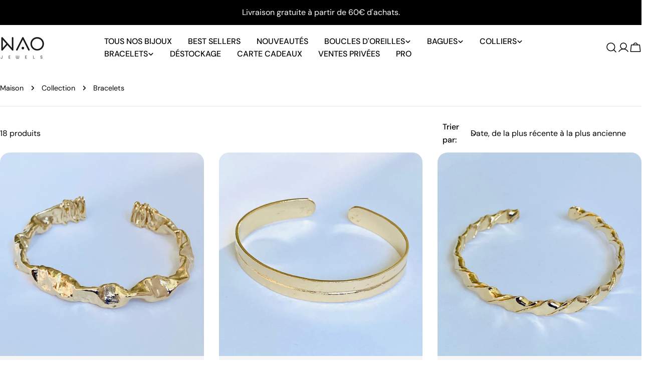

--- FILE ---
content_type: text/html; charset=utf-8
request_url: https://naojewels.com/fr-fr/collections/bracelets
body_size: 46305
content:
<!doctype html>
<html
  class="no-js"
  lang="fr"
  
>
  <head>
    <meta charset="utf-8">
    <meta http-equiv="X-UA-Compatible" content="IE=edge">
    <meta name="viewport" content="width=device-width,initial-scale=1">
    <meta name="theme-color" content="">
    <link rel="canonical" href="https://naojewels.com/fr-fr/collections/bracelets">
    <link rel="preconnect" href="https://cdn.shopify.com" crossorigin><link rel="icon" type="image/png" href="//naojewels.com/cdn/shop/files/Capture_d_ecran_2020-03-22_a_20.37.38_x69_2x_306dd4aa-12c3-4bf1-a229-16f263243374.jpg?crop=center&height=32&v=1746800097&width=32"><link rel="preconnect" href="https://fonts.shopifycdn.com" crossorigin><title>Bracelets &ndash; NAO Jewels</title>

    


<meta property="og:site_name" content="NAO Jewels">
<meta property="og:url" content="https://naojewels.com/fr-fr/collections/bracelets">
<meta property="og:title" content="Bracelets">
<meta property="og:type" content="website">
<meta property="og:description" content="Découvrez notre gamme sur l&#39;Eshop ! NAO Jewels est une marque belge de bijoux, inspirée par le courant Bauhaus et le mouvement Art Deco. Tous nos bijoux sont imaginés et assemblés à la main dans notre atelier en Belgique."><meta name="twitter:card" content="summary_large_image">
<meta name="twitter:title" content="Bracelets">
<meta name="twitter:description" content="Découvrez notre gamme sur l&#39;Eshop ! NAO Jewels est une marque belge de bijoux, inspirée par le courant Bauhaus et le mouvement Art Deco. Tous nos bijoux sont imaginés et assemblés à la main dans notre atelier en Belgique.">

<style data-shopify>
  @font-face {
  font-family: "DM Sans";
  font-weight: 400;
  font-style: normal;
  font-display: swap;
  src: url("//naojewels.com/cdn/fonts/dm_sans/dmsans_n4.ec80bd4dd7e1a334c969c265873491ae56018d72.woff2") format("woff2"),
       url("//naojewels.com/cdn/fonts/dm_sans/dmsans_n4.87bdd914d8a61247b911147ae68e754d695c58a6.woff") format("woff");
}

  @font-face {
  font-family: "DM Sans";
  font-weight: 400;
  font-style: italic;
  font-display: swap;
  src: url("//naojewels.com/cdn/fonts/dm_sans/dmsans_i4.b8fe05e69ee95d5a53155c346957d8cbf5081c1a.woff2") format("woff2"),
       url("//naojewels.com/cdn/fonts/dm_sans/dmsans_i4.403fe28ee2ea63e142575c0aa47684d65f8c23a0.woff") format("woff");
}

  @font-face {
  font-family: "DM Sans";
  font-weight: 500;
  font-style: normal;
  font-display: swap;
  src: url("//naojewels.com/cdn/fonts/dm_sans/dmsans_n5.8a0f1984c77eb7186ceb87c4da2173ff65eb012e.woff2") format("woff2"),
       url("//naojewels.com/cdn/fonts/dm_sans/dmsans_n5.9ad2e755a89e15b3d6c53259daad5fc9609888e6.woff") format("woff");
}

  @font-face {
  font-family: "DM Sans";
  font-weight: 500;
  font-style: italic;
  font-display: swap;
  src: url("//naojewels.com/cdn/fonts/dm_sans/dmsans_i5.8654104650c013677e3def7db9b31bfbaa34e59a.woff2") format("woff2"),
       url("//naojewels.com/cdn/fonts/dm_sans/dmsans_i5.a0dc844d8a75a4232f255fc600ad5a295572bed9.woff") format("woff");
}

  @font-face {
  font-family: "DM Sans";
  font-weight: 700;
  font-style: normal;
  font-display: swap;
  src: url("//naojewels.com/cdn/fonts/dm_sans/dmsans_n7.97e21d81502002291ea1de8aefb79170c6946ce5.woff2") format("woff2"),
       url("//naojewels.com/cdn/fonts/dm_sans/dmsans_n7.af5c214f5116410ca1d53a2090665620e78e2e1b.woff") format("woff");
}

  @font-face {
  font-family: "DM Sans";
  font-weight: 700;
  font-style: italic;
  font-display: swap;
  src: url("//naojewels.com/cdn/fonts/dm_sans/dmsans_i7.52b57f7d7342eb7255084623d98ab83fd96e7f9b.woff2") format("woff2"),
       url("//naojewels.com/cdn/fonts/dm_sans/dmsans_i7.d5e14ef18a1d4a8ce78a4187580b4eb1759c2eda.woff") format("woff");
}

  @font-face {
  font-family: "DM Sans";
  font-weight: 500;
  font-style: normal;
  font-display: swap;
  src: url("//naojewels.com/cdn/fonts/dm_sans/dmsans_n5.8a0f1984c77eb7186ceb87c4da2173ff65eb012e.woff2") format("woff2"),
       url("//naojewels.com/cdn/fonts/dm_sans/dmsans_n5.9ad2e755a89e15b3d6c53259daad5fc9609888e6.woff") format("woff");
}

  @font-face {
  font-family: "DM Sans";
  font-weight: 500;
  font-style: normal;
  font-display: swap;
  src: url("//naojewels.com/cdn/fonts/dm_sans/dmsans_n5.8a0f1984c77eb7186ceb87c4da2173ff65eb012e.woff2") format("woff2"),
       url("//naojewels.com/cdn/fonts/dm_sans/dmsans_n5.9ad2e755a89e15b3d6c53259daad5fc9609888e6.woff") format("woff");
}

  @font-face {
  font-family: "DM Sans";
  font-weight: 500;
  font-style: italic;
  font-display: swap;
  src: url("//naojewels.com/cdn/fonts/dm_sans/dmsans_i5.8654104650c013677e3def7db9b31bfbaa34e59a.woff2") format("woff2"),
       url("//naojewels.com/cdn/fonts/dm_sans/dmsans_i5.a0dc844d8a75a4232f255fc600ad5a295572bed9.woff") format("woff");
}

  @font-face {
  font-family: "DM Sans";
  font-weight: 500;
  font-style: normal;
  font-display: swap;
  src: url("//naojewels.com/cdn/fonts/dm_sans/dmsans_n5.8a0f1984c77eb7186ceb87c4da2173ff65eb012e.woff2") format("woff2"),
       url("//naojewels.com/cdn/fonts/dm_sans/dmsans_n5.9ad2e755a89e15b3d6c53259daad5fc9609888e6.woff") format("woff");
}
@font-face {
  font-family: "DM Sans";
  font-weight: 500;
  font-style: normal;
  font-display: swap;
  src: url("//naojewels.com/cdn/fonts/dm_sans/dmsans_n5.8a0f1984c77eb7186ceb87c4da2173ff65eb012e.woff2") format("woff2"),
       url("//naojewels.com/cdn/fonts/dm_sans/dmsans_n5.9ad2e755a89e15b3d6c53259daad5fc9609888e6.woff") format("woff");
}


  
    :root,
.color-scheme-1 {
      --color-background: 255,255,255;
      --color-secondary-background: 247,247,247;
      --color-primary: 214,58,47;
      --color-text-heading: 0,0,0;
      --color-foreground: 0,0,0;
      --color-border: 230,230,230;
      --color-button: 0,0,0;
      --color-button-text: 255,255,255;
      --color-secondary-button: 233,233,233;
      --color-secondary-button-border: 233,233,233;
      --color-secondary-button-text: 0,0,0;
      --color-button-hover-background: 0,0,0;
      --color-button-hover-text: 255,255,255;
      --color-button-before: #333333;
      --color-field: 245,245,245;
      --color-field-text: 0,0,0;
      --color-link: 0,0,0;
      --color-link-hover: 0,0,0;
      --color-product-price-sale: 214,58,47;
      --color-foreground-lighten-60: #666666;
      --color-foreground-lighten-19: #cfcfcf;
    }
    @media (min-width: 768px) {
      body .desktop-color-scheme-1 {
        --color-background: 255,255,255;
      --color-secondary-background: 247,247,247;
      --color-primary: 214,58,47;
      --color-text-heading: 0,0,0;
      --color-foreground: 0,0,0;
      --color-border: 230,230,230;
      --color-button: 0,0,0;
      --color-button-text: 255,255,255;
      --color-secondary-button: 233,233,233;
      --color-secondary-button-border: 233,233,233;
      --color-secondary-button-text: 0,0,0;
      --color-button-hover-background: 0,0,0;
      --color-button-hover-text: 255,255,255;
      --color-button-before: #333333;
      --color-field: 245,245,245;
      --color-field-text: 0,0,0;
      --color-link: 0,0,0;
      --color-link-hover: 0,0,0;
      --color-product-price-sale: 214,58,47;
      --color-foreground-lighten-60: #666666;
      --color-foreground-lighten-19: #cfcfcf;
        color: rgb(var(--color-foreground));
        background-color: rgb(var(--color-background));
      }
    }
    @media (max-width: 767px) {
      body .mobile-color-scheme-1 {
        --color-background: 255,255,255;
      --color-secondary-background: 247,247,247;
      --color-primary: 214,58,47;
      --color-text-heading: 0,0,0;
      --color-foreground: 0,0,0;
      --color-border: 230,230,230;
      --color-button: 0,0,0;
      --color-button-text: 255,255,255;
      --color-secondary-button: 233,233,233;
      --color-secondary-button-border: 233,233,233;
      --color-secondary-button-text: 0,0,0;
      --color-button-hover-background: 0,0,0;
      --color-button-hover-text: 255,255,255;
      --color-button-before: #333333;
      --color-field: 245,245,245;
      --color-field-text: 0,0,0;
      --color-link: 0,0,0;
      --color-link-hover: 0,0,0;
      --color-product-price-sale: 214,58,47;
      --color-foreground-lighten-60: #666666;
      --color-foreground-lighten-19: #cfcfcf;
        color: rgb(var(--color-foreground));
        background-color: rgb(var(--color-background));
      }
    }
  
    
.color-scheme-2 {
      --color-background: 243,238,234;
      --color-secondary-background: 243,238,234;
      --color-primary: 214,58,47;
      --color-text-heading: 0,0,0;
      --color-foreground: 0,0,0;
      --color-border: 198,191,177;
      --color-button: 0,0,0;
      --color-button-text: 255,255,255;
      --color-secondary-button: 255,255,255;
      --color-secondary-button-border: 230,230,230;
      --color-secondary-button-text: 0,0,0;
      --color-button-hover-background: 0,0,0;
      --color-button-hover-text: 255,255,255;
      --color-button-before: #333333;
      --color-field: 255,255,255;
      --color-field-text: 0,0,0;
      --color-link: 0,0,0;
      --color-link-hover: 0,0,0;
      --color-product-price-sale: 214,58,47;
      --color-foreground-lighten-60: #615f5e;
      --color-foreground-lighten-19: #c5c1be;
    }
    @media (min-width: 768px) {
      body .desktop-color-scheme-2 {
        --color-background: 243,238,234;
      --color-secondary-background: 243,238,234;
      --color-primary: 214,58,47;
      --color-text-heading: 0,0,0;
      --color-foreground: 0,0,0;
      --color-border: 198,191,177;
      --color-button: 0,0,0;
      --color-button-text: 255,255,255;
      --color-secondary-button: 255,255,255;
      --color-secondary-button-border: 230,230,230;
      --color-secondary-button-text: 0,0,0;
      --color-button-hover-background: 0,0,0;
      --color-button-hover-text: 255,255,255;
      --color-button-before: #333333;
      --color-field: 255,255,255;
      --color-field-text: 0,0,0;
      --color-link: 0,0,0;
      --color-link-hover: 0,0,0;
      --color-product-price-sale: 214,58,47;
      --color-foreground-lighten-60: #615f5e;
      --color-foreground-lighten-19: #c5c1be;
        color: rgb(var(--color-foreground));
        background-color: rgb(var(--color-background));
      }
    }
    @media (max-width: 767px) {
      body .mobile-color-scheme-2 {
        --color-background: 243,238,234;
      --color-secondary-background: 243,238,234;
      --color-primary: 214,58,47;
      --color-text-heading: 0,0,0;
      --color-foreground: 0,0,0;
      --color-border: 198,191,177;
      --color-button: 0,0,0;
      --color-button-text: 255,255,255;
      --color-secondary-button: 255,255,255;
      --color-secondary-button-border: 230,230,230;
      --color-secondary-button-text: 0,0,0;
      --color-button-hover-background: 0,0,0;
      --color-button-hover-text: 255,255,255;
      --color-button-before: #333333;
      --color-field: 255,255,255;
      --color-field-text: 0,0,0;
      --color-link: 0,0,0;
      --color-link-hover: 0,0,0;
      --color-product-price-sale: 214,58,47;
      --color-foreground-lighten-60: #615f5e;
      --color-foreground-lighten-19: #c5c1be;
        color: rgb(var(--color-foreground));
        background-color: rgb(var(--color-background));
      }
    }
  
    
.color-scheme-3 {
      --color-background: 245,245,245;
      --color-secondary-background: 247,247,247;
      --color-primary: 214,58,47;
      --color-text-heading: 0,0,0;
      --color-foreground: 0,0,0;
      --color-border: 247,247,247;
      --color-button: 233,233,233;
      --color-button-text: 0,0,0;
      --color-secondary-button: 0,0,0;
      --color-secondary-button-border: 0,0,0;
      --color-secondary-button-text: 255,255,255;
      --color-button-hover-background: 0,0,0;
      --color-button-hover-text: 255,255,255;
      --color-button-before: #333333;
      --color-field: 255,255,255;
      --color-field-text: 0,0,0;
      --color-link: 0,0,0;
      --color-link-hover: 0,0,0;
      --color-product-price-sale: 214,58,47;
      --color-foreground-lighten-60: #626262;
      --color-foreground-lighten-19: #c6c6c6;
    }
    @media (min-width: 768px) {
      body .desktop-color-scheme-3 {
        --color-background: 245,245,245;
      --color-secondary-background: 247,247,247;
      --color-primary: 214,58,47;
      --color-text-heading: 0,0,0;
      --color-foreground: 0,0,0;
      --color-border: 247,247,247;
      --color-button: 233,233,233;
      --color-button-text: 0,0,0;
      --color-secondary-button: 0,0,0;
      --color-secondary-button-border: 0,0,0;
      --color-secondary-button-text: 255,255,255;
      --color-button-hover-background: 0,0,0;
      --color-button-hover-text: 255,255,255;
      --color-button-before: #333333;
      --color-field: 255,255,255;
      --color-field-text: 0,0,0;
      --color-link: 0,0,0;
      --color-link-hover: 0,0,0;
      --color-product-price-sale: 214,58,47;
      --color-foreground-lighten-60: #626262;
      --color-foreground-lighten-19: #c6c6c6;
        color: rgb(var(--color-foreground));
        background-color: rgb(var(--color-background));
      }
    }
    @media (max-width: 767px) {
      body .mobile-color-scheme-3 {
        --color-background: 245,245,245;
      --color-secondary-background: 247,247,247;
      --color-primary: 214,58,47;
      --color-text-heading: 0,0,0;
      --color-foreground: 0,0,0;
      --color-border: 247,247,247;
      --color-button: 233,233,233;
      --color-button-text: 0,0,0;
      --color-secondary-button: 0,0,0;
      --color-secondary-button-border: 0,0,0;
      --color-secondary-button-text: 255,255,255;
      --color-button-hover-background: 0,0,0;
      --color-button-hover-text: 255,255,255;
      --color-button-before: #333333;
      --color-field: 255,255,255;
      --color-field-text: 0,0,0;
      --color-link: 0,0,0;
      --color-link-hover: 0,0,0;
      --color-product-price-sale: 214,58,47;
      --color-foreground-lighten-60: #626262;
      --color-foreground-lighten-19: #c6c6c6;
        color: rgb(var(--color-foreground));
        background-color: rgb(var(--color-background));
      }
    }
  
    
.color-scheme-4 {
      --color-background: 232,220,208;
      --color-secondary-background: 247,247,247;
      --color-primary: 214,58,47;
      --color-text-heading: 0,0,0;
      --color-foreground: 0,0,0;
      --color-border: 230,230,230;
      --color-button: 0,0,0;
      --color-button-text: 255,255,255;
      --color-secondary-button: 233,233,233;
      --color-secondary-button-border: 233,233,233;
      --color-secondary-button-text: 0,0,0;
      --color-button-hover-background: 0,0,0;
      --color-button-hover-text: 255,255,255;
      --color-button-before: #333333;
      --color-field: 245,245,245;
      --color-field-text: 0,0,0;
      --color-link: 0,0,0;
      --color-link-hover: 0,0,0;
      --color-product-price-sale: 214,58,47;
      --color-foreground-lighten-60: #5d5853;
      --color-foreground-lighten-19: #bcb2a8;
    }
    @media (min-width: 768px) {
      body .desktop-color-scheme-4 {
        --color-background: 232,220,208;
      --color-secondary-background: 247,247,247;
      --color-primary: 214,58,47;
      --color-text-heading: 0,0,0;
      --color-foreground: 0,0,0;
      --color-border: 230,230,230;
      --color-button: 0,0,0;
      --color-button-text: 255,255,255;
      --color-secondary-button: 233,233,233;
      --color-secondary-button-border: 233,233,233;
      --color-secondary-button-text: 0,0,0;
      --color-button-hover-background: 0,0,0;
      --color-button-hover-text: 255,255,255;
      --color-button-before: #333333;
      --color-field: 245,245,245;
      --color-field-text: 0,0,0;
      --color-link: 0,0,0;
      --color-link-hover: 0,0,0;
      --color-product-price-sale: 214,58,47;
      --color-foreground-lighten-60: #5d5853;
      --color-foreground-lighten-19: #bcb2a8;
        color: rgb(var(--color-foreground));
        background-color: rgb(var(--color-background));
      }
    }
    @media (max-width: 767px) {
      body .mobile-color-scheme-4 {
        --color-background: 232,220,208;
      --color-secondary-background: 247,247,247;
      --color-primary: 214,58,47;
      --color-text-heading: 0,0,0;
      --color-foreground: 0,0,0;
      --color-border: 230,230,230;
      --color-button: 0,0,0;
      --color-button-text: 255,255,255;
      --color-secondary-button: 233,233,233;
      --color-secondary-button-border: 233,233,233;
      --color-secondary-button-text: 0,0,0;
      --color-button-hover-background: 0,0,0;
      --color-button-hover-text: 255,255,255;
      --color-button-before: #333333;
      --color-field: 245,245,245;
      --color-field-text: 0,0,0;
      --color-link: 0,0,0;
      --color-link-hover: 0,0,0;
      --color-product-price-sale: 214,58,47;
      --color-foreground-lighten-60: #5d5853;
      --color-foreground-lighten-19: #bcb2a8;
        color: rgb(var(--color-foreground));
        background-color: rgb(var(--color-background));
      }
    }
  
    
.color-scheme-inverse {
      --color-background: 0,0,0;
      --color-secondary-background: 0,0,0;
      --color-primary: 214,58,47;
      --color-text-heading: 255,255,255;
      --color-foreground: 255,255,255;
      --color-border: 255,255,255;
      --color-button: 255,255,255;
      --color-button-text: 0,0,0;
      --color-secondary-button: 255,255,255;
      --color-secondary-button-border: 230,230,230;
      --color-secondary-button-text: 0,0,0;
      --color-button-hover-background: 0,0,0;
      --color-button-hover-text: 255,255,255;
      --color-button-before: #333333;
      --color-field: 255,255,255;
      --color-field-text: 0,0,0;
      --color-link: 255,255,255;
      --color-link-hover: 255,255,255;
      --color-product-price-sale: 214,58,47;
      --color-foreground-lighten-60: #999999;
      --color-foreground-lighten-19: #303030;
    }
    @media (min-width: 768px) {
      body .desktop-color-scheme-inverse {
        --color-background: 0,0,0;
      --color-secondary-background: 0,0,0;
      --color-primary: 214,58,47;
      --color-text-heading: 255,255,255;
      --color-foreground: 255,255,255;
      --color-border: 255,255,255;
      --color-button: 255,255,255;
      --color-button-text: 0,0,0;
      --color-secondary-button: 255,255,255;
      --color-secondary-button-border: 230,230,230;
      --color-secondary-button-text: 0,0,0;
      --color-button-hover-background: 0,0,0;
      --color-button-hover-text: 255,255,255;
      --color-button-before: #333333;
      --color-field: 255,255,255;
      --color-field-text: 0,0,0;
      --color-link: 255,255,255;
      --color-link-hover: 255,255,255;
      --color-product-price-sale: 214,58,47;
      --color-foreground-lighten-60: #999999;
      --color-foreground-lighten-19: #303030;
        color: rgb(var(--color-foreground));
        background-color: rgb(var(--color-background));
      }
    }
    @media (max-width: 767px) {
      body .mobile-color-scheme-inverse {
        --color-background: 0,0,0;
      --color-secondary-background: 0,0,0;
      --color-primary: 214,58,47;
      --color-text-heading: 255,255,255;
      --color-foreground: 255,255,255;
      --color-border: 255,255,255;
      --color-button: 255,255,255;
      --color-button-text: 0,0,0;
      --color-secondary-button: 255,255,255;
      --color-secondary-button-border: 230,230,230;
      --color-secondary-button-text: 0,0,0;
      --color-button-hover-background: 0,0,0;
      --color-button-hover-text: 255,255,255;
      --color-button-before: #333333;
      --color-field: 255,255,255;
      --color-field-text: 0,0,0;
      --color-link: 255,255,255;
      --color-link-hover: 255,255,255;
      --color-product-price-sale: 214,58,47;
      --color-foreground-lighten-60: #999999;
      --color-foreground-lighten-19: #303030;
        color: rgb(var(--color-foreground));
        background-color: rgb(var(--color-background));
      }
    }
  
    
.color-scheme-6 {
      --color-background: 244,228,227;
      --color-secondary-background: 243,238,234;
      --color-primary: 214,58,47;
      --color-text-heading: 0,0,0;
      --color-foreground: 0,0,0;
      --color-border: 198,191,177;
      --color-button: 0,0,0;
      --color-button-text: 255,255,255;
      --color-secondary-button: 255,255,255;
      --color-secondary-button-border: 230,230,230;
      --color-secondary-button-text: 0,0,0;
      --color-button-hover-background: 0,0,0;
      --color-button-hover-text: 255,255,255;
      --color-button-before: #333333;
      --color-field: 255,255,255;
      --color-field-text: 0,0,0;
      --color-link: 0,0,0;
      --color-link-hover: 0,0,0;
      --color-product-price-sale: 214,58,47;
      --color-foreground-lighten-60: #625b5b;
      --color-foreground-lighten-19: #c6b9b8;
    }
    @media (min-width: 768px) {
      body .desktop-color-scheme-6 {
        --color-background: 244,228,227;
      --color-secondary-background: 243,238,234;
      --color-primary: 214,58,47;
      --color-text-heading: 0,0,0;
      --color-foreground: 0,0,0;
      --color-border: 198,191,177;
      --color-button: 0,0,0;
      --color-button-text: 255,255,255;
      --color-secondary-button: 255,255,255;
      --color-secondary-button-border: 230,230,230;
      --color-secondary-button-text: 0,0,0;
      --color-button-hover-background: 0,0,0;
      --color-button-hover-text: 255,255,255;
      --color-button-before: #333333;
      --color-field: 255,255,255;
      --color-field-text: 0,0,0;
      --color-link: 0,0,0;
      --color-link-hover: 0,0,0;
      --color-product-price-sale: 214,58,47;
      --color-foreground-lighten-60: #625b5b;
      --color-foreground-lighten-19: #c6b9b8;
        color: rgb(var(--color-foreground));
        background-color: rgb(var(--color-background));
      }
    }
    @media (max-width: 767px) {
      body .mobile-color-scheme-6 {
        --color-background: 244,228,227;
      --color-secondary-background: 243,238,234;
      --color-primary: 214,58,47;
      --color-text-heading: 0,0,0;
      --color-foreground: 0,0,0;
      --color-border: 198,191,177;
      --color-button: 0,0,0;
      --color-button-text: 255,255,255;
      --color-secondary-button: 255,255,255;
      --color-secondary-button-border: 230,230,230;
      --color-secondary-button-text: 0,0,0;
      --color-button-hover-background: 0,0,0;
      --color-button-hover-text: 255,255,255;
      --color-button-before: #333333;
      --color-field: 255,255,255;
      --color-field-text: 0,0,0;
      --color-link: 0,0,0;
      --color-link-hover: 0,0,0;
      --color-product-price-sale: 214,58,47;
      --color-foreground-lighten-60: #625b5b;
      --color-foreground-lighten-19: #c6b9b8;
        color: rgb(var(--color-foreground));
        background-color: rgb(var(--color-background));
      }
    }
  
    
.color-scheme-7 {
      --color-background: 255,255,255;
      --color-secondary-background: 233,233,233;
      --color-primary: 214,58,47;
      --color-text-heading: 0,0,0;
      --color-foreground: 0,0,0;
      --color-border: 230,230,230;
      --color-button: 0,0,0;
      --color-button-text: 255,255,255;
      --color-secondary-button: 233,233,233;
      --color-secondary-button-border: 233,233,233;
      --color-secondary-button-text: 0,0,0;
      --color-button-hover-background: 0,0,0;
      --color-button-hover-text: 255,255,255;
      --color-button-before: #333333;
      --color-field: 245,245,245;
      --color-field-text: 0,0,0;
      --color-link: 0,0,0;
      --color-link-hover: 0,0,0;
      --color-product-price-sale: 214,58,47;
      --color-foreground-lighten-60: #666666;
      --color-foreground-lighten-19: #cfcfcf;
    }
    @media (min-width: 768px) {
      body .desktop-color-scheme-7 {
        --color-background: 255,255,255;
      --color-secondary-background: 233,233,233;
      --color-primary: 214,58,47;
      --color-text-heading: 0,0,0;
      --color-foreground: 0,0,0;
      --color-border: 230,230,230;
      --color-button: 0,0,0;
      --color-button-text: 255,255,255;
      --color-secondary-button: 233,233,233;
      --color-secondary-button-border: 233,233,233;
      --color-secondary-button-text: 0,0,0;
      --color-button-hover-background: 0,0,0;
      --color-button-hover-text: 255,255,255;
      --color-button-before: #333333;
      --color-field: 245,245,245;
      --color-field-text: 0,0,0;
      --color-link: 0,0,0;
      --color-link-hover: 0,0,0;
      --color-product-price-sale: 214,58,47;
      --color-foreground-lighten-60: #666666;
      --color-foreground-lighten-19: #cfcfcf;
        color: rgb(var(--color-foreground));
        background-color: rgb(var(--color-background));
      }
    }
    @media (max-width: 767px) {
      body .mobile-color-scheme-7 {
        --color-background: 255,255,255;
      --color-secondary-background: 233,233,233;
      --color-primary: 214,58,47;
      --color-text-heading: 0,0,0;
      --color-foreground: 0,0,0;
      --color-border: 230,230,230;
      --color-button: 0,0,0;
      --color-button-text: 255,255,255;
      --color-secondary-button: 233,233,233;
      --color-secondary-button-border: 233,233,233;
      --color-secondary-button-text: 0,0,0;
      --color-button-hover-background: 0,0,0;
      --color-button-hover-text: 255,255,255;
      --color-button-before: #333333;
      --color-field: 245,245,245;
      --color-field-text: 0,0,0;
      --color-link: 0,0,0;
      --color-link-hover: 0,0,0;
      --color-product-price-sale: 214,58,47;
      --color-foreground-lighten-60: #666666;
      --color-foreground-lighten-19: #cfcfcf;
        color: rgb(var(--color-foreground));
        background-color: rgb(var(--color-background));
      }
    }
  
    
.color-scheme-8 {
      --color-background: 239,222,217;
      --color-secondary-background: 247,247,247;
      --color-primary: 214,58,47;
      --color-text-heading: 0,0,0;
      --color-foreground: 0,0,0;
      --color-border: 230,230,230;
      --color-button: 0,0,0;
      --color-button-text: 255,255,255;
      --color-secondary-button: 233,233,233;
      --color-secondary-button-border: 233,233,233;
      --color-secondary-button-text: 0,0,0;
      --color-button-hover-background: 0,0,0;
      --color-button-hover-text: 255,255,255;
      --color-button-before: #333333;
      --color-field: 245,245,245;
      --color-field-text: 0,0,0;
      --color-link: 0,0,0;
      --color-link-hover: 0,0,0;
      --color-product-price-sale: 214,58,47;
      --color-foreground-lighten-60: #605957;
      --color-foreground-lighten-19: #c2b4b0;
    }
    @media (min-width: 768px) {
      body .desktop-color-scheme-8 {
        --color-background: 239,222,217;
      --color-secondary-background: 247,247,247;
      --color-primary: 214,58,47;
      --color-text-heading: 0,0,0;
      --color-foreground: 0,0,0;
      --color-border: 230,230,230;
      --color-button: 0,0,0;
      --color-button-text: 255,255,255;
      --color-secondary-button: 233,233,233;
      --color-secondary-button-border: 233,233,233;
      --color-secondary-button-text: 0,0,0;
      --color-button-hover-background: 0,0,0;
      --color-button-hover-text: 255,255,255;
      --color-button-before: #333333;
      --color-field: 245,245,245;
      --color-field-text: 0,0,0;
      --color-link: 0,0,0;
      --color-link-hover: 0,0,0;
      --color-product-price-sale: 214,58,47;
      --color-foreground-lighten-60: #605957;
      --color-foreground-lighten-19: #c2b4b0;
        color: rgb(var(--color-foreground));
        background-color: rgb(var(--color-background));
      }
    }
    @media (max-width: 767px) {
      body .mobile-color-scheme-8 {
        --color-background: 239,222,217;
      --color-secondary-background: 247,247,247;
      --color-primary: 214,58,47;
      --color-text-heading: 0,0,0;
      --color-foreground: 0,0,0;
      --color-border: 230,230,230;
      --color-button: 0,0,0;
      --color-button-text: 255,255,255;
      --color-secondary-button: 233,233,233;
      --color-secondary-button-border: 233,233,233;
      --color-secondary-button-text: 0,0,0;
      --color-button-hover-background: 0,0,0;
      --color-button-hover-text: 255,255,255;
      --color-button-before: #333333;
      --color-field: 245,245,245;
      --color-field-text: 0,0,0;
      --color-link: 0,0,0;
      --color-link-hover: 0,0,0;
      --color-product-price-sale: 214,58,47;
      --color-foreground-lighten-60: #605957;
      --color-foreground-lighten-19: #c2b4b0;
        color: rgb(var(--color-foreground));
        background-color: rgb(var(--color-background));
      }
    }
  
    
.color-scheme-9 {
      --color-background: 255,255,255;
      --color-secondary-background: 245,245,245;
      --color-primary: 214,58,47;
      --color-text-heading: 0,0,0;
      --color-foreground: 0,0,0;
      --color-border: 230,230,230;
      --color-button: 0,0,0;
      --color-button-text: 255,255,255;
      --color-secondary-button: 255,255,255;
      --color-secondary-button-border: 204,204,204;
      --color-secondary-button-text: 0,0,0;
      --color-button-hover-background: 0,0,0;
      --color-button-hover-text: 255,255,255;
      --color-button-before: #333333;
      --color-field: 245,245,245;
      --color-field-text: 0,0,0;
      --color-link: 0,0,0;
      --color-link-hover: 0,0,0;
      --color-product-price-sale: 214,58,47;
      --color-foreground-lighten-60: #666666;
      --color-foreground-lighten-19: #cfcfcf;
    }
    @media (min-width: 768px) {
      body .desktop-color-scheme-9 {
        --color-background: 255,255,255;
      --color-secondary-background: 245,245,245;
      --color-primary: 214,58,47;
      --color-text-heading: 0,0,0;
      --color-foreground: 0,0,0;
      --color-border: 230,230,230;
      --color-button: 0,0,0;
      --color-button-text: 255,255,255;
      --color-secondary-button: 255,255,255;
      --color-secondary-button-border: 204,204,204;
      --color-secondary-button-text: 0,0,0;
      --color-button-hover-background: 0,0,0;
      --color-button-hover-text: 255,255,255;
      --color-button-before: #333333;
      --color-field: 245,245,245;
      --color-field-text: 0,0,0;
      --color-link: 0,0,0;
      --color-link-hover: 0,0,0;
      --color-product-price-sale: 214,58,47;
      --color-foreground-lighten-60: #666666;
      --color-foreground-lighten-19: #cfcfcf;
        color: rgb(var(--color-foreground));
        background-color: rgb(var(--color-background));
      }
    }
    @media (max-width: 767px) {
      body .mobile-color-scheme-9 {
        --color-background: 255,255,255;
      --color-secondary-background: 245,245,245;
      --color-primary: 214,58,47;
      --color-text-heading: 0,0,0;
      --color-foreground: 0,0,0;
      --color-border: 230,230,230;
      --color-button: 0,0,0;
      --color-button-text: 255,255,255;
      --color-secondary-button: 255,255,255;
      --color-secondary-button-border: 204,204,204;
      --color-secondary-button-text: 0,0,0;
      --color-button-hover-background: 0,0,0;
      --color-button-hover-text: 255,255,255;
      --color-button-before: #333333;
      --color-field: 245,245,245;
      --color-field-text: 0,0,0;
      --color-link: 0,0,0;
      --color-link-hover: 0,0,0;
      --color-product-price-sale: 214,58,47;
      --color-foreground-lighten-60: #666666;
      --color-foreground-lighten-19: #cfcfcf;
        color: rgb(var(--color-foreground));
        background-color: rgb(var(--color-background));
      }
    }
  
    
.color-scheme-10 {
      --color-background: 246,246,246;
      --color-secondary-background: 247,247,247;
      --color-primary: 214,58,47;
      --color-text-heading: 0,0,0;
      --color-foreground: 0,0,0;
      --color-border: 230,230,230;
      --color-button: 0,0,0;
      --color-button-text: 255,255,255;
      --color-secondary-button: 233,233,233;
      --color-secondary-button-border: 233,233,233;
      --color-secondary-button-text: 0,0,0;
      --color-button-hover-background: 0,0,0;
      --color-button-hover-text: 255,255,255;
      --color-button-before: #333333;
      --color-field: 245,245,245;
      --color-field-text: 0,0,0;
      --color-link: 0,0,0;
      --color-link-hover: 0,0,0;
      --color-product-price-sale: 214,58,47;
      --color-foreground-lighten-60: #626262;
      --color-foreground-lighten-19: #c7c7c7;
    }
    @media (min-width: 768px) {
      body .desktop-color-scheme-10 {
        --color-background: 246,246,246;
      --color-secondary-background: 247,247,247;
      --color-primary: 214,58,47;
      --color-text-heading: 0,0,0;
      --color-foreground: 0,0,0;
      --color-border: 230,230,230;
      --color-button: 0,0,0;
      --color-button-text: 255,255,255;
      --color-secondary-button: 233,233,233;
      --color-secondary-button-border: 233,233,233;
      --color-secondary-button-text: 0,0,0;
      --color-button-hover-background: 0,0,0;
      --color-button-hover-text: 255,255,255;
      --color-button-before: #333333;
      --color-field: 245,245,245;
      --color-field-text: 0,0,0;
      --color-link: 0,0,0;
      --color-link-hover: 0,0,0;
      --color-product-price-sale: 214,58,47;
      --color-foreground-lighten-60: #626262;
      --color-foreground-lighten-19: #c7c7c7;
        color: rgb(var(--color-foreground));
        background-color: rgb(var(--color-background));
      }
    }
    @media (max-width: 767px) {
      body .mobile-color-scheme-10 {
        --color-background: 246,246,246;
      --color-secondary-background: 247,247,247;
      --color-primary: 214,58,47;
      --color-text-heading: 0,0,0;
      --color-foreground: 0,0,0;
      --color-border: 230,230,230;
      --color-button: 0,0,0;
      --color-button-text: 255,255,255;
      --color-secondary-button: 233,233,233;
      --color-secondary-button-border: 233,233,233;
      --color-secondary-button-text: 0,0,0;
      --color-button-hover-background: 0,0,0;
      --color-button-hover-text: 255,255,255;
      --color-button-before: #333333;
      --color-field: 245,245,245;
      --color-field-text: 0,0,0;
      --color-link: 0,0,0;
      --color-link-hover: 0,0,0;
      --color-product-price-sale: 214,58,47;
      --color-foreground-lighten-60: #626262;
      --color-foreground-lighten-19: #c7c7c7;
        color: rgb(var(--color-foreground));
        background-color: rgb(var(--color-background));
      }
    }
  
    
.color-scheme-11 {
      --color-background: 243,238,234;
      --color-secondary-background: 247,247,247;
      --color-primary: 214,58,47;
      --color-text-heading: 0,0,0;
      --color-foreground: 0,0,0;
      --color-border: 255,255,255;
      --color-button: 0,0,0;
      --color-button-text: 255,255,255;
      --color-secondary-button: 233,233,233;
      --color-secondary-button-border: 233,233,233;
      --color-secondary-button-text: 0,0,0;
      --color-button-hover-background: 0,0,0;
      --color-button-hover-text: 255,255,255;
      --color-button-before: #333333;
      --color-field: 255,255,255;
      --color-field-text: 0,0,0;
      --color-link: 0,0,0;
      --color-link-hover: 0,0,0;
      --color-product-price-sale: 214,58,47;
      --color-foreground-lighten-60: #615f5e;
      --color-foreground-lighten-19: #c5c1be;
    }
    @media (min-width: 768px) {
      body .desktop-color-scheme-11 {
        --color-background: 243,238,234;
      --color-secondary-background: 247,247,247;
      --color-primary: 214,58,47;
      --color-text-heading: 0,0,0;
      --color-foreground: 0,0,0;
      --color-border: 255,255,255;
      --color-button: 0,0,0;
      --color-button-text: 255,255,255;
      --color-secondary-button: 233,233,233;
      --color-secondary-button-border: 233,233,233;
      --color-secondary-button-text: 0,0,0;
      --color-button-hover-background: 0,0,0;
      --color-button-hover-text: 255,255,255;
      --color-button-before: #333333;
      --color-field: 255,255,255;
      --color-field-text: 0,0,0;
      --color-link: 0,0,0;
      --color-link-hover: 0,0,0;
      --color-product-price-sale: 214,58,47;
      --color-foreground-lighten-60: #615f5e;
      --color-foreground-lighten-19: #c5c1be;
        color: rgb(var(--color-foreground));
        background-color: rgb(var(--color-background));
      }
    }
    @media (max-width: 767px) {
      body .mobile-color-scheme-11 {
        --color-background: 243,238,234;
      --color-secondary-background: 247,247,247;
      --color-primary: 214,58,47;
      --color-text-heading: 0,0,0;
      --color-foreground: 0,0,0;
      --color-border: 255,255,255;
      --color-button: 0,0,0;
      --color-button-text: 255,255,255;
      --color-secondary-button: 233,233,233;
      --color-secondary-button-border: 233,233,233;
      --color-secondary-button-text: 0,0,0;
      --color-button-hover-background: 0,0,0;
      --color-button-hover-text: 255,255,255;
      --color-button-before: #333333;
      --color-field: 255,255,255;
      --color-field-text: 0,0,0;
      --color-link: 0,0,0;
      --color-link-hover: 0,0,0;
      --color-product-price-sale: 214,58,47;
      --color-foreground-lighten-60: #615f5e;
      --color-foreground-lighten-19: #c5c1be;
        color: rgb(var(--color-foreground));
        background-color: rgb(var(--color-background));
      }
    }
  

  body, .color-scheme-1, .color-scheme-2, .color-scheme-3, .color-scheme-4, .color-scheme-inverse, .color-scheme-6, .color-scheme-7, .color-scheme-8, .color-scheme-9, .color-scheme-10, .color-scheme-11 {
    color: rgb(var(--color-foreground));
    background-color: rgb(var(--color-background));
  }

  :root {
    /* Animation variable */
    --animation-nav: .5s cubic-bezier(.6, 0, .4, 1);
    --animation-default: .5s cubic-bezier(.3, 1, .3, 1);
    --animation-fast: .3s cubic-bezier(.7, 0, .3, 1);
    --transform-origin-start: left;
    --transform-origin-end: right;
    --duration-default: 200ms;
    --duration-image: 1000ms;

    --font-body-family: "DM Sans", sans-serif;
    --font-body-style: normal;
    --font-body-weight: 400;
    --font-body-weight-bolder: 500;
    --font-body-weight-bold: 700;
    --font-body-size: 1.6rem;
    --font-body-line-height: 1.625;

    --font-heading-family: "DM Sans", sans-serif;
    --font-heading-style: normal;
    --font-heading-weight: 500;
    --font-heading-letter-spacing: -0.04em;
    --font-heading-transform: none;
    --font-heading-scale: 1.0;
    --font-heading-mobile-scale: 0.8;

    --font-hd1-transform:none;

    --font-subheading-family: "DM Sans", sans-serif;
    --font-subheading-weight: 500;
    --font-subheading-scale: 1.12;
    --font-subheading-transform: capitalize;
    --font-subheading-letter-spacing: 0.0em;

    --font-navigation-family: "DM Sans", sans-serif;
    --font-navigation-weight: 500;
    --navigation-transform: none;

    --font-button-family: "DM Sans", sans-serif;
    --font-button-weight: 500;
    --buttons-letter-spacing: 0.0em;
    --buttons-transform: capitalize;
    --buttons-height: 5.4rem;
    --buttons-border-width: 1px;
    --inputs-border-width: 1px;

    --font-pcard-title-family: "DM Sans", sans-serif;
    --font-pcard-title-style: normal;
    --font-pcard-title-weight: 500;
    --font-pcard-title-scale: 1.12;
    --font-pcard-title-transform: none;

    --font-hd1-size: 6.0rem;
    --font-hd2-size: 4.8rem;
    --font-hd3-size: 3.6rem;
    --font-h1-size: calc(var(--font-heading-scale) * 4rem);
    --font-h2-size: calc(var(--font-heading-scale) * 3.2rem);
    --font-h3-size: calc(var(--font-heading-scale) * 2.8rem);
    --font-h4-size: calc(var(--font-heading-scale) * 2.2rem);
    --font-h5-size: calc(var(--font-heading-scale) * 1.8rem);
    --font-h6-size: calc(var(--font-heading-scale) * 1.6rem);
    --font-subheading-size: calc(var(--font-subheading-scale) * var(--font-body-size));
    --font-pcard-title-size: calc(var(--font-pcard-title-scale) * var(--font-body-size));

    --color-badge-sale: #D63A2F;
    --color-badge-sale-text: #FFFFFF;
    --color-badge-soldout: #D63A2F;
    --color-badge-soldout-text: #FFFFFF;
    --color-badge-hot: #6C69DE;
    --color-badge-hot-text: #FFFFFF;
    --color-badge-new: #559B60;
    --color-badge-new-text: #FFFFFF;
    --color-cart-bubble: #D63A2F;
    --color-keyboard-focus: 11 97 205;

    --buttons-radius: 2.7rem;
    --inputs-radius: 2.7rem;
    --textareas-radius: 1.6rem;
    --blocks-radius: 2.0rem;
    --blocks-radius-mobile: 1.6rem;
    --small-blocks-radius: 0.6rem;
    --medium-blocks-radius: 1.0rem;
    --pcard-radius: 2.0rem;
    --pcard-inner-radius: 1.0rem;
    --badges-radius: 0.5rem;

    --page-width: 1410px;
    --page-width-margin: 0rem;
    --header-padding-bottom: 4rem;
    --header-padding-bottom-mobile: 3.2rem;
    --header-padding-bottom-large: 6rem;
    --header-padding-bottom-large-lg: 4rem;
  }

  *,
  *::before,
  *::after {
    box-sizing: inherit;
  }

  html {
    box-sizing: border-box;
    font-size: 62.5%;
    height: 100%;
  }

  body {
    min-height: 100%;
    margin: 0;
    font-family: var(--font-body-family);
    font-style: var(--font-body-style);
    font-weight: var(--font-body-weight);
    font-size: var(--font-body-size);
    line-height: var(--font-body-line-height);
    -webkit-font-smoothing: antialiased;
    -moz-osx-font-smoothing: grayscale;
    touch-action: manipulation;
    -webkit-text-size-adjust: 100%;
    font-feature-settings: normal;
  }
  @media (min-width: 1485px) {
    .swiper-controls--outside {
      --swiper-navigation-offset-x: calc((var(--swiper-navigation-size) + 2.7rem) * -1);
    }
  }
</style>

  <link rel="preload" as="font" href="//naojewels.com/cdn/fonts/dm_sans/dmsans_n4.ec80bd4dd7e1a334c969c265873491ae56018d72.woff2" type="font/woff2" crossorigin>
  

  <link rel="preload" as="font" href="//naojewels.com/cdn/fonts/dm_sans/dmsans_n5.8a0f1984c77eb7186ceb87c4da2173ff65eb012e.woff2" type="font/woff2" crossorigin>
  
<link href="//naojewels.com/cdn/shop/t/8/assets/vendor.css?v=94183888130352382221750072398" rel="stylesheet" type="text/css" media="all" /><link href="//naojewels.com/cdn/shop/t/8/assets/theme.css?v=65716781810230575091750072398" rel="stylesheet" type="text/css" media="all" /><link href="//naojewels.com/cdn/shop/t/8/assets/custom.css?v=163930193147342689391750072425" rel="stylesheet" type="text/css" media="all" /><script>window.performance && window.performance.mark && window.performance.mark('shopify.content_for_header.start');</script><meta name="google-site-verification" content="sTJ9ikWTu8q8ltWZHM1tjGPsiEE83E7Pe2dhFwEa0zU">
<meta id="shopify-digital-wallet" name="shopify-digital-wallet" content="/36405575820/digital_wallets/dialog">
<meta name="shopify-checkout-api-token" content="ef89f1ffe1209de06bd53076bd83ff06">
<meta id="in-context-paypal-metadata" data-shop-id="36405575820" data-venmo-supported="false" data-environment="production" data-locale="fr_FR" data-paypal-v4="true" data-currency="EUR">
<link rel="alternate" type="application/atom+xml" title="Feed" href="/fr-fr/collections/bracelets.atom" />
<link rel="next" href="/fr-fr/collections/bracelets?page=2">
<link rel="alternate" hreflang="x-default" href="https://naojewels.com/collections/bracelets">
<link rel="alternate" hreflang="fr" href="https://naojewels.com/collections/bracelets">
<link rel="alternate" hreflang="en" href="https://naojewels.com/en/collections/bracelets">
<link rel="alternate" hreflang="fr-DE" href="https://naojewels.com/fr-de/collections/bracelets">
<link rel="alternate" hreflang="fr-FR" href="https://naojewels.com/fr-fr/collections/bracelets">
<link rel="alternate" hreflang="fr-NL" href="https://naojewels.com/fr-nl/collections/bracelets">
<link rel="alternate" type="application/json+oembed" href="https://naojewels.com/fr-fr/collections/bracelets.oembed">
<script async="async" src="/checkouts/internal/preloads.js?locale=fr-FR"></script>
<link rel="preconnect" href="https://shop.app" crossorigin="anonymous">
<script async="async" src="https://shop.app/checkouts/internal/preloads.js?locale=fr-FR&shop_id=36405575820" crossorigin="anonymous"></script>
<script id="apple-pay-shop-capabilities" type="application/json">{"shopId":36405575820,"countryCode":"BE","currencyCode":"EUR","merchantCapabilities":["supports3DS"],"merchantId":"gid:\/\/shopify\/Shop\/36405575820","merchantName":"NAO Jewels","requiredBillingContactFields":["postalAddress","email","phone"],"requiredShippingContactFields":["postalAddress","email","phone"],"shippingType":"shipping","supportedNetworks":["visa","maestro","masterCard","amex"],"total":{"type":"pending","label":"NAO Jewels","amount":"1.00"},"shopifyPaymentsEnabled":true,"supportsSubscriptions":true}</script>
<script id="shopify-features" type="application/json">{"accessToken":"ef89f1ffe1209de06bd53076bd83ff06","betas":["rich-media-storefront-analytics"],"domain":"naojewels.com","predictiveSearch":true,"shopId":36405575820,"locale":"fr"}</script>
<script>var Shopify = Shopify || {};
Shopify.shop = "nao-jewels-shop.myshopify.com";
Shopify.locale = "fr";
Shopify.currency = {"active":"EUR","rate":"1.0"};
Shopify.country = "FR";
Shopify.theme = {"name":"Dopamin - Nao Jewels - NEW","id":183529996618,"schema_name":"Sleek","schema_version":"1.9.1","theme_store_id":2821,"role":"main"};
Shopify.theme.handle = "null";
Shopify.theme.style = {"id":null,"handle":null};
Shopify.cdnHost = "naojewels.com/cdn";
Shopify.routes = Shopify.routes || {};
Shopify.routes.root = "/fr-fr/";</script>
<script type="module">!function(o){(o.Shopify=o.Shopify||{}).modules=!0}(window);</script>
<script>!function(o){function n(){var o=[];function n(){o.push(Array.prototype.slice.apply(arguments))}return n.q=o,n}var t=o.Shopify=o.Shopify||{};t.loadFeatures=n(),t.autoloadFeatures=n()}(window);</script>
<script>
  window.ShopifyPay = window.ShopifyPay || {};
  window.ShopifyPay.apiHost = "shop.app\/pay";
  window.ShopifyPay.redirectState = null;
</script>
<script id="shop-js-analytics" type="application/json">{"pageType":"collection"}</script>
<script defer="defer" async type="module" src="//naojewels.com/cdn/shopifycloud/shop-js/modules/v2/client.init-shop-cart-sync_XvpUV7qp.fr.esm.js"></script>
<script defer="defer" async type="module" src="//naojewels.com/cdn/shopifycloud/shop-js/modules/v2/chunk.common_C2xzKNNs.esm.js"></script>
<script type="module">
  await import("//naojewels.com/cdn/shopifycloud/shop-js/modules/v2/client.init-shop-cart-sync_XvpUV7qp.fr.esm.js");
await import("//naojewels.com/cdn/shopifycloud/shop-js/modules/v2/chunk.common_C2xzKNNs.esm.js");

  window.Shopify.SignInWithShop?.initShopCartSync?.({"fedCMEnabled":true,"windoidEnabled":true});

</script>
<script>
  window.Shopify = window.Shopify || {};
  if (!window.Shopify.featureAssets) window.Shopify.featureAssets = {};
  window.Shopify.featureAssets['shop-js'] = {"shop-cart-sync":["modules/v2/client.shop-cart-sync_C66VAAYi.fr.esm.js","modules/v2/chunk.common_C2xzKNNs.esm.js"],"init-fed-cm":["modules/v2/client.init-fed-cm_By4eIqYa.fr.esm.js","modules/v2/chunk.common_C2xzKNNs.esm.js"],"shop-button":["modules/v2/client.shop-button_Bz0N9rYp.fr.esm.js","modules/v2/chunk.common_C2xzKNNs.esm.js"],"shop-cash-offers":["modules/v2/client.shop-cash-offers_B90ok608.fr.esm.js","modules/v2/chunk.common_C2xzKNNs.esm.js","modules/v2/chunk.modal_7MqWQJ87.esm.js"],"init-windoid":["modules/v2/client.init-windoid_CdJe_Ee3.fr.esm.js","modules/v2/chunk.common_C2xzKNNs.esm.js"],"shop-toast-manager":["modules/v2/client.shop-toast-manager_kCJHoUCw.fr.esm.js","modules/v2/chunk.common_C2xzKNNs.esm.js"],"init-shop-email-lookup-coordinator":["modules/v2/client.init-shop-email-lookup-coordinator_BPuRLqHy.fr.esm.js","modules/v2/chunk.common_C2xzKNNs.esm.js"],"init-shop-cart-sync":["modules/v2/client.init-shop-cart-sync_XvpUV7qp.fr.esm.js","modules/v2/chunk.common_C2xzKNNs.esm.js"],"avatar":["modules/v2/client.avatar_BTnouDA3.fr.esm.js"],"pay-button":["modules/v2/client.pay-button_CmFhG2BZ.fr.esm.js","modules/v2/chunk.common_C2xzKNNs.esm.js"],"init-customer-accounts":["modules/v2/client.init-customer-accounts_C5-IhKGM.fr.esm.js","modules/v2/client.shop-login-button_DrlPOW6Z.fr.esm.js","modules/v2/chunk.common_C2xzKNNs.esm.js","modules/v2/chunk.modal_7MqWQJ87.esm.js"],"init-shop-for-new-customer-accounts":["modules/v2/client.init-shop-for-new-customer-accounts_Cv1WqR1n.fr.esm.js","modules/v2/client.shop-login-button_DrlPOW6Z.fr.esm.js","modules/v2/chunk.common_C2xzKNNs.esm.js","modules/v2/chunk.modal_7MqWQJ87.esm.js"],"shop-login-button":["modules/v2/client.shop-login-button_DrlPOW6Z.fr.esm.js","modules/v2/chunk.common_C2xzKNNs.esm.js","modules/v2/chunk.modal_7MqWQJ87.esm.js"],"init-customer-accounts-sign-up":["modules/v2/client.init-customer-accounts-sign-up_Dqgdz3C3.fr.esm.js","modules/v2/client.shop-login-button_DrlPOW6Z.fr.esm.js","modules/v2/chunk.common_C2xzKNNs.esm.js","modules/v2/chunk.modal_7MqWQJ87.esm.js"],"shop-follow-button":["modules/v2/client.shop-follow-button_D7RRykwK.fr.esm.js","modules/v2/chunk.common_C2xzKNNs.esm.js","modules/v2/chunk.modal_7MqWQJ87.esm.js"],"checkout-modal":["modules/v2/client.checkout-modal_NILs_SXn.fr.esm.js","modules/v2/chunk.common_C2xzKNNs.esm.js","modules/v2/chunk.modal_7MqWQJ87.esm.js"],"lead-capture":["modules/v2/client.lead-capture_CSmE_fhP.fr.esm.js","modules/v2/chunk.common_C2xzKNNs.esm.js","modules/v2/chunk.modal_7MqWQJ87.esm.js"],"shop-login":["modules/v2/client.shop-login_CKcjyRl_.fr.esm.js","modules/v2/chunk.common_C2xzKNNs.esm.js","modules/v2/chunk.modal_7MqWQJ87.esm.js"],"payment-terms":["modules/v2/client.payment-terms_eoGasybT.fr.esm.js","modules/v2/chunk.common_C2xzKNNs.esm.js","modules/v2/chunk.modal_7MqWQJ87.esm.js"]};
</script>
<script>(function() {
  var isLoaded = false;
  function asyncLoad() {
    if (isLoaded) return;
    isLoaded = true;
    var urls = ["https:\/\/chimpstatic.com\/mcjs-connected\/js\/users\/fdecb745c6a72f354d96ffd0f\/b36be79cbc300eaddd78bdd45.js?shop=nao-jewels-shop.myshopify.com","https:\/\/cdn.doofinder.com\/shopify\/doofinder-installed.js?shop=nao-jewels-shop.myshopify.com"];
    for (var i = 0; i < urls.length; i++) {
      var s = document.createElement('script');
      s.type = 'text/javascript';
      s.async = true;
      s.src = urls[i];
      var x = document.getElementsByTagName('script')[0];
      x.parentNode.insertBefore(s, x);
    }
  };
  if(window.attachEvent) {
    window.attachEvent('onload', asyncLoad);
  } else {
    window.addEventListener('load', asyncLoad, false);
  }
})();</script>
<script id="__st">var __st={"a":36405575820,"offset":3600,"reqid":"46f96b8e-4b87-42de-b1d3-fdc3554cd3a7-1768819877","pageurl":"naojewels.com\/fr-fr\/collections\/bracelets","u":"5f57771218ce","p":"collection","rtyp":"collection","rid":646373310794};</script>
<script>window.ShopifyPaypalV4VisibilityTracking = true;</script>
<script id="form-persister">!function(){'use strict';const t='contact',e='new_comment',n=[[t,t],['blogs',e],['comments',e],[t,'customer']],o='password',r='form_key',c=['recaptcha-v3-token','g-recaptcha-response','h-captcha-response',o],s=()=>{try{return window.sessionStorage}catch{return}},i='__shopify_v',u=t=>t.elements[r],a=function(){const t=[...n].map((([t,e])=>`form[action*='/${t}']:not([data-nocaptcha='true']) input[name='form_type'][value='${e}']`)).join(',');var e;return e=t,()=>e?[...document.querySelectorAll(e)].map((t=>t.form)):[]}();function m(t){const e=u(t);a().includes(t)&&(!e||!e.value)&&function(t){try{if(!s())return;!function(t){const e=s();if(!e)return;const n=u(t);if(!n)return;const o=n.value;o&&e.removeItem(o)}(t);const e=Array.from(Array(32),(()=>Math.random().toString(36)[2])).join('');!function(t,e){u(t)||t.append(Object.assign(document.createElement('input'),{type:'hidden',name:r})),t.elements[r].value=e}(t,e),function(t,e){const n=s();if(!n)return;const r=[...t.querySelectorAll(`input[type='${o}']`)].map((({name:t})=>t)),u=[...c,...r],a={};for(const[o,c]of new FormData(t).entries())u.includes(o)||(a[o]=c);n.setItem(e,JSON.stringify({[i]:1,action:t.action,data:a}))}(t,e)}catch(e){console.error('failed to persist form',e)}}(t)}const f=t=>{if('true'===t.dataset.persistBound)return;const e=function(t,e){const n=function(t){return'function'==typeof t.submit?t.submit:HTMLFormElement.prototype.submit}(t).bind(t);return function(){let t;return()=>{t||(t=!0,(()=>{try{e(),n()}catch(t){(t=>{console.error('form submit failed',t)})(t)}})(),setTimeout((()=>t=!1),250))}}()}(t,(()=>{m(t)}));!function(t,e){if('function'==typeof t.submit&&'function'==typeof e)try{t.submit=e}catch{}}(t,e),t.addEventListener('submit',(t=>{t.preventDefault(),e()})),t.dataset.persistBound='true'};!function(){function t(t){const e=(t=>{const e=t.target;return e instanceof HTMLFormElement?e:e&&e.form})(t);e&&m(e)}document.addEventListener('submit',t),document.addEventListener('DOMContentLoaded',(()=>{const e=a();for(const t of e)f(t);var n;n=document.body,new window.MutationObserver((t=>{for(const e of t)if('childList'===e.type&&e.addedNodes.length)for(const t of e.addedNodes)1===t.nodeType&&'FORM'===t.tagName&&a().includes(t)&&f(t)})).observe(n,{childList:!0,subtree:!0,attributes:!1}),document.removeEventListener('submit',t)}))}()}();</script>
<script integrity="sha256-4kQ18oKyAcykRKYeNunJcIwy7WH5gtpwJnB7kiuLZ1E=" data-source-attribution="shopify.loadfeatures" defer="defer" src="//naojewels.com/cdn/shopifycloud/storefront/assets/storefront/load_feature-a0a9edcb.js" crossorigin="anonymous"></script>
<script crossorigin="anonymous" defer="defer" src="//naojewels.com/cdn/shopifycloud/storefront/assets/shopify_pay/storefront-65b4c6d7.js?v=20250812"></script>
<script data-source-attribution="shopify.dynamic_checkout.dynamic.init">var Shopify=Shopify||{};Shopify.PaymentButton=Shopify.PaymentButton||{isStorefrontPortableWallets:!0,init:function(){window.Shopify.PaymentButton.init=function(){};var t=document.createElement("script");t.src="https://naojewels.com/cdn/shopifycloud/portable-wallets/latest/portable-wallets.fr.js",t.type="module",document.head.appendChild(t)}};
</script>
<script data-source-attribution="shopify.dynamic_checkout.buyer_consent">
  function portableWalletsHideBuyerConsent(e){var t=document.getElementById("shopify-buyer-consent"),n=document.getElementById("shopify-subscription-policy-button");t&&n&&(t.classList.add("hidden"),t.setAttribute("aria-hidden","true"),n.removeEventListener("click",e))}function portableWalletsShowBuyerConsent(e){var t=document.getElementById("shopify-buyer-consent"),n=document.getElementById("shopify-subscription-policy-button");t&&n&&(t.classList.remove("hidden"),t.removeAttribute("aria-hidden"),n.addEventListener("click",e))}window.Shopify?.PaymentButton&&(window.Shopify.PaymentButton.hideBuyerConsent=portableWalletsHideBuyerConsent,window.Shopify.PaymentButton.showBuyerConsent=portableWalletsShowBuyerConsent);
</script>
<script data-source-attribution="shopify.dynamic_checkout.cart.bootstrap">document.addEventListener("DOMContentLoaded",(function(){function t(){return document.querySelector("shopify-accelerated-checkout-cart, shopify-accelerated-checkout")}if(t())Shopify.PaymentButton.init();else{new MutationObserver((function(e,n){t()&&(Shopify.PaymentButton.init(),n.disconnect())})).observe(document.body,{childList:!0,subtree:!0})}}));
</script>
<link id="shopify-accelerated-checkout-styles" rel="stylesheet" media="screen" href="https://naojewels.com/cdn/shopifycloud/portable-wallets/latest/accelerated-checkout-backwards-compat.css" crossorigin="anonymous">
<style id="shopify-accelerated-checkout-cart">
        #shopify-buyer-consent {
  margin-top: 1em;
  display: inline-block;
  width: 100%;
}

#shopify-buyer-consent.hidden {
  display: none;
}

#shopify-subscription-policy-button {
  background: none;
  border: none;
  padding: 0;
  text-decoration: underline;
  font-size: inherit;
  cursor: pointer;
}

#shopify-subscription-policy-button::before {
  box-shadow: none;
}

      </style>

<script>window.performance && window.performance.mark && window.performance.mark('shopify.content_for_header.end');</script>

    <script src="//naojewels.com/cdn/shop/t/8/assets/vendor.js?v=174038403214335522651750072398" defer="defer"></script>
    <script src="//naojewels.com/cdn/shop/t/8/assets/theme.js?v=170693107832929272321750072398" defer="defer"></script><script>
      if (Shopify.designMode) {
        document.documentElement.classList.add('shopify-design-mode');
      }
    </script>
<script>
  window.FoxTheme = window.FoxTheme || {};
  document.documentElement.classList.replace('no-js', 'js');
  window.shopUrl = 'https://naojewels.com';
  window.FoxTheme.routes = {
    cart_add_url: '/fr-fr/cart/add',
    cart_change_url: '/fr-fr/cart/change',
    cart_update_url: '/fr-fr/cart/update',
    cart_url: '/fr-fr/cart',
    shop_url: 'https://naojewels.com',
    predictive_search_url: '/fr-fr/search/suggest',
  };

  FoxTheme.shippingCalculatorStrings = {
    error: "Une ou plusieurs erreurs se sont produites lors de la récupération des tarifs de livraison :",
    notFound: "Désolé, nous ne livrons pas à votre adresse.",
    oneResult: "Il existe un tarif d\u0026#39;expédition pour votre adresse :",
    multipleResults: "Il existe plusieurs tarifs d\u0026#39;expédition pour votre adresse :",
  };

  FoxTheme.settings = {
    cartType: "drawer",
    moneyFormat: "€{{amount_with_comma_separator}}",
    themeName: 'Sleek',
    themeVersion: '1.9.1'
  }

  FoxTheme.variantStrings = {
    addToCart: `Ajouter au panier`,
    soldOut: `Épuisé`,
    unavailable: `Indisponible`,
    unavailable_with_option: `[value] – Indisponible`,
  };

  FoxTheme.quickOrderListStrings = {
    itemsAdded: "[quantity] éléments ajoutés",
    itemAdded: "[quantity] élément ajouté",
    itemsRemoved: "[quantity] éléments supprimés",
    itemRemoved: "[quantity] élément supprimé",
    viewCart: "Voir le panier",
    each: "[money]\/ch.",
    min_error: "Cet article a un minimum de [min]",
    max_error: "Cet article a un maximum de [max]",
    step_error: "Vous ne pouvez ajouter cet élément que par incréments de [step].",
  };

  FoxTheme.accessibilityStrings = {
    imageAvailable: `L&#39;image [index] est désormais disponible dans la vue Galerie.`,
    shareSuccess: `Copié`,
    pauseSlideshow: `Suspendre le diaporama`,
    playSlideshow: `Lire le diaporama`,
    recipientFormExpanded: `Formulaire de destinataire de carte-cadeau élargi`,
    recipientFormCollapsed: `Le formulaire du destinataire de la carte-cadeau s&#39;est replié`,
    countrySelectorSearchCount: `[count] pays/régions trouvés`,
  };
</script>

    
    
  <link href="https://monorail-edge.shopifysvc.com" rel="dns-prefetch">
<script>(function(){if ("sendBeacon" in navigator && "performance" in window) {try {var session_token_from_headers = performance.getEntriesByType('navigation')[0].serverTiming.find(x => x.name == '_s').description;} catch {var session_token_from_headers = undefined;}var session_cookie_matches = document.cookie.match(/_shopify_s=([^;]*)/);var session_token_from_cookie = session_cookie_matches && session_cookie_matches.length === 2 ? session_cookie_matches[1] : "";var session_token = session_token_from_headers || session_token_from_cookie || "";function handle_abandonment_event(e) {var entries = performance.getEntries().filter(function(entry) {return /monorail-edge.shopifysvc.com/.test(entry.name);});if (!window.abandonment_tracked && entries.length === 0) {window.abandonment_tracked = true;var currentMs = Date.now();var navigation_start = performance.timing.navigationStart;var payload = {shop_id: 36405575820,url: window.location.href,navigation_start,duration: currentMs - navigation_start,session_token,page_type: "collection"};window.navigator.sendBeacon("https://monorail-edge.shopifysvc.com/v1/produce", JSON.stringify({schema_id: "online_store_buyer_site_abandonment/1.1",payload: payload,metadata: {event_created_at_ms: currentMs,event_sent_at_ms: currentMs}}));}}window.addEventListener('pagehide', handle_abandonment_event);}}());</script>
<script id="web-pixels-manager-setup">(function e(e,d,r,n,o){if(void 0===o&&(o={}),!Boolean(null===(a=null===(i=window.Shopify)||void 0===i?void 0:i.analytics)||void 0===a?void 0:a.replayQueue)){var i,a;window.Shopify=window.Shopify||{};var t=window.Shopify;t.analytics=t.analytics||{};var s=t.analytics;s.replayQueue=[],s.publish=function(e,d,r){return s.replayQueue.push([e,d,r]),!0};try{self.performance.mark("wpm:start")}catch(e){}var l=function(){var e={modern:/Edge?\/(1{2}[4-9]|1[2-9]\d|[2-9]\d{2}|\d{4,})\.\d+(\.\d+|)|Firefox\/(1{2}[4-9]|1[2-9]\d|[2-9]\d{2}|\d{4,})\.\d+(\.\d+|)|Chrom(ium|e)\/(9{2}|\d{3,})\.\d+(\.\d+|)|(Maci|X1{2}).+ Version\/(15\.\d+|(1[6-9]|[2-9]\d|\d{3,})\.\d+)([,.]\d+|)( \(\w+\)|)( Mobile\/\w+|) Safari\/|Chrome.+OPR\/(9{2}|\d{3,})\.\d+\.\d+|(CPU[ +]OS|iPhone[ +]OS|CPU[ +]iPhone|CPU IPhone OS|CPU iPad OS)[ +]+(15[._]\d+|(1[6-9]|[2-9]\d|\d{3,})[._]\d+)([._]\d+|)|Android:?[ /-](13[3-9]|1[4-9]\d|[2-9]\d{2}|\d{4,})(\.\d+|)(\.\d+|)|Android.+Firefox\/(13[5-9]|1[4-9]\d|[2-9]\d{2}|\d{4,})\.\d+(\.\d+|)|Android.+Chrom(ium|e)\/(13[3-9]|1[4-9]\d|[2-9]\d{2}|\d{4,})\.\d+(\.\d+|)|SamsungBrowser\/([2-9]\d|\d{3,})\.\d+/,legacy:/Edge?\/(1[6-9]|[2-9]\d|\d{3,})\.\d+(\.\d+|)|Firefox\/(5[4-9]|[6-9]\d|\d{3,})\.\d+(\.\d+|)|Chrom(ium|e)\/(5[1-9]|[6-9]\d|\d{3,})\.\d+(\.\d+|)([\d.]+$|.*Safari\/(?![\d.]+ Edge\/[\d.]+$))|(Maci|X1{2}).+ Version\/(10\.\d+|(1[1-9]|[2-9]\d|\d{3,})\.\d+)([,.]\d+|)( \(\w+\)|)( Mobile\/\w+|) Safari\/|Chrome.+OPR\/(3[89]|[4-9]\d|\d{3,})\.\d+\.\d+|(CPU[ +]OS|iPhone[ +]OS|CPU[ +]iPhone|CPU IPhone OS|CPU iPad OS)[ +]+(10[._]\d+|(1[1-9]|[2-9]\d|\d{3,})[._]\d+)([._]\d+|)|Android:?[ /-](13[3-9]|1[4-9]\d|[2-9]\d{2}|\d{4,})(\.\d+|)(\.\d+|)|Mobile Safari.+OPR\/([89]\d|\d{3,})\.\d+\.\d+|Android.+Firefox\/(13[5-9]|1[4-9]\d|[2-9]\d{2}|\d{4,})\.\d+(\.\d+|)|Android.+Chrom(ium|e)\/(13[3-9]|1[4-9]\d|[2-9]\d{2}|\d{4,})\.\d+(\.\d+|)|Android.+(UC? ?Browser|UCWEB|U3)[ /]?(15\.([5-9]|\d{2,})|(1[6-9]|[2-9]\d|\d{3,})\.\d+)\.\d+|SamsungBrowser\/(5\.\d+|([6-9]|\d{2,})\.\d+)|Android.+MQ{2}Browser\/(14(\.(9|\d{2,})|)|(1[5-9]|[2-9]\d|\d{3,})(\.\d+|))(\.\d+|)|K[Aa][Ii]OS\/(3\.\d+|([4-9]|\d{2,})\.\d+)(\.\d+|)/},d=e.modern,r=e.legacy,n=navigator.userAgent;return n.match(d)?"modern":n.match(r)?"legacy":"unknown"}(),u="modern"===l?"modern":"legacy",c=(null!=n?n:{modern:"",legacy:""})[u],f=function(e){return[e.baseUrl,"/wpm","/b",e.hashVersion,"modern"===e.buildTarget?"m":"l",".js"].join("")}({baseUrl:d,hashVersion:r,buildTarget:u}),m=function(e){var d=e.version,r=e.bundleTarget,n=e.surface,o=e.pageUrl,i=e.monorailEndpoint;return{emit:function(e){var a=e.status,t=e.errorMsg,s=(new Date).getTime(),l=JSON.stringify({metadata:{event_sent_at_ms:s},events:[{schema_id:"web_pixels_manager_load/3.1",payload:{version:d,bundle_target:r,page_url:o,status:a,surface:n,error_msg:t},metadata:{event_created_at_ms:s}}]});if(!i)return console&&console.warn&&console.warn("[Web Pixels Manager] No Monorail endpoint provided, skipping logging."),!1;try{return self.navigator.sendBeacon.bind(self.navigator)(i,l)}catch(e){}var u=new XMLHttpRequest;try{return u.open("POST",i,!0),u.setRequestHeader("Content-Type","text/plain"),u.send(l),!0}catch(e){return console&&console.warn&&console.warn("[Web Pixels Manager] Got an unhandled error while logging to Monorail."),!1}}}}({version:r,bundleTarget:l,surface:e.surface,pageUrl:self.location.href,monorailEndpoint:e.monorailEndpoint});try{o.browserTarget=l,function(e){var d=e.src,r=e.async,n=void 0===r||r,o=e.onload,i=e.onerror,a=e.sri,t=e.scriptDataAttributes,s=void 0===t?{}:t,l=document.createElement("script"),u=document.querySelector("head"),c=document.querySelector("body");if(l.async=n,l.src=d,a&&(l.integrity=a,l.crossOrigin="anonymous"),s)for(var f in s)if(Object.prototype.hasOwnProperty.call(s,f))try{l.dataset[f]=s[f]}catch(e){}if(o&&l.addEventListener("load",o),i&&l.addEventListener("error",i),u)u.appendChild(l);else{if(!c)throw new Error("Did not find a head or body element to append the script");c.appendChild(l)}}({src:f,async:!0,onload:function(){if(!function(){var e,d;return Boolean(null===(d=null===(e=window.Shopify)||void 0===e?void 0:e.analytics)||void 0===d?void 0:d.initialized)}()){var d=window.webPixelsManager.init(e)||void 0;if(d){var r=window.Shopify.analytics;r.replayQueue.forEach((function(e){var r=e[0],n=e[1],o=e[2];d.publishCustomEvent(r,n,o)})),r.replayQueue=[],r.publish=d.publishCustomEvent,r.visitor=d.visitor,r.initialized=!0}}},onerror:function(){return m.emit({status:"failed",errorMsg:"".concat(f," has failed to load")})},sri:function(e){var d=/^sha384-[A-Za-z0-9+/=]+$/;return"string"==typeof e&&d.test(e)}(c)?c:"",scriptDataAttributes:o}),m.emit({status:"loading"})}catch(e){m.emit({status:"failed",errorMsg:(null==e?void 0:e.message)||"Unknown error"})}}})({shopId: 36405575820,storefrontBaseUrl: "https://naojewels.com",extensionsBaseUrl: "https://extensions.shopifycdn.com/cdn/shopifycloud/web-pixels-manager",monorailEndpoint: "https://monorail-edge.shopifysvc.com/unstable/produce_batch",surface: "storefront-renderer",enabledBetaFlags: ["2dca8a86"],webPixelsConfigList: [{"id":"2736783690","configuration":"{\"pixel_id\":\"288549925476190\",\"pixel_type\":\"facebook_pixel\"}","eventPayloadVersion":"v1","runtimeContext":"OPEN","scriptVersion":"ca16bc87fe92b6042fbaa3acc2fbdaa6","type":"APP","apiClientId":2329312,"privacyPurposes":["ANALYTICS","MARKETING","SALE_OF_DATA"],"dataSharingAdjustments":{"protectedCustomerApprovalScopes":["read_customer_address","read_customer_email","read_customer_name","read_customer_personal_data","read_customer_phone"]}},{"id":"2003599690","configuration":"{\"config\":\"{\\\"google_tag_ids\\\":[\\\"AW-17066314222\\\",\\\"GT-W6VN9VMC\\\",\\\"G-JN28GJJDWM\\\"],\\\"target_country\\\":\\\"BE\\\",\\\"gtag_events\\\":[{\\\"type\\\":\\\"search\\\",\\\"action_label\\\":[\\\"AW-17066314222\\\/8GPvCNq24MQaEO6T7ck_\\\",\\\"G-JN28GJJDWM\\\",\\\"MC-KQQJTQQ9G3\\\",\\\"G-3103356YS1\\\"]},{\\\"type\\\":\\\"begin_checkout\\\",\\\"action_label\\\":[\\\"AW-17066314222\\\/Z6cNCM624MQaEO6T7ck_\\\",\\\"G-JN28GJJDWM\\\",\\\"MC-KQQJTQQ9G3\\\",\\\"G-3103356YS1\\\"]},{\\\"type\\\":\\\"view_item\\\",\\\"action_label\\\":[\\\"AW-17066314222\\\/Lee3CNe24MQaEO6T7ck_\\\",\\\"MC-KQQJTQQ9G3\\\",\\\"G-JN28GJJDWM\\\",\\\"G-3103356YS1\\\"]},{\\\"type\\\":\\\"purchase\\\",\\\"action_label\\\":[\\\"AW-17066314222\\\/Nie2CMu24MQaEO6T7ck_\\\",\\\"MC-KQQJTQQ9G3\\\",\\\"G-JN28GJJDWM\\\",\\\"G-3103356YS1\\\"]},{\\\"type\\\":\\\"page_view\\\",\\\"action_label\\\":[\\\"AW-17066314222\\\/yALzCNS24MQaEO6T7ck_\\\",\\\"MC-KQQJTQQ9G3\\\",\\\"G-JN28GJJDWM\\\",\\\"G-3103356YS1\\\"]},{\\\"type\\\":\\\"add_payment_info\\\",\\\"action_label\\\":[\\\"AW-17066314222\\\/hiDBCN224MQaEO6T7ck_\\\",\\\"G-JN28GJJDWM\\\",\\\"MC-KQQJTQQ9G3\\\",\\\"G-3103356YS1\\\"]},{\\\"type\\\":\\\"add_to_cart\\\",\\\"action_label\\\":[\\\"AW-17066314222\\\/t41RCNG24MQaEO6T7ck_\\\",\\\"G-JN28GJJDWM\\\",\\\"MC-KQQJTQQ9G3\\\",\\\"G-3103356YS1\\\"]}],\\\"enable_monitoring_mode\\\":false}\"}","eventPayloadVersion":"v1","runtimeContext":"OPEN","scriptVersion":"b2a88bafab3e21179ed38636efcd8a93","type":"APP","apiClientId":1780363,"privacyPurposes":[],"dataSharingAdjustments":{"protectedCustomerApprovalScopes":["read_customer_address","read_customer_email","read_customer_name","read_customer_personal_data","read_customer_phone"]}},{"id":"161513802","configuration":"{\"tagID\":\"2613428547289\"}","eventPayloadVersion":"v1","runtimeContext":"STRICT","scriptVersion":"18031546ee651571ed29edbe71a3550b","type":"APP","apiClientId":3009811,"privacyPurposes":["ANALYTICS","MARKETING","SALE_OF_DATA"],"dataSharingAdjustments":{"protectedCustomerApprovalScopes":["read_customer_address","read_customer_email","read_customer_name","read_customer_personal_data","read_customer_phone"]}},{"id":"183042378","eventPayloadVersion":"v1","runtimeContext":"LAX","scriptVersion":"1","type":"CUSTOM","privacyPurposes":["ANALYTICS"],"name":"Google Analytics tag (migrated)"},{"id":"shopify-app-pixel","configuration":"{}","eventPayloadVersion":"v1","runtimeContext":"STRICT","scriptVersion":"0450","apiClientId":"shopify-pixel","type":"APP","privacyPurposes":["ANALYTICS","MARKETING"]},{"id":"shopify-custom-pixel","eventPayloadVersion":"v1","runtimeContext":"LAX","scriptVersion":"0450","apiClientId":"shopify-pixel","type":"CUSTOM","privacyPurposes":["ANALYTICS","MARKETING"]}],isMerchantRequest: false,initData: {"shop":{"name":"NAO Jewels","paymentSettings":{"currencyCode":"EUR"},"myshopifyDomain":"nao-jewels-shop.myshopify.com","countryCode":"BE","storefrontUrl":"https:\/\/naojewels.com\/fr-fr"},"customer":null,"cart":null,"checkout":null,"productVariants":[],"purchasingCompany":null},},"https://naojewels.com/cdn","fcfee988w5aeb613cpc8e4bc33m6693e112",{"modern":"","legacy":""},{"shopId":"36405575820","storefrontBaseUrl":"https:\/\/naojewels.com","extensionBaseUrl":"https:\/\/extensions.shopifycdn.com\/cdn\/shopifycloud\/web-pixels-manager","surface":"storefront-renderer","enabledBetaFlags":"[\"2dca8a86\"]","isMerchantRequest":"false","hashVersion":"fcfee988w5aeb613cpc8e4bc33m6693e112","publish":"custom","events":"[[\"page_viewed\",{}],[\"collection_viewed\",{\"collection\":{\"id\":\"646373310794\",\"title\":\"Bracelets\",\"productVariants\":[{\"price\":{\"amount\":99.0,\"currencyCode\":\"EUR\"},\"product\":{\"title\":\"Bracelet Aurèle\",\"vendor\":\"Nao Jewels Shop\",\"id\":\"9586175738186\",\"untranslatedTitle\":\"Bracelet Aurèle\",\"url\":\"\/fr-fr\/products\/bracelet-brab-024\",\"type\":\"Bijoux\"},\"id\":\"49593259163978\",\"image\":{\"src\":\"\/\/naojewels.com\/cdn\/shop\/files\/BRAB_024_o.jpg?v=1732135477\"},\"sku\":\"BRAB 024 O\",\"title\":\"Default Title\",\"untranslatedTitle\":\"Default Title\"},{\"price\":{\"amount\":79.0,\"currencyCode\":\"EUR\"},\"product\":{\"title\":\"Bracelet Clovis\",\"vendor\":\"Nao Jewels Shop\",\"id\":\"9586155356490\",\"untranslatedTitle\":\"Bracelet Clovis\",\"url\":\"\/fr-fr\/products\/bracelet-brab-026\",\"type\":\"Bijoux\"},\"id\":\"49593142804810\",\"image\":{\"src\":\"\/\/naojewels.com\/cdn\/shop\/files\/brab_026_o.jpg?v=1732133472\"},\"sku\":\"BRAB 026 O\",\"title\":\"Default Title\",\"untranslatedTitle\":\"Default Title\"},{\"price\":{\"amount\":59.0,\"currencyCode\":\"EUR\"},\"product\":{\"title\":\"Bracelet Basile\",\"vendor\":\"Nao Jewels Shop\",\"id\":\"9586154275146\",\"untranslatedTitle\":\"Bracelet Basile\",\"url\":\"\/fr-fr\/products\/bracelet-brab-023\",\"type\":\"Bijoux\"},\"id\":\"49593133662538\",\"image\":{\"src\":\"\/\/naojewels.com\/cdn\/shop\/files\/brab_023_o.jpg?v=1732133402\"},\"sku\":\"BRAB 023\",\"title\":\"Default Title\",\"untranslatedTitle\":\"Default Title\"},{\"price\":{\"amount\":59.0,\"currencyCode\":\"EUR\"},\"product\":{\"title\":\"Bracelet Félix\",\"vendor\":\"Nao Jewels Shop\",\"id\":\"9586152866122\",\"untranslatedTitle\":\"Bracelet Félix\",\"url\":\"\/fr-fr\/products\/bracelet-brab-027\",\"type\":\"Bijoux\"},\"id\":\"49593128747338\",\"image\":{\"src\":\"\/\/naojewels.com\/cdn\/shop\/files\/brab_027_o.jpg?v=1732133235\"},\"sku\":\"BRAB 027 O\",\"title\":\"Default Title\",\"untranslatedTitle\":\"Default Title\"},{\"price\":{\"amount\":79.0,\"currencyCode\":\"EUR\"},\"product\":{\"title\":\"Bracelet Arthur\",\"vendor\":\"Nao Jewels Shop\",\"id\":\"9586148737354\",\"untranslatedTitle\":\"Bracelet Arthur\",\"url\":\"\/fr-fr\/products\/bracelet-brab-036\",\"type\":\"Bijoux\"},\"id\":\"49593118064970\",\"image\":{\"src\":\"\/\/naojewels.com\/cdn\/shop\/files\/BRAB_036_o.jpg?v=1732132828\"},\"sku\":\"BRAB 036 O\",\"title\":\"Default Title\",\"untranslatedTitle\":\"Default Title\"},{\"price\":{\"amount\":79.0,\"currencyCode\":\"EUR\"},\"product\":{\"title\":\"Bracelet Marius\",\"vendor\":\"Nao Jewels Shop\",\"id\":\"9586146771274\",\"untranslatedTitle\":\"Bracelet Marius\",\"url\":\"\/fr-fr\/products\/bracelet-brab-037\",\"type\":\"Bijoux\"},\"id\":\"49593112625482\",\"image\":{\"src\":\"\/\/naojewels.com\/cdn\/shop\/files\/brab_037_o.jpg?v=1732132718\"},\"sku\":\"BRAB 037 O\",\"title\":\"Default Title\",\"untranslatedTitle\":\"Default Title\"},{\"price\":{\"amount\":59.0,\"currencyCode\":\"EUR\"},\"product\":{\"title\":\"Bracelet Abel\",\"vendor\":\"Nao Jewels Shop\",\"id\":\"9586141167946\",\"untranslatedTitle\":\"Bracelet Abel\",\"url\":\"\/fr-fr\/products\/bracelet-brab-034\",\"type\":\"Bijoux\"},\"id\":\"49593098010954\",\"image\":{\"src\":\"\/\/naojewels.com\/cdn\/shop\/files\/brab_034_o.jpg?v=1732132092\"},\"sku\":\"BRAB 034 O\",\"title\":\"Default Title\",\"untranslatedTitle\":\"Default Title\"},{\"price\":{\"amount\":59.0,\"currencyCode\":\"EUR\"},\"product\":{\"title\":\"Bracelet Léon\",\"vendor\":\"Nao Jewels Shop\",\"id\":\"8687805595978\",\"untranslatedTitle\":\"Bracelet Léon\",\"url\":\"\/fr-fr\/products\/bracelet-brab-017\",\"type\":\"Bijoux\"},\"id\":\"47668156006730\",\"image\":{\"src\":\"\/\/naojewels.com\/cdn\/shop\/files\/Bracelet_nao_BRAB_017_o.jpg?v=1708353855\"},\"sku\":\"BRAB 017 O\",\"title\":\"Default Title\",\"untranslatedTitle\":\"Default Title\"},{\"price\":{\"amount\":59.0,\"currencyCode\":\"EUR\"},\"product\":{\"title\":\"Bracelet Isaac\",\"vendor\":\"Nao Jewels Shop\",\"id\":\"8556969263434\",\"untranslatedTitle\":\"Bracelet Isaac\",\"url\":\"\/fr-fr\/products\/bracelet-brab-15\",\"type\":\"Bijoux\"},\"id\":\"47258652311882\",\"image\":{\"src\":\"\/\/naojewels.com\/cdn\/shop\/files\/BRAB_015_o_3243afbc-99c6-48f0-b3ff-ca01d43549a5.jpg?v=1698411911\"},\"sku\":\"BRAB 015 O\",\"title\":\"Dorée\",\"untranslatedTitle\":\"Dorée\"},{\"price\":{\"amount\":59.0,\"currencyCode\":\"EUR\"},\"product\":{\"title\":\"Bracelet Isaac\",\"vendor\":\"Nao Jewels Shop\",\"id\":\"8556966641994\",\"untranslatedTitle\":\"Bracelet Isaac\",\"url\":\"\/fr-fr\/products\/bracelet-brab-015\",\"type\":\"Bijoux\"},\"id\":\"47258633929034\",\"image\":{\"src\":\"\/\/naojewels.com\/cdn\/shop\/files\/BRAB_015_o.jpg?v=1698411607\"},\"sku\":\"BRAB 015 O\",\"title\":\"Dorée\",\"untranslatedTitle\":\"Dorée\"},{\"price\":{\"amount\":59.0,\"currencyCode\":\"EUR\"},\"product\":{\"title\":\"Bracelet Gabriel\",\"vendor\":\"Nao Jewels Shop\",\"id\":\"8543174525258\",\"untranslatedTitle\":\"Bracelet Gabriel\",\"url\":\"\/fr-fr\/products\/bracelet-brab-12\",\"type\":\"Bijoux\"},\"id\":\"47203392094538\",\"image\":{\"src\":\"\/\/naojewels.com\/cdn\/shop\/files\/bracelet_nao_brab_012_o_d67f888d-8277-40b2-abe4-43659696b953.jpg?v=1697112894\"},\"sku\":\"BRAB 012 O\",\"title\":\"Dorée\",\"untranslatedTitle\":\"Dorée\"},{\"price\":{\"amount\":59.0,\"currencyCode\":\"EUR\"},\"product\":{\"title\":\"Bracelet Gabriel\",\"vendor\":\"Nao Jewels Shop\",\"id\":\"8543173116234\",\"untranslatedTitle\":\"Bracelet Gabriel\",\"url\":\"\/fr-fr\/products\/bracelet-brab-012\",\"type\":\"Bijoux\"},\"id\":\"47203381707082\",\"image\":{\"src\":\"\/\/naojewels.com\/cdn\/shop\/files\/bracelet_nao_brab_012_o.jpg?v=1697112776\"},\"sku\":\"BRAB 012 O\",\"title\":\"Dorée\",\"untranslatedTitle\":\"Dorée\"},{\"price\":{\"amount\":59.0,\"currencyCode\":\"EUR\"},\"product\":{\"title\":\"Bracelet Oscar\",\"vendor\":\"Nao Jewels Shop\",\"id\":\"8402412306762\",\"untranslatedTitle\":\"Bracelet Oscar\",\"url\":\"\/fr-fr\/products\/bracelet-brab-6\",\"type\":\"Bijoux\"},\"id\":\"46711850697034\",\"image\":{\"src\":\"\/\/naojewels.com\/cdn\/shop\/files\/bracelet_nao_brab_006_o_b5c9c2c6-89f0-48c3-a263-791ef5cf5319.jpg?v=1683118127\"},\"sku\":\"BRAB 006 O\",\"title\":\"Dorée\",\"untranslatedTitle\":\"Dorée\"},{\"price\":{\"amount\":59.0,\"currencyCode\":\"EUR\"},\"product\":{\"title\":\"Bracelet Oscar\",\"vendor\":\"Nao Jewels Shop\",\"id\":\"8402411258186\",\"untranslatedTitle\":\"Bracelet Oscar\",\"url\":\"\/fr-fr\/products\/bracelet-brab-006\",\"type\":\"Bijoux\"},\"id\":\"46711845683530\",\"image\":{\"src\":\"\/\/naojewels.com\/cdn\/shop\/files\/bracelet_nao_brab_006_o.jpg?v=1683118034\"},\"sku\":\"BRAB 006 O\",\"title\":\"Dorée\",\"untranslatedTitle\":\"Dorée\"},{\"price\":{\"amount\":59.0,\"currencyCode\":\"EUR\"},\"product\":{\"title\":\"Bracelet Jonah\",\"vendor\":\"Nao Jewels Shop\",\"id\":\"8402403000650\",\"untranslatedTitle\":\"Bracelet Jonah\",\"url\":\"\/fr-fr\/products\/bracelet-brab-4\",\"type\":\"Bijoux\"},\"id\":\"46711818191178\",\"image\":{\"src\":\"\/\/naojewels.com\/cdn\/shop\/files\/image00026_c59c5d33-f89a-472f-9a38-500d01cd2fba.jpg?v=1683117142\"},\"sku\":\"BRAB 004 O\",\"title\":\"Dorée\",\"untranslatedTitle\":\"Dorée\"}]}}]]"});</script><script>
  window.ShopifyAnalytics = window.ShopifyAnalytics || {};
  window.ShopifyAnalytics.meta = window.ShopifyAnalytics.meta || {};
  window.ShopifyAnalytics.meta.currency = 'EUR';
  var meta = {"products":[{"id":9586175738186,"gid":"gid:\/\/shopify\/Product\/9586175738186","vendor":"Nao Jewels Shop","type":"Bijoux","handle":"bracelet-brab-024","variants":[{"id":49593259163978,"price":9900,"name":"Bracelet Aurèle","public_title":null,"sku":"BRAB 024 O"}],"remote":false},{"id":9586155356490,"gid":"gid:\/\/shopify\/Product\/9586155356490","vendor":"Nao Jewels Shop","type":"Bijoux","handle":"bracelet-brab-026","variants":[{"id":49593142804810,"price":7900,"name":"Bracelet Clovis","public_title":null,"sku":"BRAB 026 O"}],"remote":false},{"id":9586154275146,"gid":"gid:\/\/shopify\/Product\/9586154275146","vendor":"Nao Jewels Shop","type":"Bijoux","handle":"bracelet-brab-023","variants":[{"id":49593133662538,"price":5900,"name":"Bracelet Basile","public_title":null,"sku":"BRAB 023"}],"remote":false},{"id":9586152866122,"gid":"gid:\/\/shopify\/Product\/9586152866122","vendor":"Nao Jewels Shop","type":"Bijoux","handle":"bracelet-brab-027","variants":[{"id":49593128747338,"price":5900,"name":"Bracelet Félix","public_title":null,"sku":"BRAB 027 O"}],"remote":false},{"id":9586148737354,"gid":"gid:\/\/shopify\/Product\/9586148737354","vendor":"Nao Jewels Shop","type":"Bijoux","handle":"bracelet-brab-036","variants":[{"id":49593118064970,"price":7900,"name":"Bracelet Arthur","public_title":null,"sku":"BRAB 036 O"}],"remote":false},{"id":9586146771274,"gid":"gid:\/\/shopify\/Product\/9586146771274","vendor":"Nao Jewels Shop","type":"Bijoux","handle":"bracelet-brab-037","variants":[{"id":49593112625482,"price":7900,"name":"Bracelet Marius","public_title":null,"sku":"BRAB 037 O"}],"remote":false},{"id":9586141167946,"gid":"gid:\/\/shopify\/Product\/9586141167946","vendor":"Nao Jewels Shop","type":"Bijoux","handle":"bracelet-brab-034","variants":[{"id":49593098010954,"price":5900,"name":"Bracelet Abel","public_title":null,"sku":"BRAB 034 O"}],"remote":false},{"id":8687805595978,"gid":"gid:\/\/shopify\/Product\/8687805595978","vendor":"Nao Jewels Shop","type":"Bijoux","handle":"bracelet-brab-017","variants":[{"id":47668156006730,"price":5900,"name":"Bracelet Léon","public_title":null,"sku":"BRAB 017 O"}],"remote":false},{"id":8556969263434,"gid":"gid:\/\/shopify\/Product\/8556969263434","vendor":"Nao Jewels Shop","type":"Bijoux","handle":"bracelet-brab-15","variants":[{"id":47258652311882,"price":5900,"name":"Bracelet Isaac - Dorée","public_title":"Dorée","sku":"BRAB 015 O"},{"id":47258652344650,"price":5900,"name":"Bracelet Isaac - Argentée","public_title":"Argentée","sku":"BRAB 015 A"}],"remote":false},{"id":8556966641994,"gid":"gid:\/\/shopify\/Product\/8556966641994","vendor":"Nao Jewels Shop","type":"Bijoux","handle":"bracelet-brab-015","variants":[{"id":47258633929034,"price":5900,"name":"Bracelet Isaac - Dorée","public_title":"Dorée","sku":"BRAB 015 O"},{"id":47258633961802,"price":5900,"name":"Bracelet Isaac - Argentée","public_title":"Argentée","sku":"BRAB 015 A"}],"remote":false},{"id":8543174525258,"gid":"gid:\/\/shopify\/Product\/8543174525258","vendor":"Nao Jewels Shop","type":"Bijoux","handle":"bracelet-brab-12","variants":[{"id":47203392094538,"price":5900,"name":"Bracelet Gabriel - Dorée","public_title":"Dorée","sku":"BRAB 012 O"},{"id":47203392127306,"price":5900,"name":"Bracelet Gabriel - Argentée","public_title":"Argentée","sku":"BRAB 012 A"}],"remote":false},{"id":8543173116234,"gid":"gid:\/\/shopify\/Product\/8543173116234","vendor":"Nao Jewels Shop","type":"Bijoux","handle":"bracelet-brab-012","variants":[{"id":47203381707082,"price":5900,"name":"Bracelet Gabriel - Dorée","public_title":"Dorée","sku":"BRAB 012 O"},{"id":47203381739850,"price":5900,"name":"Bracelet Gabriel - Argentée","public_title":"Argentée","sku":"BRAB 012 A"}],"remote":false},{"id":8402412306762,"gid":"gid:\/\/shopify\/Product\/8402412306762","vendor":"Nao Jewels Shop","type":"Bijoux","handle":"bracelet-brab-6","variants":[{"id":46711850697034,"price":5900,"name":"Bracelet Oscar - Dorée","public_title":"Dorée","sku":"BRAB 006 O"},{"id":46711850729802,"price":5900,"name":"Bracelet Oscar - Argentée","public_title":"Argentée","sku":"BRAB 006 A"}],"remote":false},{"id":8402411258186,"gid":"gid:\/\/shopify\/Product\/8402411258186","vendor":"Nao Jewels Shop","type":"Bijoux","handle":"bracelet-brab-006","variants":[{"id":46711845683530,"price":5900,"name":"Bracelet Oscar - Dorée","public_title":"Dorée","sku":"BRAB 006 O"},{"id":46711845716298,"price":5900,"name":"Bracelet Oscar - Argentée","public_title":"Argentée","sku":"BRAB 006 A"}],"remote":false},{"id":8402403000650,"gid":"gid:\/\/shopify\/Product\/8402403000650","vendor":"Nao Jewels Shop","type":"Bijoux","handle":"bracelet-brab-4","variants":[{"id":46711818191178,"price":5900,"name":"Bracelet Jonah - Dorée","public_title":"Dorée","sku":"BRAB 004 O"},{"id":46711818223946,"price":5900,"name":"Bracelet Jonah - Argentée","public_title":"Argentée","sku":"BRAB 004 A"}],"remote":false}],"page":{"pageType":"collection","resourceType":"collection","resourceId":646373310794,"requestId":"46f96b8e-4b87-42de-b1d3-fdc3554cd3a7-1768819877"}};
  for (var attr in meta) {
    window.ShopifyAnalytics.meta[attr] = meta[attr];
  }
</script>
<script class="analytics">
  (function () {
    var customDocumentWrite = function(content) {
      var jquery = null;

      if (window.jQuery) {
        jquery = window.jQuery;
      } else if (window.Checkout && window.Checkout.$) {
        jquery = window.Checkout.$;
      }

      if (jquery) {
        jquery('body').append(content);
      }
    };

    var hasLoggedConversion = function(token) {
      if (token) {
        return document.cookie.indexOf('loggedConversion=' + token) !== -1;
      }
      return false;
    }

    var setCookieIfConversion = function(token) {
      if (token) {
        var twoMonthsFromNow = new Date(Date.now());
        twoMonthsFromNow.setMonth(twoMonthsFromNow.getMonth() + 2);

        document.cookie = 'loggedConversion=' + token + '; expires=' + twoMonthsFromNow;
      }
    }

    var trekkie = window.ShopifyAnalytics.lib = window.trekkie = window.trekkie || [];
    if (trekkie.integrations) {
      return;
    }
    trekkie.methods = [
      'identify',
      'page',
      'ready',
      'track',
      'trackForm',
      'trackLink'
    ];
    trekkie.factory = function(method) {
      return function() {
        var args = Array.prototype.slice.call(arguments);
        args.unshift(method);
        trekkie.push(args);
        return trekkie;
      };
    };
    for (var i = 0; i < trekkie.methods.length; i++) {
      var key = trekkie.methods[i];
      trekkie[key] = trekkie.factory(key);
    }
    trekkie.load = function(config) {
      trekkie.config = config || {};
      trekkie.config.initialDocumentCookie = document.cookie;
      var first = document.getElementsByTagName('script')[0];
      var script = document.createElement('script');
      script.type = 'text/javascript';
      script.onerror = function(e) {
        var scriptFallback = document.createElement('script');
        scriptFallback.type = 'text/javascript';
        scriptFallback.onerror = function(error) {
                var Monorail = {
      produce: function produce(monorailDomain, schemaId, payload) {
        var currentMs = new Date().getTime();
        var event = {
          schema_id: schemaId,
          payload: payload,
          metadata: {
            event_created_at_ms: currentMs,
            event_sent_at_ms: currentMs
          }
        };
        return Monorail.sendRequest("https://" + monorailDomain + "/v1/produce", JSON.stringify(event));
      },
      sendRequest: function sendRequest(endpointUrl, payload) {
        // Try the sendBeacon API
        if (window && window.navigator && typeof window.navigator.sendBeacon === 'function' && typeof window.Blob === 'function' && !Monorail.isIos12()) {
          var blobData = new window.Blob([payload], {
            type: 'text/plain'
          });

          if (window.navigator.sendBeacon(endpointUrl, blobData)) {
            return true;
          } // sendBeacon was not successful

        } // XHR beacon

        var xhr = new XMLHttpRequest();

        try {
          xhr.open('POST', endpointUrl);
          xhr.setRequestHeader('Content-Type', 'text/plain');
          xhr.send(payload);
        } catch (e) {
          console.log(e);
        }

        return false;
      },
      isIos12: function isIos12() {
        return window.navigator.userAgent.lastIndexOf('iPhone; CPU iPhone OS 12_') !== -1 || window.navigator.userAgent.lastIndexOf('iPad; CPU OS 12_') !== -1;
      }
    };
    Monorail.produce('monorail-edge.shopifysvc.com',
      'trekkie_storefront_load_errors/1.1',
      {shop_id: 36405575820,
      theme_id: 183529996618,
      app_name: "storefront",
      context_url: window.location.href,
      source_url: "//naojewels.com/cdn/s/trekkie.storefront.cd680fe47e6c39ca5d5df5f0a32d569bc48c0f27.min.js"});

        };
        scriptFallback.async = true;
        scriptFallback.src = '//naojewels.com/cdn/s/trekkie.storefront.cd680fe47e6c39ca5d5df5f0a32d569bc48c0f27.min.js';
        first.parentNode.insertBefore(scriptFallback, first);
      };
      script.async = true;
      script.src = '//naojewels.com/cdn/s/trekkie.storefront.cd680fe47e6c39ca5d5df5f0a32d569bc48c0f27.min.js';
      first.parentNode.insertBefore(script, first);
    };
    trekkie.load(
      {"Trekkie":{"appName":"storefront","development":false,"defaultAttributes":{"shopId":36405575820,"isMerchantRequest":null,"themeId":183529996618,"themeCityHash":"16510292340712138271","contentLanguage":"fr","currency":"EUR","eventMetadataId":"bfe66714-c2ae-43d1-8c8d-01cf632f8c9e"},"isServerSideCookieWritingEnabled":true,"monorailRegion":"shop_domain","enabledBetaFlags":["65f19447"]},"Session Attribution":{},"S2S":{"facebookCapiEnabled":true,"source":"trekkie-storefront-renderer","apiClientId":580111}}
    );

    var loaded = false;
    trekkie.ready(function() {
      if (loaded) return;
      loaded = true;

      window.ShopifyAnalytics.lib = window.trekkie;

      var originalDocumentWrite = document.write;
      document.write = customDocumentWrite;
      try { window.ShopifyAnalytics.merchantGoogleAnalytics.call(this); } catch(error) {};
      document.write = originalDocumentWrite;

      window.ShopifyAnalytics.lib.page(null,{"pageType":"collection","resourceType":"collection","resourceId":646373310794,"requestId":"46f96b8e-4b87-42de-b1d3-fdc3554cd3a7-1768819877","shopifyEmitted":true});

      var match = window.location.pathname.match(/checkouts\/(.+)\/(thank_you|post_purchase)/)
      var token = match? match[1]: undefined;
      if (!hasLoggedConversion(token)) {
        setCookieIfConversion(token);
        window.ShopifyAnalytics.lib.track("Viewed Product Category",{"currency":"EUR","category":"Collection: bracelets","collectionName":"bracelets","collectionId":646373310794,"nonInteraction":true},undefined,undefined,{"shopifyEmitted":true});
      }
    });


        var eventsListenerScript = document.createElement('script');
        eventsListenerScript.async = true;
        eventsListenerScript.src = "//naojewels.com/cdn/shopifycloud/storefront/assets/shop_events_listener-3da45d37.js";
        document.getElementsByTagName('head')[0].appendChild(eventsListenerScript);

})();</script>
  <script>
  if (!window.ga || (window.ga && typeof window.ga !== 'function')) {
    window.ga = function ga() {
      (window.ga.q = window.ga.q || []).push(arguments);
      if (window.Shopify && window.Shopify.analytics && typeof window.Shopify.analytics.publish === 'function') {
        window.Shopify.analytics.publish("ga_stub_called", {}, {sendTo: "google_osp_migration"});
      }
      console.error("Shopify's Google Analytics stub called with:", Array.from(arguments), "\nSee https://help.shopify.com/manual/promoting-marketing/pixels/pixel-migration#google for more information.");
    };
    if (window.Shopify && window.Shopify.analytics && typeof window.Shopify.analytics.publish === 'function') {
      window.Shopify.analytics.publish("ga_stub_initialized", {}, {sendTo: "google_osp_migration"});
    }
  }
</script>
<script
  defer
  src="https://naojewels.com/cdn/shopifycloud/perf-kit/shopify-perf-kit-3.0.4.min.js"
  data-application="storefront-renderer"
  data-shop-id="36405575820"
  data-render-region="gcp-us-east1"
  data-page-type="collection"
  data-theme-instance-id="183529996618"
  data-theme-name="Sleek"
  data-theme-version="1.9.1"
  data-monorail-region="shop_domain"
  data-resource-timing-sampling-rate="10"
  data-shs="true"
  data-shs-beacon="true"
  data-shs-export-with-fetch="true"
  data-shs-logs-sample-rate="1"
  data-shs-beacon-endpoint="https://naojewels.com/api/collect"
></script>
</head>

  <body
    class="collection-template  blocks-corner--round"
    data-initializing
  >
    
    
    

    <a class="skip-to-content-link button visually-hidden" href="#MainContent">
      Aller au contenu
    </a><page-transition class="loading-bar"> </page-transition>
<div class="site-wrapper min-height-screen">
      <!-- BEGIN sections: header-group -->
<div id="shopify-section-sections--25609337012554__announcement_bar_fBk86i" class="shopify-section shopify-section-group-header-group announcement-bar-section"><div
  data-section-index="1"
  class="announcement-bar color-scheme-inverse page-width section--padding"
  style="--section-padding-top: 12px;--section-padding-bottom: 12px;"
>
  <announcement-bar
    class="swiper announcement-bar__wrapper block"
    
      autoplay autoplay-speed="5"
    
    style="--content-width: 30%;"
  >
    <div class="swiper-wrapper items-center"><div class="swiper-slide" ><div class="announcement-bar__content rte text-center"><p class="announcement-bar__text">Livraison gratuite à partir de 60€ d'achats.</p></div></div></div></announcement-bar>
</div>

</div><div id="shopify-section-sections--25609337012554__header" class="shopify-section shopify-section-group-header-group header-section"><link
  rel="stylesheet"
  href="//naojewels.com/cdn/shop/t/8/assets/component-custom-card.css?v=68178963558480365221750072399"
  media="print"
  fetchpriority="low"
  onload="this.media='all'"
>
<script src="//naojewels.com/cdn/shop/t/8/assets/header.js?v=167556681780227020411750072398" defer="defer"></script><style data-shopify>
  #shopify-section-sections--25609337012554__header {
    --section-padding-top: 20px;
    --section-padding-bottom: 20px;
    --logo-width: 90px;
    --logo-width-mobile: 65px;
    --color-transparent: 255,255,255;
  }
</style>

<header
  data-section-id="sections--25609337012554__header"
  class="header section--padding grid items-center header--left-center color-scheme-1 header-mobile--center w-full"
  
  
    is="sticky-header" data-sticky-type="on-scroll-up"
  
><div class="header__icons header__icons--left lg:justify-start z-1 lg:hidden">
      <div class="header__buttons flex items-center">
        <button
          class="menu-drawer-button btn btn--inherit flex items-center justify-center lg:hidden"
          aria-controls="MenuDrawer"
          aria-label="Changer de menu"
        ><svg
  class="icon icon-hamburger icon--large"
  viewBox="0 0 21 20"
  fill="none"
  xmlns="http://www.w3.org/2000/svg"
>
  <path d="M3.76807 10.0078L17.5181 10.007" stroke="currentColor" stroke-width="1.5" stroke-linecap="round" stroke-linejoin="round"/>
  <path d="M3.76807 5.00781L17.5181 5.00699" stroke="currentColor" stroke-width="1.5" stroke-linecap="round" stroke-linejoin="round"/>
  <path d="M3.76855 15.0078L17.5186 15.007" stroke="currentColor" stroke-width="1.5" stroke-linecap="round" stroke-linejoin="round"/>
</svg>
</button>
      </div>
    </div><div class="header__logo flex justify-center z-1"><a
    href="/fr-fr"
    class="h3 relative flex header__logo--image"
  ><img
          srcset="//naojewels.com/cdn/shop/files/Capture_d_ecran_2020-03-22_a_20.37.38_x69_2x_306dd4aa-12c3-4bf1-a229-16f263243374.jpg?v=1746800097&width=65 1x, //naojewels.com/cdn/shop/files/Capture_d_ecran_2020-03-22_a_20.37.38_x69_2x_306dd4aa-12c3-4bf1-a229-16f263243374.jpg?v=1746800097&width=130 2x"
          src="//naojewels.com/cdn/shop/files/Capture_d_ecran_2020-03-22_a_20.37.38_x69_2x_306dd4aa-12c3-4bf1-a229-16f263243374.jpg?v=1746800097&width=65"
          loading="eager"
          width="275"
          height="138"
          alt="NAO Jewels"
          class="logo header__logo--mobile md:hidden"
        ><img
        srcset="//naojewels.com/cdn/shop/files/Capture_d_ecran_2020-03-22_a_20.37.38_x69_2x_306dd4aa-12c3-4bf1-a229-16f263243374.jpg?v=1746800097&width=90 1x, //naojewels.com/cdn/shop/files/Capture_d_ecran_2020-03-22_a_20.37.38_x69_2x_306dd4aa-12c3-4bf1-a229-16f263243374.jpg?v=1746800097&width=180 2x"
        src="//naojewels.com/cdn/shop/files/Capture_d_ecran_2020-03-22_a_20.37.38_x69_2x_306dd4aa-12c3-4bf1-a229-16f263243374.jpg?v=1746800097&width=90"
        loading="eager"
        width="275"
        height="138"
        alt="NAO Jewels"
        class="logo header__logo--desktop md:block hidden"
      ></a></div><div class="header__navigation hidden lg:flex">
        <nav class="header__menu flex" role="navigation" aria-label="Primary">
  <ul class="flex flex-wrap"><li><a href="/fr-fr/collections/tous-nos-bijoux" class="menu__item flex relative z-2 font-navigation">
              <span class="reversed-link">TOUS NOS BIJOUX</span>
            </a></li><li><a href="/fr-fr/collections/best-sellers" class="menu__item flex relative z-2 font-navigation">
              <span class="reversed-link">BEST SELLERS</span>
            </a></li><li><a href="/fr-fr/collections/nouveautes" class="menu__item flex relative z-2 font-navigation">
              <span class="reversed-link">NOUVEAUTÉS</span>
            </a></li><li><style data-shopify>
  #Mega-menu-item-promotion_banner_D3pqzr {
    --menu-columns: 4;
    --promotions-width: 38%;
    --promotion-columns: 1;
  }
</style>
<details
  id="Mega-menu-item-promotion_banner_D3pqzr"
  is="details-mega"
  trigger="hover"
  level="top"
  
>
  <summary data-link="/fr-fr/collections/boucles-doreilles" class="z-2 font-navigation">
    <span class="menu__item flex items-center relative">
      <span class="reversed-link flex items-center">BOUCLES D&#39;OREILLES
        <svg width="12" height="12" viewBox="0 0 12 12" fill="none" xmlns="http://www.w3.org/2000/svg">
          <path d="M9.75 4.5L6 8.25L2.25 4.5" stroke="currentColor" stroke-width="1.5" stroke-linecap="round" stroke-linejoin="round"/>
        </svg>
      </span>
    </span>
  </summary>
  <div class="mega-menu v-scrollable">
    <div class="mega-menu__container">
      <div class="page-width mega-menu__wrapper"><div class="mega-menu__list"><div class="mega-menu__item"><a href="/fr-fr/collections/boucles-doreilles-or" class="h4 mega-menu__link mega-menu__link--top font-heading">OR</a></div><div class="mega-menu__item"><a href="/fr-fr/collections/boucles-doreilles-argent" class="h4 mega-menu__link mega-menu__link--top font-heading">ARGENT</a></div><div class="mega-menu__item"><a href="/fr-fr/collections/boucles-doreilles-laiton" class="h4 mega-menu__link mega-menu__link--top font-heading">LAITON</a></div><div class="mega-menu__item"><a href="/fr-fr/collections/boucles-doreilles" class="h4 mega-menu__link mega-menu__link--top font-heading">Tout voir</a></div></div></div>
    </div>
  </div>
</details>

</li><li><style data-shopify>
  #Mega-menu-item-promotion_banner_UApQCN {
    --menu-columns: 3;
    --promotions-width: 38%;
    --promotion-columns: 1;
  }
</style>
<details
  id="Mega-menu-item-promotion_banner_UApQCN"
  is="details-mega"
  trigger="hover"
  level="top"
  
>
  <summary data-link="/fr-fr/collections/bagues" class="z-2 font-navigation">
    <span class="menu__item flex items-center relative">
      <span class="reversed-link flex items-center">BAGUES
        <svg width="12" height="12" viewBox="0 0 12 12" fill="none" xmlns="http://www.w3.org/2000/svg">
          <path d="M9.75 4.5L6 8.25L2.25 4.5" stroke="currentColor" stroke-width="1.5" stroke-linecap="round" stroke-linejoin="round"/>
        </svg>
      </span>
    </span>
  </summary>
  <div class="mega-menu v-scrollable">
    <div class="mega-menu__container">
      <div class="page-width mega-menu__wrapper"><div class="mega-menu__list"><div class="mega-menu__item"><a href="/fr-fr/collections/bagues-or" class="h4 mega-menu__link mega-menu__link--top font-heading">OR</a></div><div class="mega-menu__item"><a href="/fr-fr/collections/bagues-argent" class="h4 mega-menu__link mega-menu__link--top font-heading">ARGENT</a></div><div class="mega-menu__item"><a href="/fr-fr/collections/bagues" class="h4 mega-menu__link mega-menu__link--top font-heading">Tout voir</a></div></div></div>
    </div>
  </div>
</details>

</li><li><style data-shopify>
  #Mega-menu-item-promotion_banner_9VxCkq {
    --menu-columns: 3;
    --promotions-width: 38%;
    --promotion-columns: 1;
  }
</style>
<details
  id="Mega-menu-item-promotion_banner_9VxCkq"
  is="details-mega"
  trigger="hover"
  level="top"
  
>
  <summary data-link="/fr-fr/collections/colliers-1" class="z-2 font-navigation">
    <span class="menu__item flex items-center relative">
      <span class="reversed-link flex items-center">COLLIERS
        <svg width="12" height="12" viewBox="0 0 12 12" fill="none" xmlns="http://www.w3.org/2000/svg">
          <path d="M9.75 4.5L6 8.25L2.25 4.5" stroke="currentColor" stroke-width="1.5" stroke-linecap="round" stroke-linejoin="round"/>
        </svg>
      </span>
    </span>
  </summary>
  <div class="mega-menu v-scrollable">
    <div class="mega-menu__container">
      <div class="page-width mega-menu__wrapper"><div class="mega-menu__list"><div class="mega-menu__item"><a href="/fr-fr/collections/colliers-or" class="h4 mega-menu__link mega-menu__link--top font-heading">Or</a></div><div class="mega-menu__item"><a href="/fr-fr/collections/bagues-argent" class="h4 mega-menu__link mega-menu__link--top font-heading">Argent</a></div><div class="mega-menu__item"><a href="/fr-fr/collections/colliers" class="h4 mega-menu__link mega-menu__link--top font-heading">Tout voir</a></div></div></div>
    </div>
  </div>
</details>

</li><li><style data-shopify>
  #Mega-menu-item-promotion_banner_6ETheA {
    --menu-columns: 3;
    --promotions-width: 38%;
    --promotion-columns: 1;
  }
</style>
<details
  id="Mega-menu-item-promotion_banner_6ETheA"
  is="details-mega"
  trigger="hover"
  level="top"
  
>
  <summary data-link="/fr-fr/collections/bracelets" class="z-2 font-navigation">
    <span class="menu__item flex items-center relative">
      <span class="reversed-link flex items-center">BRACELETS
        <svg width="12" height="12" viewBox="0 0 12 12" fill="none" xmlns="http://www.w3.org/2000/svg">
          <path d="M9.75 4.5L6 8.25L2.25 4.5" stroke="currentColor" stroke-width="1.5" stroke-linecap="round" stroke-linejoin="round"/>
        </svg>
      </span>
    </span>
  </summary>
  <div class="mega-menu v-scrollable">
    <div class="mega-menu__container">
      <div class="page-width mega-menu__wrapper"><div class="mega-menu__list"><div class="mega-menu__item"><a href="/fr-fr/collections/bracelets-or" class="h4 mega-menu__link mega-menu__link--top font-heading">OR</a></div><div class="mega-menu__item"><a href="/fr-fr/collections/bracelets-argent" class="h4 mega-menu__link mega-menu__link--top font-heading">ARGENT</a></div></div></div>
    </div>
  </div>
</details>

</li><li><a href="/fr-fr/collections/archive" class="menu__item flex relative z-2 font-navigation">
              <span class="reversed-link">DÉSTOCKAGE</span>
            </a></li><li><a href="/fr-fr/collections/cartes-cadeaux" class="menu__item flex relative z-2 font-navigation">
              <span class="reversed-link">CARTE CADEAUX</span>
            </a></li><li><a href="/fr-fr/pages/ventes-privees" class="menu__item flex relative z-2 font-navigation">
              <span class="reversed-link">VENTES PRIVÉES</span>
            </a></li><li><a href="https://www.naojewels-pro.com/password" class="menu__item flex relative z-2 font-navigation">
              <span class="reversed-link">PRO</span>
            </a></li></ul>
</nav>

      </div><div class="header__icons header__icons--right flex justify-end z-1">
    <div class="header__buttons flex items-center justify-center">
      <a
        href="/fr-fr/search"
        class="search-drawer-button flex items-center justify-center"
        aria-controls="SearchDrawer"
        aria-label="Recherche"
      ><svg
  xmlns="http://www.w3.org/2000/svg"
  class="icon icon-search icon--large"
  viewBox="0 0 24 24"
  fill="none"
>
  <path d="M10.875 18.75C15.2242 18.75 18.75 15.2242 18.75 10.875C18.75 6.52576 15.2242 3 10.875 3C6.52576 3 3 6.52576 3 10.875C3 15.2242 6.52576 18.75 10.875 18.75Z" stroke="currentColor" stroke-width="1.5" stroke-linecap="round" stroke-linejoin="round"/>
  <path d="M16.4434 16.4453L20.9997 21.0016" stroke="currentColor" stroke-width="1.5" stroke-linecap="round" stroke-linejoin="round"/>
</svg>
</a><a
          href="https://naojewels.com/customer_authentication/redirect?locale=fr&region_country=FR"
          class="account-button hidden lg:flex items-center justify-center"
        ><svg
  class="icon icon-account icon--large"
  viewBox="0 0 24 24"
  fill="none"
  xmlns="http://www.w3.org/2000/svg"
>
  <path d="M12 15C15.3137 15 18 12.3137 18 9C18 5.68629 15.3137 3 12 3C8.68629 3 6 5.68629 6 9C6 12.3137 8.68629 15 12 15Z" stroke="currentColor" stroke-width="1.5" stroke-linecap="round" stroke-linejoin="round"/>
  <path d="M2.90625 20.2508C3.82775 18.6544 5.15328 17.3287 6.74958 16.407C8.34588 15.4853 10.1567 15 12 15C13.8433 15 15.6541 15.4853 17.2504 16.407C18.8467 17.3287 20.1722 18.6544 21.0938 20.2508" stroke="currentColor" stroke-width="1.5" stroke-linecap="round" stroke-linejoin="round"/>
</svg>
<span class="visually-hidden">Se connecter</span>
        </a><a
        href="/fr-fr/cart"
        class="cart-drawer-button flex items-center justify-center relative"
        aria-controls="CartDrawer"
      ><svg
    viewBox="0 0 24 24"
    fill="none"
    stroke="currentColor"
    stroke-width="1.5"
    stroke-linecap="round"
    stroke-linejoin="round"
    class="icon icon-shopping-bag icon--large"
    xmlns="http://www.w3.org/2000/svg"
  >
    <path d="M19.575 6.75H4.425C4.24045 6.75087 4.06254 6.81891 3.92451 6.94141C3.78648 7.06391 3.69778 7.23249 3.675 7.41562L2.34375 19.4156C2.33191 19.5202 2.34221 19.6261 2.37396 19.7264C2.40572 19.8267 2.45823 19.9192 2.52808 19.9979C2.59794 20.0766 2.68357 20.1397 2.77941 20.1831C2.87525 20.2266 2.97916 20.2494 3.08438 20.25H20.9156C21.0209 20.2494 21.1248 20.2266 21.2206 20.1831C21.3164 20.1397 21.4021 20.0766 21.4719 19.9979C21.5418 19.9192 21.5943 19.8267 21.626 19.7264C21.6578 19.6261 21.6681 19.5202 21.6563 19.4156L20.325 7.41562C20.3022 7.23249 20.2135 7.06391 20.0755 6.94141C19.9375 6.81891 19.7596 6.75087 19.575 6.75V6.75Z"/>
    <path d="M8.25 6.75C8.25 5.75544 8.64509 4.80161 9.34835 4.09835C10.0516 3.39509 11.0054 3 12 3C12.9946 3 13.9484 3.39509 14.6517 4.09835C15.3549 4.80161 15.75 5.75544 15.75 6.75"/>
  </svg><span class="visually-hidden">Chariot</span>
        <cart-count
          class="cart-count cart-count--absolute font-body-bolder"
          aria-label="0 élément"
          
            hidden
          
        >0</cart-count>
      </a><button
          class="menu-drawer-button btn btn--inherit flex items-center justify-center lg:hidden hidden"
          aria-controls="MenuDrawer"
          aria-expanded="false"
        ><svg
  class="icon icon-hamburger icon--large"
  viewBox="0 0 21 20"
  fill="none"
  xmlns="http://www.w3.org/2000/svg"
>
  <path d="M3.76807 10.0078L17.5181 10.007" stroke="currentColor" stroke-width="1.5" stroke-linecap="round" stroke-linejoin="round"/>
  <path d="M3.76807 5.00781L17.5181 5.00699" stroke="currentColor" stroke-width="1.5" stroke-linecap="round" stroke-linejoin="round"/>
  <path d="M3.76855 15.0078L17.5186 15.007" stroke="currentColor" stroke-width="1.5" stroke-linecap="round" stroke-linejoin="round"/>
</svg>
</button></div>
  </div>
</header>
<div class="fixed-overlay z-10"></div><style data-shopify>
  #MenuDrawer {
    --logo-width: 90px;
    --logo-width-mobile: 65px;
  }
</style>
<menu-drawer id="MenuDrawer" class="menu-drawer drawer drawer--left" hidden>
  <div class="fixed-overlay" aria-controls="MenuDrawer"></div>
  <div class="drawer__inner flex flex-col w-full h-full overflow-hidden">
    <div class="drawer__header menu-drawer__header flex items-center justify-between">
      <a
        href="/fr-fr"
        class="h3 relative flex header__logo--image"
      ><img
            srcset="//naojewels.com/cdn/shop/files/Capture_d_ecran_2020-03-22_a_20.37.38_x69_2x_306dd4aa-12c3-4bf1-a229-16f263243374.jpg?v=1746800097&width=65 1x, //naojewels.com/cdn/shop/files/Capture_d_ecran_2020-03-22_a_20.37.38_x69_2x_306dd4aa-12c3-4bf1-a229-16f263243374.jpg?v=1746800097&width=130 2x"
            src="//naojewels.com/cdn/shop/files/Capture_d_ecran_2020-03-22_a_20.37.38_x69_2x_306dd4aa-12c3-4bf1-a229-16f263243374.jpg?v=1746800097&width=65"
            loading="eager"
            width="275"
            height="138"
            alt="NAO Jewels"
          ></a>
      <button class="drawer__close btn btn--inherit" aria-controls="MenuDrawer"><svg
  xmlns="http://www.w3.org/2000/svg"
  aria-hidden="true"
  focusable="false"
  class="icon icon-close icon--large"
  fill="none"
  viewBox="0 0 24 24"
>
  <path d="M18.75 5.13496L5.25 18.8544" stroke="currentColor" stroke-width="1.5" stroke-linecap="round" stroke-linejoin="round"/>
  <path d="M18.75 18.8544L5.25 5.13496" stroke="currentColor" stroke-width="1.5" stroke-linecap="round" stroke-linejoin="round"/>
</svg>
</button>
    </div>
    <div class="drawer__content menu-drawer__content flex-grow flex flex-col h-full w-full">
      <nav class="overflow-hidden flex-grow" role="navigation">
        <ul class="menu-drawer__menus v-scrollable relative w-full h-full" data-parent><li class="menu-drawer__item"><a href="/fr-fr/collections/tous-nos-bijoux" class="menu-drawer__item-link flex items-center justify-between">TOUS NOS BIJOUX</a></li><li class="menu-drawer__item"><a href="/fr-fr/collections/best-sellers" class="menu-drawer__item-link flex items-center justify-between">BEST SELLERS</a></li><li class="menu-drawer__item"><a href="/fr-fr/collections/nouveautes" class="menu-drawer__item-link flex items-center justify-between">NOUVEAUTÉS</a></li><li class="menu-drawer__item"><details is="menu-drawer-details" level="top">
  <summary class="menu-drawer__item-link flex items-center justify-between">
    <span>BOUCLES D&#39;OREILLES</span><svg
  class="icon icon-arrow icon--medium"
  viewBox="0 0 20 20"
  fill="none"
  xmlns="http://www.w3.org/2000/svg"
>
  <path d="M7.5 3.74121L13.75 9.99121L7.5 16.2412" stroke="currentColor" stroke-width="1.5" stroke-linecap="round" stroke-linejoin="round"/>
</svg>
</summary>
  <div class="menu-drawer__submenu absolute z-1 flex flex-col w-full h-full" data-parent>
    <button type="button" class="menu-drawer__item-back-link font-navigation flex items-center gap-2 w-full"><svg
  class="icon icon-arrow icon--small"
  viewBox="0 0 20 20"
  fill="none"
  xmlns="http://www.w3.org/2000/svg"
>
  <path d="M7.5 3.74121L13.75 9.99121L7.5 16.2412" stroke="currentColor" stroke-width="1.5" stroke-linecap="round" stroke-linejoin="round"/>
</svg>
BOUCLES D&#39;OREILLES
    </button>
    <ul class="flex flex-col h-full v-scrollable" data-parent role="list"><li class="menu-drawer__item" level="child"><a
              href="/fr-fr/collections/boucles-doreilles-or"
              class="menu-drawer__item-link flex items-center justify-between"
            >OR</a></li><li class="menu-drawer__item" level="child"><a
              href="/fr-fr/collections/boucles-doreilles-argent"
              class="menu-drawer__item-link flex items-center justify-between"
            >ARGENT</a></li><li class="menu-drawer__item" level="child"><a
              href="/fr-fr/collections/boucles-doreilles-laiton"
              class="menu-drawer__item-link flex items-center justify-between"
            >LAITON</a></li><li class="menu-drawer__item" level="child"><a
              href="/fr-fr/collections/boucles-doreilles"
              class="menu-drawer__item-link flex items-center justify-between"
            >Tout voir</a></li></ul>
  </div>
</details>
</li><li class="menu-drawer__item"><details is="menu-drawer-details" level="top">
  <summary class="menu-drawer__item-link flex items-center justify-between">
    <span>BAGUES</span><svg
  class="icon icon-arrow icon--medium"
  viewBox="0 0 20 20"
  fill="none"
  xmlns="http://www.w3.org/2000/svg"
>
  <path d="M7.5 3.74121L13.75 9.99121L7.5 16.2412" stroke="currentColor" stroke-width="1.5" stroke-linecap="round" stroke-linejoin="round"/>
</svg>
</summary>
  <div class="menu-drawer__submenu absolute z-1 flex flex-col w-full h-full" data-parent>
    <button type="button" class="menu-drawer__item-back-link font-navigation flex items-center gap-2 w-full"><svg
  class="icon icon-arrow icon--small"
  viewBox="0 0 20 20"
  fill="none"
  xmlns="http://www.w3.org/2000/svg"
>
  <path d="M7.5 3.74121L13.75 9.99121L7.5 16.2412" stroke="currentColor" stroke-width="1.5" stroke-linecap="round" stroke-linejoin="round"/>
</svg>
BAGUES
    </button>
    <ul class="flex flex-col h-full v-scrollable" data-parent role="list"><li class="menu-drawer__item" level="child"><a
              href="/fr-fr/collections/bagues-or"
              class="menu-drawer__item-link flex items-center justify-between"
            >OR</a></li><li class="menu-drawer__item" level="child"><a
              href="/fr-fr/collections/bagues-argent"
              class="menu-drawer__item-link flex items-center justify-between"
            >ARGENT</a></li><li class="menu-drawer__item" level="child"><a
              href="/fr-fr/collections/bagues"
              class="menu-drawer__item-link flex items-center justify-between"
            >Tout voir</a></li></ul>
  </div>
</details>
</li><li class="menu-drawer__item"><details is="menu-drawer-details" level="top">
  <summary class="menu-drawer__item-link flex items-center justify-between">
    <span>COLLIERS</span><svg
  class="icon icon-arrow icon--medium"
  viewBox="0 0 20 20"
  fill="none"
  xmlns="http://www.w3.org/2000/svg"
>
  <path d="M7.5 3.74121L13.75 9.99121L7.5 16.2412" stroke="currentColor" stroke-width="1.5" stroke-linecap="round" stroke-linejoin="round"/>
</svg>
</summary>
  <div class="menu-drawer__submenu absolute z-1 flex flex-col w-full h-full" data-parent>
    <button type="button" class="menu-drawer__item-back-link font-navigation flex items-center gap-2 w-full"><svg
  class="icon icon-arrow icon--small"
  viewBox="0 0 20 20"
  fill="none"
  xmlns="http://www.w3.org/2000/svg"
>
  <path d="M7.5 3.74121L13.75 9.99121L7.5 16.2412" stroke="currentColor" stroke-width="1.5" stroke-linecap="round" stroke-linejoin="round"/>
</svg>
COLLIERS
    </button>
    <ul class="flex flex-col h-full v-scrollable" data-parent role="list"><li class="menu-drawer__item" level="child"><a
              href="/fr-fr/collections/colliers-or"
              class="menu-drawer__item-link flex items-center justify-between"
            >Or</a></li><li class="menu-drawer__item" level="child"><a
              href="/fr-fr/collections/bagues-argent"
              class="menu-drawer__item-link flex items-center justify-between"
            >Argent</a></li><li class="menu-drawer__item" level="child"><a
              href="/fr-fr/collections/colliers"
              class="menu-drawer__item-link flex items-center justify-between"
            >Tout voir</a></li></ul>
  </div>
</details>
</li><li class="menu-drawer__item"><details is="menu-drawer-details" level="top">
  <summary class="menu-drawer__item-link flex items-center justify-between">
    <span>BRACELETS</span><svg
  class="icon icon-arrow icon--medium"
  viewBox="0 0 20 20"
  fill="none"
  xmlns="http://www.w3.org/2000/svg"
>
  <path d="M7.5 3.74121L13.75 9.99121L7.5 16.2412" stroke="currentColor" stroke-width="1.5" stroke-linecap="round" stroke-linejoin="round"/>
</svg>
</summary>
  <div class="menu-drawer__submenu absolute z-1 flex flex-col w-full h-full" data-parent>
    <button type="button" class="menu-drawer__item-back-link font-navigation flex items-center gap-2 w-full"><svg
  class="icon icon-arrow icon--small"
  viewBox="0 0 20 20"
  fill="none"
  xmlns="http://www.w3.org/2000/svg"
>
  <path d="M7.5 3.74121L13.75 9.99121L7.5 16.2412" stroke="currentColor" stroke-width="1.5" stroke-linecap="round" stroke-linejoin="round"/>
</svg>
BRACELETS
    </button>
    <ul class="flex flex-col h-full v-scrollable" data-parent role="list"><li class="menu-drawer__item" level="child"><a
              href="/fr-fr/collections/bracelets-or"
              class="menu-drawer__item-link flex items-center justify-between"
            >OR</a></li><li class="menu-drawer__item" level="child"><a
              href="/fr-fr/collections/bracelets-argent"
              class="menu-drawer__item-link flex items-center justify-between"
            >ARGENT</a></li></ul>
  </div>
</details>
</li><li class="menu-drawer__item"><a href="/fr-fr/collections/archive" class="menu-drawer__item-link flex items-center justify-between">DÉSTOCKAGE</a></li><li class="menu-drawer__item"><a href="/fr-fr/collections/cartes-cadeaux" class="menu-drawer__item-link flex items-center justify-between">CARTE CADEAUX</a></li><li class="menu-drawer__item"><a href="/fr-fr/pages/ventes-privees" class="menu-drawer__item-link flex items-center justify-between">VENTES PRIVÉES</a></li><li class="menu-drawer__item"><a href="https://www.naojewels-pro.com/password" class="menu-drawer__item-link flex items-center justify-between">PRO</a></li></ul>
      </nav>
      <div class="drawer__footer menu-drawer__footer flex justify-center flex-col gap-y-5">
        <div class="grid gap-3"><div class="menu-drawer__localization-form flex justify-center flex-wrap gap-x-6 gap-y-4"><link rel="stylesheet" href="//naojewels.com/cdn/shop/t/8/assets/component-country-flag.css?v=34440972015563471671750072398" media="print" onload="this.media='all'">

  
  <div class="country-switcher " style="--f-max-width: 220px">
    <noscript><form method="post" action="/fr-fr/localization" id="country-28_NoScript" accept-charset="UTF-8" class="selectors-form" enctype="multipart/form-data"><input type="hidden" name="form_type" value="localization" /><input type="hidden" name="utf8" value="✓" /><input type="hidden" name="_method" value="put" /><input type="hidden" name="return_to" value="/fr-fr/collections/bracelets" /><h2 class="visually-hidden" id="CountryLabelNoScript-country-28">Pays/région</h2>
        <div class="form-group">
          <select
            class="localization-selector form-control"
            name="country_code"
            aria-labelledby="CountryLabelNoScript-country-28"
          ><option
                value="DE"
                
              >
                Allemagne (EUR
                €)
              </option><option
                value="AT"
                
              >
                Autriche (EUR
                €)
              </option><option
                value="BE"
                
              >
                Belgique (EUR
                €)
              </option><option
                value="FR"
                
                  selected
                
              >
                France (EUR
                €)
              </option><option
                value="IT"
                
              >
                Italie (EUR
                €)
              </option><option
                value="LU"
                
              >
                Luxembourg (EUR
                €)
              </option><option
                value="NL"
                
              >
                Pays-Bas (EUR
                €)
              </option><option
                value="GB"
                
              >
                Royaume-Uni (GBP
                £)
              </option><option
                value="CH"
                
              >
                Suisse (CHF
                CHF)
              </option></select>
          <button class="btn btn--with-icon btn--square" aria-label="Mettre à jour le pays/la région">
            <svg
  class="icon icon-arrow icon--small"
  viewBox="0 0 20 20"
  fill="none"
  xmlns="http://www.w3.org/2000/svg"
>
  <path d="M7.5 3.74121L13.75 9.99121L7.5 16.2412" stroke="currentColor" stroke-width="1.5" stroke-linecap="round" stroke-linejoin="round"/>
</svg>

            <span class="visually-hidden">Mettre à jour le pays/la région</span>
          </button>
        </div></form></noscript>

    <localization-form
      class="disclosure no-js-hidden disclosure--up"
      data-disclosure-country
    ><form method="post" action="/fr-fr/localization" id="country-28" accept-charset="UTF-8" class="selectors-form" enctype="multipart/form-data" data-disclosure-form=""><input type="hidden" name="form_type" value="localization" /><input type="hidden" name="utf8" value="✓" /><input type="hidden" name="_method" value="put" /><input type="hidden" name="return_to" value="/fr-fr/collections/bracelets" /><h2 class="visually-hidden" id="CountryLabel-country-28">Pays/région</h2>
        <button
          type="button"
          class="disclosure__toggle text-normal font-body"
          aria-expanded="false"
          aria-controls="country-list"
          aria-describedby="CountryLabel-country-28"
          data-disclosure-toggle
        >
          <span class="f-country-flags f-country-flags--FR"></span>
          France (EUR
          €)
          <svg
  class="icon icon-arrow icon--small"
  viewBox="0 0 20 20"
  fill="none"
  xmlns="http://www.w3.org/2000/svg"
>
  <path d="M7.5 3.74121L13.75 9.99121L7.5 16.2412" stroke="currentColor" stroke-width="1.5" stroke-linecap="round" stroke-linejoin="round"/>
</svg>

        </button>
        <ul class="disclosure-list v-scrollable text-left"><li class="disclosure-list__item">
              <a
                class="disclosure-list__option"
                href="#"
                
                data-value="DE"
                data-disclosure-option
              >
                <span class="f-country-flags f-country-flags--DE"></span>Allemagne<span class="localization-form__currency"
                  >(EUR
                  €)</span
                >
              </a>
            </li><li class="disclosure-list__item">
              <a
                class="disclosure-list__option"
                href="#"
                
                data-value="AT"
                data-disclosure-option
              >
                <span class="f-country-flags f-country-flags--AT"></span>Autriche<span class="localization-form__currency"
                  >(EUR
                  €)</span
                >
              </a>
            </li><li class="disclosure-list__item">
              <a
                class="disclosure-list__option"
                href="#"
                
                data-value="BE"
                data-disclosure-option
              >
                <span class="f-country-flags f-country-flags--BE"></span>Belgique<span class="localization-form__currency"
                  >(EUR
                  €)</span
                >
              </a>
            </li><li class="disclosure-list__item disclosure-list__item--current">
              <a
                class="disclosure-list__option"
                href="#"
                
                  aria-current="true"
                
                data-value="FR"
                data-disclosure-option
              >
                <span class="f-country-flags f-country-flags--FR"></span>France<span class="localization-form__currency"
                  >(EUR
                  €)</span
                >
              </a>
            </li><li class="disclosure-list__item">
              <a
                class="disclosure-list__option"
                href="#"
                
                data-value="IT"
                data-disclosure-option
              >
                <span class="f-country-flags f-country-flags--IT"></span>Italie<span class="localization-form__currency"
                  >(EUR
                  €)</span
                >
              </a>
            </li><li class="disclosure-list__item">
              <a
                class="disclosure-list__option"
                href="#"
                
                data-value="LU"
                data-disclosure-option
              >
                <span class="f-country-flags f-country-flags--LU"></span>Luxembourg<span class="localization-form__currency"
                  >(EUR
                  €)</span
                >
              </a>
            </li><li class="disclosure-list__item">
              <a
                class="disclosure-list__option"
                href="#"
                
                data-value="NL"
                data-disclosure-option
              >
                <span class="f-country-flags f-country-flags--NL"></span>Pays-Bas<span class="localization-form__currency"
                  >(EUR
                  €)</span
                >
              </a>
            </li><li class="disclosure-list__item">
              <a
                class="disclosure-list__option"
                href="#"
                
                data-value="GB"
                data-disclosure-option
              >
                <span class="f-country-flags f-country-flags--GB"></span>Royaume-Uni<span class="localization-form__currency"
                  >(GBP
                  £)</span
                >
              </a>
            </li><li class="disclosure-list__item">
              <a
                class="disclosure-list__option"
                href="#"
                
                data-value="CH"
                data-disclosure-option
              >
                <span class="f-country-flags f-country-flags--CH"></span>Suisse<span class="localization-form__currency"
                  >(CHF
                  CHF)</span
                >
              </a>
            </li></ul>
        <input type="hidden" name="country_code" value="FR" data-disclosure-input></form></localization-form>
  </div>



</div><a
              href="https://naojewels.com/customer_authentication/redirect?locale=fr&region_country=FR"
              class="account-button btn btn--primary"
            >
              <span>Se connecter</span>
            </a></div><div class="menu-drawer__social-icons">
            
<ul class="list-unstyled flex gap-x-4 gap-y-2 items-center socials justify-center" role="list"><li class="social__item inline-flex">
      <a href="https://www.facebook.com/naojewelry" class="social__link inline-flex"><svg
  aria-hidden="true"
  focusable="false"
  role="presentation"
  class="icon icon-facebook icon--large"
  viewBox="0 0 24 24"
  xmlns="http://www.w3.org/2000/svg"
>
  <path fill-rule="evenodd" clip-rule="evenodd" d="M4 12.4972C4 16.6986 7.06844 20.1919 11.081 20.9L11.1284 20.8621C11.1126 20.8591 11.0968 20.856 11.081 20.8528V14.8575H8.9567V12.4972H11.081V10.6089C11.081 8.48464 12.45 7.30447 14.3855 7.30447C14.9992 7.30447 15.6601 7.39888 16.2737 7.4933V9.6648H15.188C14.1494 9.6648 13.9134 10.1841 13.9134 10.845V12.4972H16.1793L15.8017 14.8575H13.9134V20.8528C13.8976 20.856 13.8818 20.8591 13.866 20.8621L13.9134 20.9C17.926 20.1919 20.9944 16.6986 20.9944 12.4972C20.9944 7.82374 17.1707 4 12.4972 4C7.82374 4 4 7.82374 4 12.4972Z" fill="currentColor"/>
</svg>
<span class="visually-hidden">Facebook</span>
      </a>
    </li><li class="social__item inline-flex">
      <a href="https://www.instagram.com/naojewels/" class="social__link inline-flex"><svg
  aria-hidden="true"
  focusable="false"
  role="presentation"
  class="icon icon-instagram icon--large"
  viewBox="0 0 24 24"
  xmlns="http://www.w3.org/2000/svg"
>
  <path d="M11.7255 3C9.35597 3 9.0586 3.01036 8.12796 3.05271C7.19914 3.09525 6.56515 3.2423 6.0104 3.45806C5.43656 3.68091 4.9498 3.97902 4.46485 4.46416C3.97953 4.94913 3.68144 5.43591 3.45787 6.00958C3.24157 6.56453 3.09434 7.19872 3.05253 8.12721C3.01091 9.05788 3 9.35544 3 11.725C3 14.0946 3.01054 14.391 3.05271 15.3217C3.09543 16.2506 3.24248 16.8846 3.45805 17.4393C3.68107 18.0132 3.97917 18.5 4.4643 18.9849C4.94907 19.4703 5.43584 19.7691 6.00931 19.9919C6.56442 20.2077 7.1986 20.3548 8.12724 20.3973C9.05787 20.4396 9.35506 20.45 11.7244 20.45C14.094 20.45 14.3905 20.4396 15.3211 20.3973C16.25 20.3548 16.8847 20.2077 17.4398 19.9919C18.0135 19.7691 18.4995 19.4703 18.9843 18.9849C19.4696 18.5 19.7677 18.0132 19.9912 17.4395C20.2057 16.8846 20.353 16.2504 20.3966 15.3219C20.4384 14.3912 20.4493 14.0946 20.4493 11.725C20.4493 9.35544 20.4384 9.05806 20.3966 8.12739C20.353 7.19854 20.2057 6.56453 19.9912 6.00976C19.7677 5.43591 19.4696 4.94913 18.9843 4.46416C18.4989 3.97884 18.0136 3.68073 17.4393 3.45806C16.8831 3.2423 16.2487 3.09525 15.3199 3.05271C14.3892 3.01036 14.093 3 11.7227 3H11.7255ZM10.9428 4.57232C11.1751 4.57195 11.4343 4.57232 11.7255 4.57232C14.055 4.57232 14.3311 4.58068 15.251 4.62249C16.1016 4.66139 16.5633 4.80353 16.8709 4.92295C17.278 5.08109 17.5683 5.27014 17.8735 5.57551C18.1789 5.88089 18.3679 6.17172 18.5264 6.57889C18.6458 6.88608 18.7881 7.34778 18.8269 8.19846C18.8687 9.11822 18.8777 9.39452 18.8777 11.723C18.8777 14.0515 18.8687 14.3278 18.8269 15.2475C18.788 16.0982 18.6458 16.5599 18.5264 16.8671C18.3683 17.2743 18.1789 17.5642 17.8735 17.8694C17.5681 18.1748 17.2782 18.3638 16.8709 18.522C16.5637 18.6419 16.1016 18.7837 15.251 18.8226C14.3313 18.8644 14.055 18.8735 11.7255 18.8735C9.39578 18.8735 9.11968 18.8644 8.19994 18.8226C7.34928 18.7833 6.8876 18.6412 6.57987 18.5218C6.17271 18.3636 5.88189 18.1746 5.57652 17.8692C5.27116 17.5638 5.08212 17.2737 4.92362 16.8664C4.8042 16.5592 4.66188 16.0975 4.62316 15.2468C4.58136 14.3271 4.573 14.0508 4.573 11.7208C4.573 9.39088 4.58136 9.11604 4.62316 8.19628C4.66206 7.3456 4.8042 6.8839 4.92362 6.57634C5.08176 6.16917 5.27116 5.87834 5.57652 5.57297C5.88189 5.26759 6.17271 5.07855 6.57987 4.92005C6.88741 4.80008 7.34928 4.6583 8.19994 4.61921C9.0048 4.58286 9.31671 4.57195 10.9428 4.57014V4.57232ZM16.3827 6.02103C15.8046 6.02103 15.3357 6.48945 15.3357 7.06767C15.3357 7.6457 15.8046 8.11467 16.3827 8.11467C16.9607 8.11467 17.4296 7.6457 17.4296 7.06767C17.4296 6.48964 16.9607 6.02067 16.3827 6.02067V6.02103ZM11.7255 7.24435C9.25109 7.24435 7.24495 9.25055 7.24495 11.725C7.24495 14.1994 9.25109 16.2047 11.7255 16.2047C14.1998 16.2047 16.2053 14.1994 16.2053 11.725C16.2053 9.25055 14.1997 7.24435 11.7253 7.24435H11.7255ZM11.7255 8.81667C13.3315 8.81667 14.6337 10.1187 14.6337 11.725C14.6337 13.3311 13.3315 14.6333 11.7255 14.6333C10.1192 14.6333 8.81722 13.3311 8.81722 11.725C8.81722 10.1187 10.1192 8.81667 11.7255 8.81667Z" fill="currentColor"/>
</svg>
<span class="visually-hidden">Instagram</span>
      </a>
    </li></ul>

          </div></div>
    </div>
  </div>
</menu-drawer>
<script type="application/ld+json">
  {
    "@context": "http://schema.org",
    "@type": "Organization",
    "name": "NAO Jewels",
    
      "logo": "https:\/\/naojewels.com\/cdn\/shop\/files\/Capture_d_ecran_2020-03-22_a_20.37.38_x69_2x_306dd4aa-12c3-4bf1-a229-16f263243374.jpg?v=1746800097\u0026width=500",
    
    "sameAs": [
      "",
      "https:\/\/www.facebook.com\/naojewelry",
      "",
      "https:\/\/www.instagram.com\/naojewels\/",
      "",
      "",
      "",
      "",
      ""
    ],
    "url": "https:\/\/naojewels.com"
  }
</script>
</div>
<!-- END sections: header-group -->

      <main id="MainContent" class="main-content content-for-layout focus-none" role="main" tabindex="-1">
        <div id="shopify-section-template--25609336684874__breadcrumbs_Gxg9wp" class="shopify-section">
  
  <div
    id="template--25609336684874__breadcrumbs_Gxg9wp"
    class="section--breadcrumb"
    data-section-type="breadcrumb"
    data-section-id="template--25609336684874__breadcrumbs_Gxg9wp"
  >
    
    <div class="page-width">
      <nav
        class="breadcrumbs justify-center md:justify-start"
        role="navigation"
        aria-label="breadcrumbs"
      >
        <a href="/fr-fr" title="Home">Maison</a>
        
          
            <span aria-hidden="true" class="breadcrumbs--sep">
    <svg width="12" height="12" viewBox="0 0 12 12" fill="none" xmlns="http://www.w3.org/2000/svg" aria-hidden="true" focusable="false" class="rtl-flip-x">
      <path d="M4.5 2.25L8.25 6L4.5 9.75" stroke="currentColor" stroke-width="1.5" stroke-linecap="round" stroke-linejoin="round"/>
    </svg>
    </span>
            <a href="/fr-fr/collections/all">Collection</a>
          
          <span aria-hidden="true" class="breadcrumbs--sep">
    <svg width="12" height="12" viewBox="0 0 12 12" fill="none" xmlns="http://www.w3.org/2000/svg" aria-hidden="true" focusable="false" class="rtl-flip-x">
      <path d="M4.5 2.25L8.25 6L4.5 9.75" stroke="currentColor" stroke-width="1.5" stroke-linecap="round" stroke-linejoin="round"/>
    </svg>
    </span>
          
            <span class="breadcrumbs--last">Bracelets</span>
          
        
      </nav>
    </div>
  </div>


</div><div id="shopify-section-template--25609336684874__product-grid" class="shopify-section collection-section"><link href="//naojewels.com/cdn/shop/t/8/assets/collection.css?v=8150663245791423281750072399" rel="stylesheet" type="text/css" media="all" />
<script src="//naojewels.com/cdn/shop/t/8/assets/facets.js?v=107541151745716596901750072399" defer="defer"></script>
<script src="//naojewels.com/cdn/shop/t/8/assets/show-more.js?v=135784227224860024771750072398" defer="defer"></script><div class="section-divider page-width">
    <div class="border-top no-empty"></div>
  </div>

<div
  class="section--padding color-scheme-1"
  style="--section-padding-top: 40px;--section-padding-bottom: 50px;"
>
  <div class="collection page-width"><div class="collection__content flex"><div
            class="hidden"
            id="FacetFiltersContainer"
          >
            <div class="sticky-element z-10"><form
    class="face-form"
    method="GET"
    action="/fr-fr/collections/bracelets"
    is="facet-form"
    data-section-id="template--25609336684874__product-grid"
    data-history
    update-on-change
  >
    <div data-filter data-index="vertical-page" hidden>
      <input type="hidden" name="page" value=""></div>
<details
            class="accordion-details facet-accordion-details"
            is="accordion-details"
            data-filter
            data-index="vertical-filter.p.t.category"
            
          >
            <summary class="accordion-details__summary flex items-center justify-between">
              <span class="h4">Catégorie</span><svg
  xmlns="http://www.w3.org/2000/svg"
  class="icon icon-plus-toggle icon--medium"
  viewBox="0 0 20 20"
  fill="none"
>
  <path class="horizontal" d="M3.125 10H16.875" stroke="currentColor" stroke-width="1.5" stroke-linecap="round" stroke-linejoin="round"/>
  <path class="vertical" d="M10 3.125L10 16.875" stroke="currentColor" stroke-width="1.5" stroke-linecap="round" stroke-linejoin="round"/>
</svg>
</summary>
            <div class="accordion-details__content parent-display flex flex-col gap-3"><ul class="grid gap-3"><li class="flex items-center gap-3">
                      <input
                        name="filter.p.t.category"
                        value="aa-6-3"
                        class="checkbox"
                        id="vertical-filter.p.t.category-1"
                        type="checkbox"
                        
                      >
                      <label for="vertical-filter.p.t.category-1" class="flex items-center gap-1">Bracelets<span class="text-sm text-subtext"
                          >(18)</span
                        >
                      </label>
                    </li></ul>
            </div>
          </details>
<details
            class="accordion-details facet-accordion-details"
            is="accordion-details"
            data-filter
            data-index="vertical-filter.v.option.couleur"
            
          >
            <summary class="accordion-details__summary flex items-center justify-between">
              <span class="h4">Couleur</span><svg
  xmlns="http://www.w3.org/2000/svg"
  class="icon icon-plus-toggle icon--medium"
  viewBox="0 0 20 20"
  fill="none"
>
  <path class="horizontal" d="M3.125 10H16.875" stroke="currentColor" stroke-width="1.5" stroke-linecap="round" stroke-linejoin="round"/>
  <path class="vertical" d="M10 3.125L10 16.875" stroke="currentColor" stroke-width="1.5" stroke-linecap="round" stroke-linejoin="round"/>
</svg>
</summary>
            <div class="accordion-details__content parent-display flex flex-col gap-3"><ul class="grid gap-3"><li class="flex items-center gap-3">
                      <input
                        name="filter.v.option.couleur"
                        value="Argentée"
                        class="checkbox"
                        id="vertical-filter.v.option.couleur-1"
                        type="checkbox"
                        
                      >
                      <label for="vertical-filter.v.option.couleur-1" class="flex items-center gap-1">Argentée<span class="text-sm text-subtext"
                          >(10)</span
                        >
                      </label>
                    </li><li class="flex items-center gap-3">
                      <input
                        name="filter.v.option.couleur"
                        value="Dorée"
                        class="checkbox"
                        id="vertical-filter.v.option.couleur-2"
                        type="checkbox"
                        
                      >
                      <label for="vertical-filter.v.option.couleur-2" class="flex items-center gap-1">Dorée<span class="text-sm text-subtext"
                          >(10)</span
                        >
                      </label>
                    </li></ul>
            </div>
          </details>
<details
            is="accordion-details"
            class="accordion-details facet-accordion-details"
            data-filter
            data-index="vertical-filter.v.price"
            
          >
            <summary class="accordion-details__summary flex items-center justify-between">
              <span class="h4">Prix</span><svg
  xmlns="http://www.w3.org/2000/svg"
  class="icon icon-plus-toggle icon--medium"
  viewBox="0 0 20 20"
  fill="none"
>
  <path class="horizontal" d="M3.125 10H16.875" stroke="currentColor" stroke-width="1.5" stroke-linecap="round" stroke-linejoin="round"/>
  <path class="vertical" d="M10 3.125L10 16.875" stroke="currentColor" stroke-width="1.5" stroke-linecap="round" stroke-linejoin="round"/>
</svg>
</summary>
            <div class="accordion-details__content accordion-details__content--price">
              <price-range class="grid gap-6">
                <label class="visually-hidden" for="FacetFormRangeFromPrice-vertical">Depuis</label>
                <label class="visually-hidden" for="FacetFormRangeToPrice-vertical">À</label>
                <div
                  class="facet-range-wrapper relative"
                  style="--range-min: 0.0%; --range-max: 100.0%;"
                >
                  <input
                    class="facet-range facet-range__min w-full pointer-events-none"
                    type="range"
                    min="0"
                    max="99"
                    step="1"
                    value="0"
                    id="FacetFormRangeFromPrice-vertical"
                  >
                  <input
                    class="facet-range facet-range__max w-full pointer-events-none absolute"
                    type="range"
                    min="0"
                    max="99"
                    step="1"
                    value="99"
                    id="FacetFormRangeToPrice-vertical"
                  >
                </div>
                <div class="facet-input-wrapper flex items-center gap-5">
                  <div class="flex items-center flex-grow relative">
                    <label class="visually-hidden" for="FacetFormInputFromPrice-vertical">Depuis</label>
                    <span class="facet-range__symbol">€</span>
                    <input
                      class="form-control facet-range__input"
                      type="number"
                      inputmode="numeric"
                      name="filter.v.price.gte"
                      id="FacetFormInputFromPrice-vertical"
                      autocomplete="off"
                      placeholder="0"
                      min="0"
                      max="99"
                      step="1"
                      
                    >
                  </div>
                  <span>À</span>
                  <div class="flex items-center flex-grow relative">
                    <label class="visually-hidden" for="FacetFormInputToPrice-vertical">À</label>
                    <span class="facet-range__symbol">€</span>
                    <input
                      class="form-control facet-range__input"
                      type="number"
                      inputmode="numeric"
                      name="filter.v.price.lte"
                      id="FacetFormInputToPrice-vertical"
                      autocomplete="off"
                      placeholder="99"
                      min="0"
                      max="99"
                      step="1"
                      
                    >
                  </div>
                </div>
              </price-range>
            </div>
          </details></form></div>
          </div><div class="flex flex-col flex-grow show-toolbar" id="ProductGridWrapper">
          <div class="sticky-element grid gap-5 z-10" style="--sticky-offset: 0px;"><div class="collection__toolbar flex items-center justify-between"><div class="gap-10 hidden md:flex items-center justify-between xl:flex-grow"><div data-facet-loading>

<div class="loading__spinner hidden">
  <svg
    aria-hidden="true"
    focusable="false"
    class="spinner icon icon--extra-medium"
    viewBox="0 0 66 66"
    xmlns="http://www.w3.org/2000/svg"
  >
    <circle class="path" fill="none" stroke-width="4" cx="33" cy="33" r="30"></circle>
  </svg>
</div>
<p id="ProductCount" class="m-0" role="status">18 produits</p>
                    </div><div class="flex items-center gap-3" id="SortByContainer"><label for="SortBy" class="text-nowrap font-body-bolder">Trier par:</label>
<div class="select w-auto facet-short flex items-center gap-2 flex-grow"><select
    name="sort_by"
    class="form-control form-control--select"
    id="SortBy"
    aria-describedby="a11y-refresh-page-message"
    is="facet-short"
  ><option
        value="manual"
        
      >
        En vedette
      </option><option
        value="best-selling"
        
      >
        Meilleures ventes
      </option><option
        value="title-ascending"
        
      >
        Alphabétique, de A à Z
      </option><option
        value="title-descending"
        
      >
        Alphabétique, de Z à A
      </option><option
        value="price-ascending"
        
      >
        Prix: faible à élevé
      </option><option
        value="price-descending"
        
      >
        Prix: élevé à faible
      </option><option
        value="created-ascending"
        
      >
        Date, de la plus ancienne à la plus récente
      </option><option
        value="created-descending"
        
          selected="selected"
        
      >
        Date, de la plus récente à la plus ancienne
      </option></select>
  <svg
  xmlns="http://www.w3.org/2000/svg"
  class="icon icon-caret-down icon--extra-small"
  viewBox="0 0 20 20"
  fill="none"
>
  <path d="M16.25 7.5L10 13.75L3.75 7.5" stroke="currentColor" stroke-width="1.5" stroke-linecap="round" stroke-linejoin="round"/>
</svg>

</div>
</div></div>

                <layout-switcher class="flex md:hidden gap-2" style="--buttons-width: 4rem;"><button
                      class="btn btn--icon"
                      data-layout-mode="grid-1"
                      aria-label="1 col"
                    ><svg
      class="icon icon-view-list icon--medium pointer-events-none"
      viewBox="0 0 20 20"
      fill="none"
      xmlns="http://www.w3.org/2000/svg"
    >
      <rect x="3" y="15.5" width="1.5" height="14" transform="rotate(-90 3 15.5)" fill="currentColor"/>
      <rect x="3" y="10" width="1.5" height="14" transform="rotate(-90 3 10)" fill="currentColor"/>
      <rect x="3" y="4.5" width="1.5" height="14" transform="rotate(-90 3 4.5)" fill="currentColor"/>
    </svg></button><button
                      class="btn btn--icon btn--active"
                      data-layout-mode="grid-2"
                      aria-label="2 col"
                    ><svg
      class="icon icon-view-col icon--medium pointer-events-none"
      viewBox="0 0 20 20"
      fill="none"
      xmlns="http://www.w3.org/2000/svg"
    >
      <rect x="7" y="3" width="1.5" height="14" fill="currentColor"/>
      <rect x="12.5" y="3" width="1.5" height="14" fill="currentColor"/>
    </svg></button></layout-switcher>
              </div></div><div id="ProductGridContainer"><grid-list
              id="ProductsList"
              class="grid-list products-list f-grid md:f-grid-3-cols xl:f-grid-3-cols f-grid-2-cols f-grid--gap-medium"
            ><div class="f-column card"><div
  class="product-card product-card-style-card color-scheme-10"
>
  <div class="product-card__wrapper h-full">
    <div class="product-card__image-wrapper product-card__image-wrapper--main-only color-scheme-1 bg-none">
      <a href="/fr-fr/products/bracelet-brab-024" aria-label="Bracelet Aurèle" tabindex="-1">
        <motion-element data-motion="zoom-out-sm" class="block"><div
                class="media-wrapper product-card__image product-card__image--main"
                style="--aspect-ratio: 1.0"
              ><img src="//naojewels.com/cdn/shop/files/BRAB_024_o.jpg?v=1732135477&amp;width=2485" alt="Bracelet Aurèle" srcset="//naojewels.com/cdn/shop/files/BRAB_024_o.jpg?v=1732135477&amp;width=70 70w, //naojewels.com/cdn/shop/files/BRAB_024_o.jpg?v=1732135477&amp;width=140 140w, //naojewels.com/cdn/shop/files/BRAB_024_o.jpg?v=1732135477&amp;width=165 165w, //naojewels.com/cdn/shop/files/BRAB_024_o.jpg?v=1732135477&amp;width=355 355w, //naojewels.com/cdn/shop/files/BRAB_024_o.jpg?v=1732135477&amp;width=450 450w, //naojewels.com/cdn/shop/files/BRAB_024_o.jpg?v=1732135477&amp;width=535 535w, //naojewels.com/cdn/shop/files/BRAB_024_o.jpg?v=1732135477&amp;width=710 710w, //naojewels.com/cdn/shop/files/BRAB_024_o.jpg?v=1732135477&amp;width=900 900w, //naojewels.com/cdn/shop/files/BRAB_024_o.jpg?v=1732135477&amp;width=1070 1070w, //naojewels.com/cdn/shop/files/BRAB_024_o.jpg?v=1732135477&amp;width=1420 1420w, //naojewels.com/cdn/shop/files/BRAB_024_o.jpg?v=1732135477&amp;width=2485 2485w" width="2485" height="2485" loading="eager" fetchpriority="high" class="motion-reduce" sizes="(max-width: 767px) calc((100vw - 38px) / 2),
(max-width: 1279px) calc((100vw - 90px) / 3),470px" is="image-lazy">
              </div></motion-element>
      </a><button
          class="product-card__quickview btn btn--icon-circle btn--white no-js-hidden"
          aria-label="Aperçu rapide"
          aria-controls="QuickView-9586175738186-template--25609336684874__product-grid"
          aria-haspopup="dialog"
        >
          <svg
            xmlns="http://www.w3.org/2000/svg"
            aria-hidden="true"
            focusable="false"
            role="presentation"
            viewBox="0 0 24 24"
            fill="none"
            stroke="currentColor"
            stroke-width="1.5"
            stroke-linecap="round"
            stroke-linejoin="round"
            class="icon icon-magnifying-glass icon--large"
          >
            <path d="M10.875 18.75C15.2242 18.75 18.75 15.2242 18.75 10.875C18.75 6.52576 15.2242 3 10.875 3C6.52576 3 3 6.52576 3 10.875C3 15.2242 6.52576 18.75 10.875 18.75Z"/>
            <path d="M16.4434 16.4453L20.9997 21.0016"/>
          </svg>
        </button><form method="post" action="/fr-fr/cart/add" id="quick-add-template--25609336684874__product-grid9586175738186" accept-charset="UTF-8" class="product-card__actions product-card__main-actions" enctype="multipart/form-data" novalidate="novalidate" data-type="add-to-cart-form" is="product-form"><input type="hidden" name="form_type" value="product" /><input type="hidden" name="utf8" value="✓" /><input
              type="hidden"
              name="id"
              value="49593259163978"
              class="product-variant-id"
              
            >
            <button
              id="quick-add-template--25609336684874__product-grid9586175738186-submit"
              type="submit"
              name="add"
              
              aria-label="Ajouter au panier"
              class="product-card__atc product-card__action-button btn btn--white"
            >
              <span class="product-card__atc-icon product-card__action-icon inline-flex md:hidden"><svg
    viewBox="0 0 24 24"
    fill="none"
    stroke="currentColor"
    stroke-width="1.5"
    stroke-linecap="round"
    stroke-linejoin="round"
    class="icon icon-shopping-bag icon--medium"
    xmlns="http://www.w3.org/2000/svg"
  >
    <path d="M19.575 6.75H4.425C4.24045 6.75087 4.06254 6.81891 3.92451 6.94141C3.78648 7.06391 3.69778 7.23249 3.675 7.41562L2.34375 19.4156C2.33191 19.5202 2.34221 19.6261 2.37396 19.7264C2.40572 19.8267 2.45823 19.9192 2.52808 19.9979C2.59794 20.0766 2.68357 20.1397 2.77941 20.1831C2.87525 20.2266 2.97916 20.2494 3.08438 20.25H20.9156C21.0209 20.2494 21.1248 20.2266 21.2206 20.1831C21.3164 20.1397 21.4021 20.0766 21.4719 19.9979C21.5418 19.9192 21.5943 19.8267 21.626 19.7264C21.6578 19.6261 21.6681 19.5202 21.6563 19.4156L20.325 7.41562C20.3022 7.23249 20.2135 7.06391 20.0755 6.94141C19.9375 6.81891 19.7596 6.75087 19.575 6.75V6.75Z"/>
    <path d="M8.25 6.75C8.25 5.75544 8.64509 4.80161 9.34835 4.09835C10.0516 3.39509 11.0054 3 12 3C12.9946 3 13.9484 3.39509 14.6517 4.09835C15.3549 4.80161 15.75 5.75544 15.75 6.75"/>
  </svg></span>
              <span class="product-card__atc-text product-card__action-text">Ajouter au panier</span>
              

<div class="loading__spinner hidden">
  <svg
    aria-hidden="true"
    focusable="false"
    class="spinner icon icon--extra-medium"
    viewBox="0 0 66 66"
    xmlns="http://www.w3.org/2000/svg"
  >
    <circle class="path" fill="none" stroke-width="4" cx="33" cy="33" r="30"></circle>
  </svg>
</div>

            </button><input type="hidden" name="product-id" value="9586175738186" /><input type="hidden" name="section-id" value="template--25609336684874__product-grid" /></form></div>
    <div class="product-card__info text-left"><p class="product-card__type text-sm m-0">
          <span class="visually-hidden">Taper:</span>
          Bijoux
        </p><h3 class="product-card__title text-pcard-title">
        <a class="reversed-link" href="/fr-fr/products/bracelet-brab-024">Bracelet Aurèle</a>
      </h3>
      
<div
  class="
    f-price f-price--left"
><div class="f-price__regular"><span class="visually-hidden visually-hidden--inline">Prix ​​habituel</span>
      <span class="f-price-item f-price-item--regular">
        €99,00
      </span></div>
  <div class="f-price__sale">
    <span class="visually-hidden visually-hidden--inline">Prix ​​de vente</span>
    <span class="f-price-item f-price-item--sale">
      €99,00
    </span>
      <span class="visually-hidden visually-hidden--inline">Prix ​​habituel</span>
      <span class="f-price-item f-price-item--regular">
        <s>
          
            €99,00
          
        </s>
      </span></div>
  <div class="f-price__unit-wrapper hidden">
    <span class="visually-hidden">Prix ​​unitaire</span>
    <div class="f-price__unit"><span data-unit-price></span><span aria-hidden="true">/</span><span class="visually-hidden">par&nbsp;</span><span data-unit-price-base-unit></span></div>
  </div>

  
</div>

</div>
  </div>
<quick-view-modal
  id="QuickView-9586175738186-template--25609336684874__product-grid"
  class="quick-view drawer drawer--right"
  data-product-url="/fr-fr/products/bracelet-brab-024"
  hidden
>
  <link href="//naojewels.com/cdn/shop/t/8/assets/section-main-product.css?v=183573652020297499671750072398" rel="stylesheet" type="text/css" media="all" />
  <link href="//naojewels.com/cdn/shop/t/8/assets/component-deferred-media.css?v=73225175381633074481750072399" rel="stylesheet" type="text/css" media="all" />
  
  <div class="fixed-overlay" aria-controls="QuickView-9586175738186-template--25609336684874__product-grid"></div>
  <div class="drawer__inner">
    <button
      class="drawer__close-btn"
      aria-controls="QuickView-9586175738186-template--25609336684874__product-grid"
      aria-label="Fermer"
    >
      <svg
  xmlns="http://www.w3.org/2000/svg"
  aria-hidden="true"
  focusable="false"
  class="icon icon-close icon--medium"
  fill="none"
  viewBox="0 0 24 24"
>
  <path d="M18.75 5.13496L5.25 18.8544" stroke="currentColor" stroke-width="1.5" stroke-linecap="round" stroke-linejoin="round"/>
  <path d="M18.75 18.8544L5.25 5.13496" stroke="currentColor" stroke-width="1.5" stroke-linecap="round" stroke-linejoin="round"/>
</svg>

    </button>

<div class="loading__spinner hidden">
  <svg
    aria-hidden="true"
    focusable="false"
    class="spinner icon icon--extra-medium"
    viewBox="0 0 66 66"
    xmlns="http://www.w3.org/2000/svg"
  >
    <circle class="path" fill="none" stroke-width="4" cx="33" cy="33" r="30"></circle>
  </svg>
</div>
<div class="drawer__body v-scrollable h-full quick-view__content"></div>
  </div>
</quick-view-modal>

</div>
</div><div class="f-column card"><div
  class="product-card product-card-style-card color-scheme-10"
>
  <div class="product-card__wrapper h-full">
    <div class="product-card__image-wrapper product-card__image-wrapper--main-only color-scheme-1 bg-none">
      <a href="/fr-fr/products/bracelet-brab-026" aria-label="Bracelet Clovis" tabindex="-1">
        <motion-element data-motion="zoom-out-sm" class="block"><div
                class="media-wrapper product-card__image product-card__image--main"
                style="--aspect-ratio: 1.0"
              ><img src="//naojewels.com/cdn/shop/files/brab_026_o.jpg?v=1732133472&amp;width=2000" alt="Bracelet Clovis" srcset="//naojewels.com/cdn/shop/files/brab_026_o.jpg?v=1732133472&amp;width=70 70w, //naojewels.com/cdn/shop/files/brab_026_o.jpg?v=1732133472&amp;width=140 140w, //naojewels.com/cdn/shop/files/brab_026_o.jpg?v=1732133472&amp;width=165 165w, //naojewels.com/cdn/shop/files/brab_026_o.jpg?v=1732133472&amp;width=355 355w, //naojewels.com/cdn/shop/files/brab_026_o.jpg?v=1732133472&amp;width=450 450w, //naojewels.com/cdn/shop/files/brab_026_o.jpg?v=1732133472&amp;width=535 535w, //naojewels.com/cdn/shop/files/brab_026_o.jpg?v=1732133472&amp;width=710 710w, //naojewels.com/cdn/shop/files/brab_026_o.jpg?v=1732133472&amp;width=900 900w, //naojewels.com/cdn/shop/files/brab_026_o.jpg?v=1732133472&amp;width=1070 1070w, //naojewels.com/cdn/shop/files/brab_026_o.jpg?v=1732133472&amp;width=1420 1420w, //naojewels.com/cdn/shop/files/brab_026_o.jpg?v=1732133472&amp;width=2000 2000w" width="2000" height="2000" loading="lazy" fetchpriority="low" class="motion-reduce" sizes="(max-width: 767px) calc((100vw - 38px) / 2),
(max-width: 1279px) calc((100vw - 90px) / 3),470px" is="image-lazy">
              </div></motion-element>
      </a><button
          class="product-card__quickview btn btn--icon-circle btn--white no-js-hidden"
          aria-label="Aperçu rapide"
          aria-controls="QuickView-9586155356490-template--25609336684874__product-grid"
          aria-haspopup="dialog"
        >
          <svg
            xmlns="http://www.w3.org/2000/svg"
            aria-hidden="true"
            focusable="false"
            role="presentation"
            viewBox="0 0 24 24"
            fill="none"
            stroke="currentColor"
            stroke-width="1.5"
            stroke-linecap="round"
            stroke-linejoin="round"
            class="icon icon-magnifying-glass icon--large"
          >
            <path d="M10.875 18.75C15.2242 18.75 18.75 15.2242 18.75 10.875C18.75 6.52576 15.2242 3 10.875 3C6.52576 3 3 6.52576 3 10.875C3 15.2242 6.52576 18.75 10.875 18.75Z"/>
            <path d="M16.4434 16.4453L20.9997 21.0016"/>
          </svg>
        </button><form method="post" action="/fr-fr/cart/add" id="quick-add-template--25609336684874__product-grid9586155356490" accept-charset="UTF-8" class="product-card__actions product-card__main-actions" enctype="multipart/form-data" novalidate="novalidate" data-type="add-to-cart-form" is="product-form"><input type="hidden" name="form_type" value="product" /><input type="hidden" name="utf8" value="✓" /><input
              type="hidden"
              name="id"
              value="49593142804810"
              class="product-variant-id"
              
            >
            <button
              id="quick-add-template--25609336684874__product-grid9586155356490-submit"
              type="submit"
              name="add"
              
              aria-label="Ajouter au panier"
              class="product-card__atc product-card__action-button btn btn--white"
            >
              <span class="product-card__atc-icon product-card__action-icon inline-flex md:hidden"><svg
    viewBox="0 0 24 24"
    fill="none"
    stroke="currentColor"
    stroke-width="1.5"
    stroke-linecap="round"
    stroke-linejoin="round"
    class="icon icon-shopping-bag icon--medium"
    xmlns="http://www.w3.org/2000/svg"
  >
    <path d="M19.575 6.75H4.425C4.24045 6.75087 4.06254 6.81891 3.92451 6.94141C3.78648 7.06391 3.69778 7.23249 3.675 7.41562L2.34375 19.4156C2.33191 19.5202 2.34221 19.6261 2.37396 19.7264C2.40572 19.8267 2.45823 19.9192 2.52808 19.9979C2.59794 20.0766 2.68357 20.1397 2.77941 20.1831C2.87525 20.2266 2.97916 20.2494 3.08438 20.25H20.9156C21.0209 20.2494 21.1248 20.2266 21.2206 20.1831C21.3164 20.1397 21.4021 20.0766 21.4719 19.9979C21.5418 19.9192 21.5943 19.8267 21.626 19.7264C21.6578 19.6261 21.6681 19.5202 21.6563 19.4156L20.325 7.41562C20.3022 7.23249 20.2135 7.06391 20.0755 6.94141C19.9375 6.81891 19.7596 6.75087 19.575 6.75V6.75Z"/>
    <path d="M8.25 6.75C8.25 5.75544 8.64509 4.80161 9.34835 4.09835C10.0516 3.39509 11.0054 3 12 3C12.9946 3 13.9484 3.39509 14.6517 4.09835C15.3549 4.80161 15.75 5.75544 15.75 6.75"/>
  </svg></span>
              <span class="product-card__atc-text product-card__action-text">Ajouter au panier</span>
              

<div class="loading__spinner hidden">
  <svg
    aria-hidden="true"
    focusable="false"
    class="spinner icon icon--extra-medium"
    viewBox="0 0 66 66"
    xmlns="http://www.w3.org/2000/svg"
  >
    <circle class="path" fill="none" stroke-width="4" cx="33" cy="33" r="30"></circle>
  </svg>
</div>

            </button><input type="hidden" name="product-id" value="9586155356490" /><input type="hidden" name="section-id" value="template--25609336684874__product-grid" /></form></div>
    <div class="product-card__info text-left"><p class="product-card__type text-sm m-0">
          <span class="visually-hidden">Taper:</span>
          Bijoux
        </p><h3 class="product-card__title text-pcard-title">
        <a class="reversed-link" href="/fr-fr/products/bracelet-brab-026">Bracelet Clovis</a>
      </h3>
      
<div
  class="
    f-price f-price--left"
><div class="f-price__regular"><span class="visually-hidden visually-hidden--inline">Prix ​​habituel</span>
      <span class="f-price-item f-price-item--regular">
        €79,00
      </span></div>
  <div class="f-price__sale">
    <span class="visually-hidden visually-hidden--inline">Prix ​​de vente</span>
    <span class="f-price-item f-price-item--sale">
      €79,00
    </span>
      <span class="visually-hidden visually-hidden--inline">Prix ​​habituel</span>
      <span class="f-price-item f-price-item--regular">
        <s>
          
            €79,00
          
        </s>
      </span></div>
  <div class="f-price__unit-wrapper hidden">
    <span class="visually-hidden">Prix ​​unitaire</span>
    <div class="f-price__unit"><span data-unit-price></span><span aria-hidden="true">/</span><span class="visually-hidden">par&nbsp;</span><span data-unit-price-base-unit></span></div>
  </div>

  
</div>

</div>
  </div>
<quick-view-modal
  id="QuickView-9586155356490-template--25609336684874__product-grid"
  class="quick-view drawer drawer--right"
  data-product-url="/fr-fr/products/bracelet-brab-026"
  hidden
>
  <link href="//naojewels.com/cdn/shop/t/8/assets/section-main-product.css?v=183573652020297499671750072398" rel="stylesheet" type="text/css" media="all" />
  <link href="//naojewels.com/cdn/shop/t/8/assets/component-deferred-media.css?v=73225175381633074481750072399" rel="stylesheet" type="text/css" media="all" />
  
  <div class="fixed-overlay" aria-controls="QuickView-9586155356490-template--25609336684874__product-grid"></div>
  <div class="drawer__inner">
    <button
      class="drawer__close-btn"
      aria-controls="QuickView-9586155356490-template--25609336684874__product-grid"
      aria-label="Fermer"
    >
      <svg
  xmlns="http://www.w3.org/2000/svg"
  aria-hidden="true"
  focusable="false"
  class="icon icon-close icon--medium"
  fill="none"
  viewBox="0 0 24 24"
>
  <path d="M18.75 5.13496L5.25 18.8544" stroke="currentColor" stroke-width="1.5" stroke-linecap="round" stroke-linejoin="round"/>
  <path d="M18.75 18.8544L5.25 5.13496" stroke="currentColor" stroke-width="1.5" stroke-linecap="round" stroke-linejoin="round"/>
</svg>

    </button>

<div class="loading__spinner hidden">
  <svg
    aria-hidden="true"
    focusable="false"
    class="spinner icon icon--extra-medium"
    viewBox="0 0 66 66"
    xmlns="http://www.w3.org/2000/svg"
  >
    <circle class="path" fill="none" stroke-width="4" cx="33" cy="33" r="30"></circle>
  </svg>
</div>
<div class="drawer__body v-scrollable h-full quick-view__content"></div>
  </div>
</quick-view-modal>

</div>
</div><div class="f-column card"><div
  class="product-card product-card-style-card color-scheme-10"
>
  <div class="product-card__wrapper h-full">
    <div class="product-card__image-wrapper product-card__image-wrapper--main-only color-scheme-1 bg-none">
      <a href="/fr-fr/products/bracelet-brab-023" aria-label="Bracelet Basile" tabindex="-1">
        <motion-element data-motion="zoom-out-sm" class="block"><div
                class="media-wrapper product-card__image product-card__image--main"
                style="--aspect-ratio: 1.0"
              ><img src="//naojewels.com/cdn/shop/files/brab_023_o.jpg?v=1732133402&amp;width=2000" alt="Bracelet Basile" srcset="//naojewels.com/cdn/shop/files/brab_023_o.jpg?v=1732133402&amp;width=70 70w, //naojewels.com/cdn/shop/files/brab_023_o.jpg?v=1732133402&amp;width=140 140w, //naojewels.com/cdn/shop/files/brab_023_o.jpg?v=1732133402&amp;width=165 165w, //naojewels.com/cdn/shop/files/brab_023_o.jpg?v=1732133402&amp;width=355 355w, //naojewels.com/cdn/shop/files/brab_023_o.jpg?v=1732133402&amp;width=450 450w, //naojewels.com/cdn/shop/files/brab_023_o.jpg?v=1732133402&amp;width=535 535w, //naojewels.com/cdn/shop/files/brab_023_o.jpg?v=1732133402&amp;width=710 710w, //naojewels.com/cdn/shop/files/brab_023_o.jpg?v=1732133402&amp;width=900 900w, //naojewels.com/cdn/shop/files/brab_023_o.jpg?v=1732133402&amp;width=1070 1070w, //naojewels.com/cdn/shop/files/brab_023_o.jpg?v=1732133402&amp;width=1420 1420w, //naojewels.com/cdn/shop/files/brab_023_o.jpg?v=1732133402&amp;width=2000 2000w" width="2000" height="2000" loading="lazy" fetchpriority="low" class="motion-reduce" sizes="(max-width: 767px) calc((100vw - 38px) / 2),
(max-width: 1279px) calc((100vw - 90px) / 3),470px" is="image-lazy">
              </div></motion-element>
      </a><button
          class="product-card__quickview btn btn--icon-circle btn--white no-js-hidden"
          aria-label="Aperçu rapide"
          aria-controls="QuickView-9586154275146-template--25609336684874__product-grid"
          aria-haspopup="dialog"
        >
          <svg
            xmlns="http://www.w3.org/2000/svg"
            aria-hidden="true"
            focusable="false"
            role="presentation"
            viewBox="0 0 24 24"
            fill="none"
            stroke="currentColor"
            stroke-width="1.5"
            stroke-linecap="round"
            stroke-linejoin="round"
            class="icon icon-magnifying-glass icon--large"
          >
            <path d="M10.875 18.75C15.2242 18.75 18.75 15.2242 18.75 10.875C18.75 6.52576 15.2242 3 10.875 3C6.52576 3 3 6.52576 3 10.875C3 15.2242 6.52576 18.75 10.875 18.75Z"/>
            <path d="M16.4434 16.4453L20.9997 21.0016"/>
          </svg>
        </button><form method="post" action="/fr-fr/cart/add" id="quick-add-template--25609336684874__product-grid9586154275146" accept-charset="UTF-8" class="product-card__actions product-card__main-actions" enctype="multipart/form-data" novalidate="novalidate" data-type="add-to-cart-form" is="product-form"><input type="hidden" name="form_type" value="product" /><input type="hidden" name="utf8" value="✓" /><input
              type="hidden"
              name="id"
              value="49593133662538"
              class="product-variant-id"
              
            >
            <button
              id="quick-add-template--25609336684874__product-grid9586154275146-submit"
              type="submit"
              name="add"
              
              aria-label="Ajouter au panier"
              class="product-card__atc product-card__action-button btn btn--white"
            >
              <span class="product-card__atc-icon product-card__action-icon inline-flex md:hidden"><svg
    viewBox="0 0 24 24"
    fill="none"
    stroke="currentColor"
    stroke-width="1.5"
    stroke-linecap="round"
    stroke-linejoin="round"
    class="icon icon-shopping-bag icon--medium"
    xmlns="http://www.w3.org/2000/svg"
  >
    <path d="M19.575 6.75H4.425C4.24045 6.75087 4.06254 6.81891 3.92451 6.94141C3.78648 7.06391 3.69778 7.23249 3.675 7.41562L2.34375 19.4156C2.33191 19.5202 2.34221 19.6261 2.37396 19.7264C2.40572 19.8267 2.45823 19.9192 2.52808 19.9979C2.59794 20.0766 2.68357 20.1397 2.77941 20.1831C2.87525 20.2266 2.97916 20.2494 3.08438 20.25H20.9156C21.0209 20.2494 21.1248 20.2266 21.2206 20.1831C21.3164 20.1397 21.4021 20.0766 21.4719 19.9979C21.5418 19.9192 21.5943 19.8267 21.626 19.7264C21.6578 19.6261 21.6681 19.5202 21.6563 19.4156L20.325 7.41562C20.3022 7.23249 20.2135 7.06391 20.0755 6.94141C19.9375 6.81891 19.7596 6.75087 19.575 6.75V6.75Z"/>
    <path d="M8.25 6.75C8.25 5.75544 8.64509 4.80161 9.34835 4.09835C10.0516 3.39509 11.0054 3 12 3C12.9946 3 13.9484 3.39509 14.6517 4.09835C15.3549 4.80161 15.75 5.75544 15.75 6.75"/>
  </svg></span>
              <span class="product-card__atc-text product-card__action-text">Ajouter au panier</span>
              

<div class="loading__spinner hidden">
  <svg
    aria-hidden="true"
    focusable="false"
    class="spinner icon icon--extra-medium"
    viewBox="0 0 66 66"
    xmlns="http://www.w3.org/2000/svg"
  >
    <circle class="path" fill="none" stroke-width="4" cx="33" cy="33" r="30"></circle>
  </svg>
</div>

            </button><input type="hidden" name="product-id" value="9586154275146" /><input type="hidden" name="section-id" value="template--25609336684874__product-grid" /></form></div>
    <div class="product-card__info text-left"><p class="product-card__type text-sm m-0">
          <span class="visually-hidden">Taper:</span>
          Bijoux
        </p><h3 class="product-card__title text-pcard-title">
        <a class="reversed-link" href="/fr-fr/products/bracelet-brab-023">Bracelet Basile</a>
      </h3>
      
<div
  class="
    f-price f-price--left"
><div class="f-price__regular"><span class="visually-hidden visually-hidden--inline">Prix ​​habituel</span>
      <span class="f-price-item f-price-item--regular">
        €59,00
      </span></div>
  <div class="f-price__sale">
    <span class="visually-hidden visually-hidden--inline">Prix ​​de vente</span>
    <span class="f-price-item f-price-item--sale">
      €59,00
    </span>
      <span class="visually-hidden visually-hidden--inline">Prix ​​habituel</span>
      <span class="f-price-item f-price-item--regular">
        <s>
          
            €59,00
          
        </s>
      </span></div>
  <div class="f-price__unit-wrapper hidden">
    <span class="visually-hidden">Prix ​​unitaire</span>
    <div class="f-price__unit"><span data-unit-price></span><span aria-hidden="true">/</span><span class="visually-hidden">par&nbsp;</span><span data-unit-price-base-unit></span></div>
  </div>

  
</div>

</div>
  </div>
<quick-view-modal
  id="QuickView-9586154275146-template--25609336684874__product-grid"
  class="quick-view drawer drawer--right"
  data-product-url="/fr-fr/products/bracelet-brab-023"
  hidden
>
  <link href="//naojewels.com/cdn/shop/t/8/assets/section-main-product.css?v=183573652020297499671750072398" rel="stylesheet" type="text/css" media="all" />
  <link href="//naojewels.com/cdn/shop/t/8/assets/component-deferred-media.css?v=73225175381633074481750072399" rel="stylesheet" type="text/css" media="all" />
  
  <div class="fixed-overlay" aria-controls="QuickView-9586154275146-template--25609336684874__product-grid"></div>
  <div class="drawer__inner">
    <button
      class="drawer__close-btn"
      aria-controls="QuickView-9586154275146-template--25609336684874__product-grid"
      aria-label="Fermer"
    >
      <svg
  xmlns="http://www.w3.org/2000/svg"
  aria-hidden="true"
  focusable="false"
  class="icon icon-close icon--medium"
  fill="none"
  viewBox="0 0 24 24"
>
  <path d="M18.75 5.13496L5.25 18.8544" stroke="currentColor" stroke-width="1.5" stroke-linecap="round" stroke-linejoin="round"/>
  <path d="M18.75 18.8544L5.25 5.13496" stroke="currentColor" stroke-width="1.5" stroke-linecap="round" stroke-linejoin="round"/>
</svg>

    </button>

<div class="loading__spinner hidden">
  <svg
    aria-hidden="true"
    focusable="false"
    class="spinner icon icon--extra-medium"
    viewBox="0 0 66 66"
    xmlns="http://www.w3.org/2000/svg"
  >
    <circle class="path" fill="none" stroke-width="4" cx="33" cy="33" r="30"></circle>
  </svg>
</div>
<div class="drawer__body v-scrollable h-full quick-view__content"></div>
  </div>
</quick-view-modal>

</div>
</div><div class="f-column card"><div
  class="product-card product-card-style-card color-scheme-10"
>
  <div class="product-card__wrapper h-full">
    <div class="product-card__image-wrapper product-card__image-wrapper--main-only color-scheme-1 bg-none">
      <a href="/fr-fr/products/bracelet-brab-027" aria-label="Bracelet Félix" tabindex="-1">
        <motion-element data-motion="zoom-out-sm" class="block"><div
                class="media-wrapper product-card__image product-card__image--main"
                style="--aspect-ratio: 1.0"
              ><img src="//naojewels.com/cdn/shop/files/brab_027_o.jpg?v=1732133235&amp;width=2000" alt="Bracelet Félix" srcset="//naojewels.com/cdn/shop/files/brab_027_o.jpg?v=1732133235&amp;width=70 70w, //naojewels.com/cdn/shop/files/brab_027_o.jpg?v=1732133235&amp;width=140 140w, //naojewels.com/cdn/shop/files/brab_027_o.jpg?v=1732133235&amp;width=165 165w, //naojewels.com/cdn/shop/files/brab_027_o.jpg?v=1732133235&amp;width=355 355w, //naojewels.com/cdn/shop/files/brab_027_o.jpg?v=1732133235&amp;width=450 450w, //naojewels.com/cdn/shop/files/brab_027_o.jpg?v=1732133235&amp;width=535 535w, //naojewels.com/cdn/shop/files/brab_027_o.jpg?v=1732133235&amp;width=710 710w, //naojewels.com/cdn/shop/files/brab_027_o.jpg?v=1732133235&amp;width=900 900w, //naojewels.com/cdn/shop/files/brab_027_o.jpg?v=1732133235&amp;width=1070 1070w, //naojewels.com/cdn/shop/files/brab_027_o.jpg?v=1732133235&amp;width=1420 1420w, //naojewels.com/cdn/shop/files/brab_027_o.jpg?v=1732133235&amp;width=2000 2000w" width="2000" height="2000" loading="lazy" fetchpriority="low" class="motion-reduce" sizes="(max-width: 767px) calc((100vw - 38px) / 2),
(max-width: 1279px) calc((100vw - 90px) / 3),470px" is="image-lazy">
              </div></motion-element>
      </a><div class="product-card__badge"><span class="f-badge f-badge--sale" aria-hidden="true">-25%</span></div><button
          class="product-card__quickview btn btn--icon-circle btn--white no-js-hidden"
          aria-label="Aperçu rapide"
          aria-controls="QuickView-9586152866122-template--25609336684874__product-grid"
          aria-haspopup="dialog"
        >
          <svg
            xmlns="http://www.w3.org/2000/svg"
            aria-hidden="true"
            focusable="false"
            role="presentation"
            viewBox="0 0 24 24"
            fill="none"
            stroke="currentColor"
            stroke-width="1.5"
            stroke-linecap="round"
            stroke-linejoin="round"
            class="icon icon-magnifying-glass icon--large"
          >
            <path d="M10.875 18.75C15.2242 18.75 18.75 15.2242 18.75 10.875C18.75 6.52576 15.2242 3 10.875 3C6.52576 3 3 6.52576 3 10.875C3 15.2242 6.52576 18.75 10.875 18.75Z"/>
            <path d="M16.4434 16.4453L20.9997 21.0016"/>
          </svg>
        </button><form method="post" action="/fr-fr/cart/add" id="quick-add-template--25609336684874__product-grid9586152866122" accept-charset="UTF-8" class="product-card__actions product-card__main-actions" enctype="multipart/form-data" novalidate="novalidate" data-type="add-to-cart-form" is="product-form"><input type="hidden" name="form_type" value="product" /><input type="hidden" name="utf8" value="✓" /><input
              type="hidden"
              name="id"
              value="49593128747338"
              class="product-variant-id"
              
            >
            <button
              id="quick-add-template--25609336684874__product-grid9586152866122-submit"
              type="submit"
              name="add"
              
              aria-label="Ajouter au panier"
              class="product-card__atc product-card__action-button btn btn--white"
            >
              <span class="product-card__atc-icon product-card__action-icon inline-flex md:hidden"><svg
    viewBox="0 0 24 24"
    fill="none"
    stroke="currentColor"
    stroke-width="1.5"
    stroke-linecap="round"
    stroke-linejoin="round"
    class="icon icon-shopping-bag icon--medium"
    xmlns="http://www.w3.org/2000/svg"
  >
    <path d="M19.575 6.75H4.425C4.24045 6.75087 4.06254 6.81891 3.92451 6.94141C3.78648 7.06391 3.69778 7.23249 3.675 7.41562L2.34375 19.4156C2.33191 19.5202 2.34221 19.6261 2.37396 19.7264C2.40572 19.8267 2.45823 19.9192 2.52808 19.9979C2.59794 20.0766 2.68357 20.1397 2.77941 20.1831C2.87525 20.2266 2.97916 20.2494 3.08438 20.25H20.9156C21.0209 20.2494 21.1248 20.2266 21.2206 20.1831C21.3164 20.1397 21.4021 20.0766 21.4719 19.9979C21.5418 19.9192 21.5943 19.8267 21.626 19.7264C21.6578 19.6261 21.6681 19.5202 21.6563 19.4156L20.325 7.41562C20.3022 7.23249 20.2135 7.06391 20.0755 6.94141C19.9375 6.81891 19.7596 6.75087 19.575 6.75V6.75Z"/>
    <path d="M8.25 6.75C8.25 5.75544 8.64509 4.80161 9.34835 4.09835C10.0516 3.39509 11.0054 3 12 3C12.9946 3 13.9484 3.39509 14.6517 4.09835C15.3549 4.80161 15.75 5.75544 15.75 6.75"/>
  </svg></span>
              <span class="product-card__atc-text product-card__action-text">Ajouter au panier</span>
              

<div class="loading__spinner hidden">
  <svg
    aria-hidden="true"
    focusable="false"
    class="spinner icon icon--extra-medium"
    viewBox="0 0 66 66"
    xmlns="http://www.w3.org/2000/svg"
  >
    <circle class="path" fill="none" stroke-width="4" cx="33" cy="33" r="30"></circle>
  </svg>
</div>

            </button><input type="hidden" name="product-id" value="9586152866122" /><input type="hidden" name="section-id" value="template--25609336684874__product-grid" /></form></div>
    <div class="product-card__info text-left"><p class="product-card__type text-sm m-0">
          <span class="visually-hidden">Taper:</span>
          Bijoux
        </p><h3 class="product-card__title text-pcard-title">
        <a class="reversed-link" href="/fr-fr/products/bracelet-brab-027">Bracelet Félix</a>
      </h3>
      
<div
  class="
    f-price f-price--left f-price--on-sale "
><div class="f-price__regular"><span class="visually-hidden visually-hidden--inline">Prix ​​habituel</span>
      <span class="f-price-item f-price-item--regular">
        €59,00
      </span></div>
  <div class="f-price__sale">
    <span class="visually-hidden visually-hidden--inline">Prix ​​de vente</span>
    <span class="f-price-item f-price-item--sale">
      €59,00
    </span>
      <span class="visually-hidden visually-hidden--inline">Prix ​​habituel</span>
      <span class="f-price-item f-price-item--regular">
        <s>
          
            €79,00
          
        </s>
      </span></div>
  <div class="f-price__unit-wrapper hidden">
    <span class="visually-hidden">Prix ​​unitaire</span>
    <div class="f-price__unit"><span data-unit-price></span><span aria-hidden="true">/</span><span class="visually-hidden">par&nbsp;</span><span data-unit-price-base-unit></span></div>
  </div>

  
</div>

</div>
  </div>
<quick-view-modal
  id="QuickView-9586152866122-template--25609336684874__product-grid"
  class="quick-view drawer drawer--right"
  data-product-url="/fr-fr/products/bracelet-brab-027"
  hidden
>
  <link href="//naojewels.com/cdn/shop/t/8/assets/section-main-product.css?v=183573652020297499671750072398" rel="stylesheet" type="text/css" media="all" />
  <link href="//naojewels.com/cdn/shop/t/8/assets/component-deferred-media.css?v=73225175381633074481750072399" rel="stylesheet" type="text/css" media="all" />
  
  <div class="fixed-overlay" aria-controls="QuickView-9586152866122-template--25609336684874__product-grid"></div>
  <div class="drawer__inner">
    <button
      class="drawer__close-btn"
      aria-controls="QuickView-9586152866122-template--25609336684874__product-grid"
      aria-label="Fermer"
    >
      <svg
  xmlns="http://www.w3.org/2000/svg"
  aria-hidden="true"
  focusable="false"
  class="icon icon-close icon--medium"
  fill="none"
  viewBox="0 0 24 24"
>
  <path d="M18.75 5.13496L5.25 18.8544" stroke="currentColor" stroke-width="1.5" stroke-linecap="round" stroke-linejoin="round"/>
  <path d="M18.75 18.8544L5.25 5.13496" stroke="currentColor" stroke-width="1.5" stroke-linecap="round" stroke-linejoin="round"/>
</svg>

    </button>

<div class="loading__spinner hidden">
  <svg
    aria-hidden="true"
    focusable="false"
    class="spinner icon icon--extra-medium"
    viewBox="0 0 66 66"
    xmlns="http://www.w3.org/2000/svg"
  >
    <circle class="path" fill="none" stroke-width="4" cx="33" cy="33" r="30"></circle>
  </svg>
</div>
<div class="drawer__body v-scrollable h-full quick-view__content"></div>
  </div>
</quick-view-modal>

</div>
</div><div class="f-column card"><div
  class="product-card product-card-style-card color-scheme-10"
>
  <div class="product-card__wrapper h-full">
    <div class="product-card__image-wrapper product-card__image-wrapper--main-only color-scheme-1 bg-none">
      <a href="/fr-fr/products/bracelet-brab-036" aria-label="Bracelet Arthur" tabindex="-1">
        <motion-element data-motion="zoom-out-sm" class="block"><div
                class="media-wrapper product-card__image product-card__image--main"
                style="--aspect-ratio: 1.0"
              ><img src="//naojewels.com/cdn/shop/files/BRAB_036_o.jpg?v=1732132828&amp;width=2000" alt="Bracelet Arthur" srcset="//naojewels.com/cdn/shop/files/BRAB_036_o.jpg?v=1732132828&amp;width=70 70w, //naojewels.com/cdn/shop/files/BRAB_036_o.jpg?v=1732132828&amp;width=140 140w, //naojewels.com/cdn/shop/files/BRAB_036_o.jpg?v=1732132828&amp;width=165 165w, //naojewels.com/cdn/shop/files/BRAB_036_o.jpg?v=1732132828&amp;width=355 355w, //naojewels.com/cdn/shop/files/BRAB_036_o.jpg?v=1732132828&amp;width=450 450w, //naojewels.com/cdn/shop/files/BRAB_036_o.jpg?v=1732132828&amp;width=535 535w, //naojewels.com/cdn/shop/files/BRAB_036_o.jpg?v=1732132828&amp;width=710 710w, //naojewels.com/cdn/shop/files/BRAB_036_o.jpg?v=1732132828&amp;width=900 900w, //naojewels.com/cdn/shop/files/BRAB_036_o.jpg?v=1732132828&amp;width=1070 1070w, //naojewels.com/cdn/shop/files/BRAB_036_o.jpg?v=1732132828&amp;width=1420 1420w, //naojewels.com/cdn/shop/files/BRAB_036_o.jpg?v=1732132828&amp;width=2000 2000w" width="2000" height="2000" loading="lazy" fetchpriority="low" class="motion-reduce" sizes="(max-width: 767px) calc((100vw - 38px) / 2),
(max-width: 1279px) calc((100vw - 90px) / 3),470px" is="image-lazy">
              </div></motion-element>
      </a><button
          class="product-card__quickview btn btn--icon-circle btn--white no-js-hidden"
          aria-label="Aperçu rapide"
          aria-controls="QuickView-9586148737354-template--25609336684874__product-grid"
          aria-haspopup="dialog"
        >
          <svg
            xmlns="http://www.w3.org/2000/svg"
            aria-hidden="true"
            focusable="false"
            role="presentation"
            viewBox="0 0 24 24"
            fill="none"
            stroke="currentColor"
            stroke-width="1.5"
            stroke-linecap="round"
            stroke-linejoin="round"
            class="icon icon-magnifying-glass icon--large"
          >
            <path d="M10.875 18.75C15.2242 18.75 18.75 15.2242 18.75 10.875C18.75 6.52576 15.2242 3 10.875 3C6.52576 3 3 6.52576 3 10.875C3 15.2242 6.52576 18.75 10.875 18.75Z"/>
            <path d="M16.4434 16.4453L20.9997 21.0016"/>
          </svg>
        </button><form method="post" action="/fr-fr/cart/add" id="quick-add-template--25609336684874__product-grid9586148737354" accept-charset="UTF-8" class="product-card__actions product-card__main-actions" enctype="multipart/form-data" novalidate="novalidate" data-type="add-to-cart-form" is="product-form"><input type="hidden" name="form_type" value="product" /><input type="hidden" name="utf8" value="✓" /><input
              type="hidden"
              name="id"
              value="49593118064970"
              class="product-variant-id"
              
            >
            <button
              id="quick-add-template--25609336684874__product-grid9586148737354-submit"
              type="submit"
              name="add"
              
              aria-label="Ajouter au panier"
              class="product-card__atc product-card__action-button btn btn--white"
            >
              <span class="product-card__atc-icon product-card__action-icon inline-flex md:hidden"><svg
    viewBox="0 0 24 24"
    fill="none"
    stroke="currentColor"
    stroke-width="1.5"
    stroke-linecap="round"
    stroke-linejoin="round"
    class="icon icon-shopping-bag icon--medium"
    xmlns="http://www.w3.org/2000/svg"
  >
    <path d="M19.575 6.75H4.425C4.24045 6.75087 4.06254 6.81891 3.92451 6.94141C3.78648 7.06391 3.69778 7.23249 3.675 7.41562L2.34375 19.4156C2.33191 19.5202 2.34221 19.6261 2.37396 19.7264C2.40572 19.8267 2.45823 19.9192 2.52808 19.9979C2.59794 20.0766 2.68357 20.1397 2.77941 20.1831C2.87525 20.2266 2.97916 20.2494 3.08438 20.25H20.9156C21.0209 20.2494 21.1248 20.2266 21.2206 20.1831C21.3164 20.1397 21.4021 20.0766 21.4719 19.9979C21.5418 19.9192 21.5943 19.8267 21.626 19.7264C21.6578 19.6261 21.6681 19.5202 21.6563 19.4156L20.325 7.41562C20.3022 7.23249 20.2135 7.06391 20.0755 6.94141C19.9375 6.81891 19.7596 6.75087 19.575 6.75V6.75Z"/>
    <path d="M8.25 6.75C8.25 5.75544 8.64509 4.80161 9.34835 4.09835C10.0516 3.39509 11.0054 3 12 3C12.9946 3 13.9484 3.39509 14.6517 4.09835C15.3549 4.80161 15.75 5.75544 15.75 6.75"/>
  </svg></span>
              <span class="product-card__atc-text product-card__action-text">Ajouter au panier</span>
              

<div class="loading__spinner hidden">
  <svg
    aria-hidden="true"
    focusable="false"
    class="spinner icon icon--extra-medium"
    viewBox="0 0 66 66"
    xmlns="http://www.w3.org/2000/svg"
  >
    <circle class="path" fill="none" stroke-width="4" cx="33" cy="33" r="30"></circle>
  </svg>
</div>

            </button><input type="hidden" name="product-id" value="9586148737354" /><input type="hidden" name="section-id" value="template--25609336684874__product-grid" /></form></div>
    <div class="product-card__info text-left"><p class="product-card__type text-sm m-0">
          <span class="visually-hidden">Taper:</span>
          Bijoux
        </p><h3 class="product-card__title text-pcard-title">
        <a class="reversed-link" href="/fr-fr/products/bracelet-brab-036">Bracelet Arthur</a>
      </h3>
      
<div
  class="
    f-price f-price--left"
><div class="f-price__regular"><span class="visually-hidden visually-hidden--inline">Prix ​​habituel</span>
      <span class="f-price-item f-price-item--regular">
        €79,00
      </span></div>
  <div class="f-price__sale">
    <span class="visually-hidden visually-hidden--inline">Prix ​​de vente</span>
    <span class="f-price-item f-price-item--sale">
      €79,00
    </span>
      <span class="visually-hidden visually-hidden--inline">Prix ​​habituel</span>
      <span class="f-price-item f-price-item--regular">
        <s>
          
            €79,00
          
        </s>
      </span></div>
  <div class="f-price__unit-wrapper hidden">
    <span class="visually-hidden">Prix ​​unitaire</span>
    <div class="f-price__unit"><span data-unit-price></span><span aria-hidden="true">/</span><span class="visually-hidden">par&nbsp;</span><span data-unit-price-base-unit></span></div>
  </div>

  
</div>

</div>
  </div>
<quick-view-modal
  id="QuickView-9586148737354-template--25609336684874__product-grid"
  class="quick-view drawer drawer--right"
  data-product-url="/fr-fr/products/bracelet-brab-036"
  hidden
>
  <link href="//naojewels.com/cdn/shop/t/8/assets/section-main-product.css?v=183573652020297499671750072398" rel="stylesheet" type="text/css" media="all" />
  <link href="//naojewels.com/cdn/shop/t/8/assets/component-deferred-media.css?v=73225175381633074481750072399" rel="stylesheet" type="text/css" media="all" />
  
  <div class="fixed-overlay" aria-controls="QuickView-9586148737354-template--25609336684874__product-grid"></div>
  <div class="drawer__inner">
    <button
      class="drawer__close-btn"
      aria-controls="QuickView-9586148737354-template--25609336684874__product-grid"
      aria-label="Fermer"
    >
      <svg
  xmlns="http://www.w3.org/2000/svg"
  aria-hidden="true"
  focusable="false"
  class="icon icon-close icon--medium"
  fill="none"
  viewBox="0 0 24 24"
>
  <path d="M18.75 5.13496L5.25 18.8544" stroke="currentColor" stroke-width="1.5" stroke-linecap="round" stroke-linejoin="round"/>
  <path d="M18.75 18.8544L5.25 5.13496" stroke="currentColor" stroke-width="1.5" stroke-linecap="round" stroke-linejoin="round"/>
</svg>

    </button>

<div class="loading__spinner hidden">
  <svg
    aria-hidden="true"
    focusable="false"
    class="spinner icon icon--extra-medium"
    viewBox="0 0 66 66"
    xmlns="http://www.w3.org/2000/svg"
  >
    <circle class="path" fill="none" stroke-width="4" cx="33" cy="33" r="30"></circle>
  </svg>
</div>
<div class="drawer__body v-scrollable h-full quick-view__content"></div>
  </div>
</quick-view-modal>

</div>
</div><div class="f-column card"><div
  class="product-card product-card-style-card color-scheme-10"
>
  <div class="product-card__wrapper h-full">
    <div class="product-card__image-wrapper product-card__image-wrapper--main-only color-scheme-1 bg-none">
      <a href="/fr-fr/products/bracelet-brab-037" aria-label="Bracelet Marius" tabindex="-1">
        <motion-element data-motion="zoom-out-sm" class="block"><div
                class="media-wrapper product-card__image product-card__image--main"
                style="--aspect-ratio: 1.0"
              ><img src="//naojewels.com/cdn/shop/files/brab_037_o.jpg?v=1732132718&amp;width=2000" alt="Bracelet Marius" srcset="//naojewels.com/cdn/shop/files/brab_037_o.jpg?v=1732132718&amp;width=70 70w, //naojewels.com/cdn/shop/files/brab_037_o.jpg?v=1732132718&amp;width=140 140w, //naojewels.com/cdn/shop/files/brab_037_o.jpg?v=1732132718&amp;width=165 165w, //naojewels.com/cdn/shop/files/brab_037_o.jpg?v=1732132718&amp;width=355 355w, //naojewels.com/cdn/shop/files/brab_037_o.jpg?v=1732132718&amp;width=450 450w, //naojewels.com/cdn/shop/files/brab_037_o.jpg?v=1732132718&amp;width=535 535w, //naojewels.com/cdn/shop/files/brab_037_o.jpg?v=1732132718&amp;width=710 710w, //naojewels.com/cdn/shop/files/brab_037_o.jpg?v=1732132718&amp;width=900 900w, //naojewels.com/cdn/shop/files/brab_037_o.jpg?v=1732132718&amp;width=1070 1070w, //naojewels.com/cdn/shop/files/brab_037_o.jpg?v=1732132718&amp;width=1420 1420w, //naojewels.com/cdn/shop/files/brab_037_o.jpg?v=1732132718&amp;width=2000 2000w" width="2000" height="2000" loading="lazy" fetchpriority="low" class="motion-reduce" sizes="(max-width: 767px) calc((100vw - 38px) / 2),
(max-width: 1279px) calc((100vw - 90px) / 3),470px" is="image-lazy">
              </div></motion-element>
      </a><button
          class="product-card__quickview btn btn--icon-circle btn--white no-js-hidden"
          aria-label="Aperçu rapide"
          aria-controls="QuickView-9586146771274-template--25609336684874__product-grid"
          aria-haspopup="dialog"
        >
          <svg
            xmlns="http://www.w3.org/2000/svg"
            aria-hidden="true"
            focusable="false"
            role="presentation"
            viewBox="0 0 24 24"
            fill="none"
            stroke="currentColor"
            stroke-width="1.5"
            stroke-linecap="round"
            stroke-linejoin="round"
            class="icon icon-magnifying-glass icon--large"
          >
            <path d="M10.875 18.75C15.2242 18.75 18.75 15.2242 18.75 10.875C18.75 6.52576 15.2242 3 10.875 3C6.52576 3 3 6.52576 3 10.875C3 15.2242 6.52576 18.75 10.875 18.75Z"/>
            <path d="M16.4434 16.4453L20.9997 21.0016"/>
          </svg>
        </button><form method="post" action="/fr-fr/cart/add" id="quick-add-template--25609336684874__product-grid9586146771274" accept-charset="UTF-8" class="product-card__actions product-card__main-actions" enctype="multipart/form-data" novalidate="novalidate" data-type="add-to-cart-form" is="product-form"><input type="hidden" name="form_type" value="product" /><input type="hidden" name="utf8" value="✓" /><input
              type="hidden"
              name="id"
              value="49593112625482"
              class="product-variant-id"
              
            >
            <button
              id="quick-add-template--25609336684874__product-grid9586146771274-submit"
              type="submit"
              name="add"
              
              aria-label="Ajouter au panier"
              class="product-card__atc product-card__action-button btn btn--white"
            >
              <span class="product-card__atc-icon product-card__action-icon inline-flex md:hidden"><svg
    viewBox="0 0 24 24"
    fill="none"
    stroke="currentColor"
    stroke-width="1.5"
    stroke-linecap="round"
    stroke-linejoin="round"
    class="icon icon-shopping-bag icon--medium"
    xmlns="http://www.w3.org/2000/svg"
  >
    <path d="M19.575 6.75H4.425C4.24045 6.75087 4.06254 6.81891 3.92451 6.94141C3.78648 7.06391 3.69778 7.23249 3.675 7.41562L2.34375 19.4156C2.33191 19.5202 2.34221 19.6261 2.37396 19.7264C2.40572 19.8267 2.45823 19.9192 2.52808 19.9979C2.59794 20.0766 2.68357 20.1397 2.77941 20.1831C2.87525 20.2266 2.97916 20.2494 3.08438 20.25H20.9156C21.0209 20.2494 21.1248 20.2266 21.2206 20.1831C21.3164 20.1397 21.4021 20.0766 21.4719 19.9979C21.5418 19.9192 21.5943 19.8267 21.626 19.7264C21.6578 19.6261 21.6681 19.5202 21.6563 19.4156L20.325 7.41562C20.3022 7.23249 20.2135 7.06391 20.0755 6.94141C19.9375 6.81891 19.7596 6.75087 19.575 6.75V6.75Z"/>
    <path d="M8.25 6.75C8.25 5.75544 8.64509 4.80161 9.34835 4.09835C10.0516 3.39509 11.0054 3 12 3C12.9946 3 13.9484 3.39509 14.6517 4.09835C15.3549 4.80161 15.75 5.75544 15.75 6.75"/>
  </svg></span>
              <span class="product-card__atc-text product-card__action-text">Ajouter au panier</span>
              

<div class="loading__spinner hidden">
  <svg
    aria-hidden="true"
    focusable="false"
    class="spinner icon icon--extra-medium"
    viewBox="0 0 66 66"
    xmlns="http://www.w3.org/2000/svg"
  >
    <circle class="path" fill="none" stroke-width="4" cx="33" cy="33" r="30"></circle>
  </svg>
</div>

            </button><input type="hidden" name="product-id" value="9586146771274" /><input type="hidden" name="section-id" value="template--25609336684874__product-grid" /></form></div>
    <div class="product-card__info text-left"><p class="product-card__type text-sm m-0">
          <span class="visually-hidden">Taper:</span>
          Bijoux
        </p><h3 class="product-card__title text-pcard-title">
        <a class="reversed-link" href="/fr-fr/products/bracelet-brab-037">Bracelet Marius</a>
      </h3>
      
<div
  class="
    f-price f-price--left"
><div class="f-price__regular"><span class="visually-hidden visually-hidden--inline">Prix ​​habituel</span>
      <span class="f-price-item f-price-item--regular">
        €79,00
      </span></div>
  <div class="f-price__sale">
    <span class="visually-hidden visually-hidden--inline">Prix ​​de vente</span>
    <span class="f-price-item f-price-item--sale">
      €79,00
    </span>
      <span class="visually-hidden visually-hidden--inline">Prix ​​habituel</span>
      <span class="f-price-item f-price-item--regular">
        <s>
          
            €79,00
          
        </s>
      </span></div>
  <div class="f-price__unit-wrapper hidden">
    <span class="visually-hidden">Prix ​​unitaire</span>
    <div class="f-price__unit"><span data-unit-price></span><span aria-hidden="true">/</span><span class="visually-hidden">par&nbsp;</span><span data-unit-price-base-unit></span></div>
  </div>

  
</div>

</div>
  </div>
<quick-view-modal
  id="QuickView-9586146771274-template--25609336684874__product-grid"
  class="quick-view drawer drawer--right"
  data-product-url="/fr-fr/products/bracelet-brab-037"
  hidden
>
  <link href="//naojewels.com/cdn/shop/t/8/assets/section-main-product.css?v=183573652020297499671750072398" rel="stylesheet" type="text/css" media="all" />
  <link href="//naojewels.com/cdn/shop/t/8/assets/component-deferred-media.css?v=73225175381633074481750072399" rel="stylesheet" type="text/css" media="all" />
  
  <div class="fixed-overlay" aria-controls="QuickView-9586146771274-template--25609336684874__product-grid"></div>
  <div class="drawer__inner">
    <button
      class="drawer__close-btn"
      aria-controls="QuickView-9586146771274-template--25609336684874__product-grid"
      aria-label="Fermer"
    >
      <svg
  xmlns="http://www.w3.org/2000/svg"
  aria-hidden="true"
  focusable="false"
  class="icon icon-close icon--medium"
  fill="none"
  viewBox="0 0 24 24"
>
  <path d="M18.75 5.13496L5.25 18.8544" stroke="currentColor" stroke-width="1.5" stroke-linecap="round" stroke-linejoin="round"/>
  <path d="M18.75 18.8544L5.25 5.13496" stroke="currentColor" stroke-width="1.5" stroke-linecap="round" stroke-linejoin="round"/>
</svg>

    </button>

<div class="loading__spinner hidden">
  <svg
    aria-hidden="true"
    focusable="false"
    class="spinner icon icon--extra-medium"
    viewBox="0 0 66 66"
    xmlns="http://www.w3.org/2000/svg"
  >
    <circle class="path" fill="none" stroke-width="4" cx="33" cy="33" r="30"></circle>
  </svg>
</div>
<div class="drawer__body v-scrollable h-full quick-view__content"></div>
  </div>
</quick-view-modal>

</div>
</div><div class="f-column card"><div
  class="product-card product-card-style-card color-scheme-10"
>
  <div class="product-card__wrapper h-full">
    <div class="product-card__image-wrapper product-card__image-wrapper--main-only color-scheme-1 bg-none">
      <a href="/fr-fr/products/bracelet-brab-034" aria-label="Bracelet Abel" tabindex="-1">
        <motion-element data-motion="zoom-out-sm" class="block"><div
                class="media-wrapper product-card__image product-card__image--main"
                style="--aspect-ratio: 1.0"
              ><img src="//naojewels.com/cdn/shop/files/brab_034_o.jpg?v=1732132092&amp;width=2000" alt="Bracelet Abel" srcset="//naojewels.com/cdn/shop/files/brab_034_o.jpg?v=1732132092&amp;width=70 70w, //naojewels.com/cdn/shop/files/brab_034_o.jpg?v=1732132092&amp;width=140 140w, //naojewels.com/cdn/shop/files/brab_034_o.jpg?v=1732132092&amp;width=165 165w, //naojewels.com/cdn/shop/files/brab_034_o.jpg?v=1732132092&amp;width=355 355w, //naojewels.com/cdn/shop/files/brab_034_o.jpg?v=1732132092&amp;width=450 450w, //naojewels.com/cdn/shop/files/brab_034_o.jpg?v=1732132092&amp;width=535 535w, //naojewels.com/cdn/shop/files/brab_034_o.jpg?v=1732132092&amp;width=710 710w, //naojewels.com/cdn/shop/files/brab_034_o.jpg?v=1732132092&amp;width=900 900w, //naojewels.com/cdn/shop/files/brab_034_o.jpg?v=1732132092&amp;width=1070 1070w, //naojewels.com/cdn/shop/files/brab_034_o.jpg?v=1732132092&amp;width=1420 1420w, //naojewels.com/cdn/shop/files/brab_034_o.jpg?v=1732132092&amp;width=2000 2000w" width="2000" height="2000" loading="lazy" fetchpriority="low" class="motion-reduce" sizes="(max-width: 767px) calc((100vw - 38px) / 2),
(max-width: 1279px) calc((100vw - 90px) / 3),470px" is="image-lazy">
              </div></motion-element>
      </a><button
          class="product-card__quickview btn btn--icon-circle btn--white no-js-hidden"
          aria-label="Aperçu rapide"
          aria-controls="QuickView-9586141167946-template--25609336684874__product-grid"
          aria-haspopup="dialog"
        >
          <svg
            xmlns="http://www.w3.org/2000/svg"
            aria-hidden="true"
            focusable="false"
            role="presentation"
            viewBox="0 0 24 24"
            fill="none"
            stroke="currentColor"
            stroke-width="1.5"
            stroke-linecap="round"
            stroke-linejoin="round"
            class="icon icon-magnifying-glass icon--large"
          >
            <path d="M10.875 18.75C15.2242 18.75 18.75 15.2242 18.75 10.875C18.75 6.52576 15.2242 3 10.875 3C6.52576 3 3 6.52576 3 10.875C3 15.2242 6.52576 18.75 10.875 18.75Z"/>
            <path d="M16.4434 16.4453L20.9997 21.0016"/>
          </svg>
        </button><form method="post" action="/fr-fr/cart/add" id="quick-add-template--25609336684874__product-grid9586141167946" accept-charset="UTF-8" class="product-card__actions product-card__main-actions" enctype="multipart/form-data" novalidate="novalidate" data-type="add-to-cart-form" is="product-form"><input type="hidden" name="form_type" value="product" /><input type="hidden" name="utf8" value="✓" /><input
              type="hidden"
              name="id"
              value="49593098010954"
              class="product-variant-id"
              
            >
            <button
              id="quick-add-template--25609336684874__product-grid9586141167946-submit"
              type="submit"
              name="add"
              
              aria-label="Ajouter au panier"
              class="product-card__atc product-card__action-button btn btn--white"
            >
              <span class="product-card__atc-icon product-card__action-icon inline-flex md:hidden"><svg
    viewBox="0 0 24 24"
    fill="none"
    stroke="currentColor"
    stroke-width="1.5"
    stroke-linecap="round"
    stroke-linejoin="round"
    class="icon icon-shopping-bag icon--medium"
    xmlns="http://www.w3.org/2000/svg"
  >
    <path d="M19.575 6.75H4.425C4.24045 6.75087 4.06254 6.81891 3.92451 6.94141C3.78648 7.06391 3.69778 7.23249 3.675 7.41562L2.34375 19.4156C2.33191 19.5202 2.34221 19.6261 2.37396 19.7264C2.40572 19.8267 2.45823 19.9192 2.52808 19.9979C2.59794 20.0766 2.68357 20.1397 2.77941 20.1831C2.87525 20.2266 2.97916 20.2494 3.08438 20.25H20.9156C21.0209 20.2494 21.1248 20.2266 21.2206 20.1831C21.3164 20.1397 21.4021 20.0766 21.4719 19.9979C21.5418 19.9192 21.5943 19.8267 21.626 19.7264C21.6578 19.6261 21.6681 19.5202 21.6563 19.4156L20.325 7.41562C20.3022 7.23249 20.2135 7.06391 20.0755 6.94141C19.9375 6.81891 19.7596 6.75087 19.575 6.75V6.75Z"/>
    <path d="M8.25 6.75C8.25 5.75544 8.64509 4.80161 9.34835 4.09835C10.0516 3.39509 11.0054 3 12 3C12.9946 3 13.9484 3.39509 14.6517 4.09835C15.3549 4.80161 15.75 5.75544 15.75 6.75"/>
  </svg></span>
              <span class="product-card__atc-text product-card__action-text">Ajouter au panier</span>
              

<div class="loading__spinner hidden">
  <svg
    aria-hidden="true"
    focusable="false"
    class="spinner icon icon--extra-medium"
    viewBox="0 0 66 66"
    xmlns="http://www.w3.org/2000/svg"
  >
    <circle class="path" fill="none" stroke-width="4" cx="33" cy="33" r="30"></circle>
  </svg>
</div>

            </button><input type="hidden" name="product-id" value="9586141167946" /><input type="hidden" name="section-id" value="template--25609336684874__product-grid" /></form></div>
    <div class="product-card__info text-left"><p class="product-card__type text-sm m-0">
          <span class="visually-hidden">Taper:</span>
          Bijoux
        </p><h3 class="product-card__title text-pcard-title">
        <a class="reversed-link" href="/fr-fr/products/bracelet-brab-034">Bracelet Abel</a>
      </h3>
      
<div
  class="
    f-price f-price--left"
><div class="f-price__regular"><span class="visually-hidden visually-hidden--inline">Prix ​​habituel</span>
      <span class="f-price-item f-price-item--regular">
        €59,00
      </span></div>
  <div class="f-price__sale">
    <span class="visually-hidden visually-hidden--inline">Prix ​​de vente</span>
    <span class="f-price-item f-price-item--sale">
      €59,00
    </span>
      <span class="visually-hidden visually-hidden--inline">Prix ​​habituel</span>
      <span class="f-price-item f-price-item--regular">
        <s>
          
            €59,00
          
        </s>
      </span></div>
  <div class="f-price__unit-wrapper hidden">
    <span class="visually-hidden">Prix ​​unitaire</span>
    <div class="f-price__unit"><span data-unit-price></span><span aria-hidden="true">/</span><span class="visually-hidden">par&nbsp;</span><span data-unit-price-base-unit></span></div>
  </div>

  
</div>

</div>
  </div>
<quick-view-modal
  id="QuickView-9586141167946-template--25609336684874__product-grid"
  class="quick-view drawer drawer--right"
  data-product-url="/fr-fr/products/bracelet-brab-034"
  hidden
>
  <link href="//naojewels.com/cdn/shop/t/8/assets/section-main-product.css?v=183573652020297499671750072398" rel="stylesheet" type="text/css" media="all" />
  <link href="//naojewels.com/cdn/shop/t/8/assets/component-deferred-media.css?v=73225175381633074481750072399" rel="stylesheet" type="text/css" media="all" />
  
  <div class="fixed-overlay" aria-controls="QuickView-9586141167946-template--25609336684874__product-grid"></div>
  <div class="drawer__inner">
    <button
      class="drawer__close-btn"
      aria-controls="QuickView-9586141167946-template--25609336684874__product-grid"
      aria-label="Fermer"
    >
      <svg
  xmlns="http://www.w3.org/2000/svg"
  aria-hidden="true"
  focusable="false"
  class="icon icon-close icon--medium"
  fill="none"
  viewBox="0 0 24 24"
>
  <path d="M18.75 5.13496L5.25 18.8544" stroke="currentColor" stroke-width="1.5" stroke-linecap="round" stroke-linejoin="round"/>
  <path d="M18.75 18.8544L5.25 5.13496" stroke="currentColor" stroke-width="1.5" stroke-linecap="round" stroke-linejoin="round"/>
</svg>

    </button>

<div class="loading__spinner hidden">
  <svg
    aria-hidden="true"
    focusable="false"
    class="spinner icon icon--extra-medium"
    viewBox="0 0 66 66"
    xmlns="http://www.w3.org/2000/svg"
  >
    <circle class="path" fill="none" stroke-width="4" cx="33" cy="33" r="30"></circle>
  </svg>
</div>
<div class="drawer__body v-scrollable h-full quick-view__content"></div>
  </div>
</quick-view-modal>

</div>
</div><div class="f-column card"><div
  class="product-card product-card-style-card color-scheme-10"
>
  <div class="product-card__wrapper h-full">
    <div class="product-card__image-wrapper product-card__image-wrapper--main-only color-scheme-1 bg-none">
      <a href="/fr-fr/products/bracelet-brab-017" aria-label="Bracelet Léon" tabindex="-1">
        <motion-element data-motion="zoom-out-sm" class="block"><div
                class="media-wrapper product-card__image product-card__image--main"
                style="--aspect-ratio: 1.0"
              ><img src="//naojewels.com/cdn/shop/files/Bracelet_nao_BRAB_017_o.jpg?v=1708353855&amp;width=2000" alt="Bracelet Léon" srcset="//naojewels.com/cdn/shop/files/Bracelet_nao_BRAB_017_o.jpg?v=1708353855&amp;width=70 70w, //naojewels.com/cdn/shop/files/Bracelet_nao_BRAB_017_o.jpg?v=1708353855&amp;width=140 140w, //naojewels.com/cdn/shop/files/Bracelet_nao_BRAB_017_o.jpg?v=1708353855&amp;width=165 165w, //naojewels.com/cdn/shop/files/Bracelet_nao_BRAB_017_o.jpg?v=1708353855&amp;width=355 355w, //naojewels.com/cdn/shop/files/Bracelet_nao_BRAB_017_o.jpg?v=1708353855&amp;width=450 450w, //naojewels.com/cdn/shop/files/Bracelet_nao_BRAB_017_o.jpg?v=1708353855&amp;width=535 535w, //naojewels.com/cdn/shop/files/Bracelet_nao_BRAB_017_o.jpg?v=1708353855&amp;width=710 710w, //naojewels.com/cdn/shop/files/Bracelet_nao_BRAB_017_o.jpg?v=1708353855&amp;width=900 900w, //naojewels.com/cdn/shop/files/Bracelet_nao_BRAB_017_o.jpg?v=1708353855&amp;width=1070 1070w, //naojewels.com/cdn/shop/files/Bracelet_nao_BRAB_017_o.jpg?v=1708353855&amp;width=1420 1420w, //naojewels.com/cdn/shop/files/Bracelet_nao_BRAB_017_o.jpg?v=1708353855&amp;width=2000 2000w" width="2000" height="2000" loading="lazy" fetchpriority="low" class="motion-reduce" sizes="(max-width: 767px) calc((100vw - 38px) / 2),
(max-width: 1279px) calc((100vw - 90px) / 3),470px" is="image-lazy">
              </div></motion-element>
      </a><button
          class="product-card__quickview btn btn--icon-circle btn--white no-js-hidden"
          aria-label="Aperçu rapide"
          aria-controls="QuickView-8687805595978-template--25609336684874__product-grid"
          aria-haspopup="dialog"
        >
          <svg
            xmlns="http://www.w3.org/2000/svg"
            aria-hidden="true"
            focusable="false"
            role="presentation"
            viewBox="0 0 24 24"
            fill="none"
            stroke="currentColor"
            stroke-width="1.5"
            stroke-linecap="round"
            stroke-linejoin="round"
            class="icon icon-magnifying-glass icon--large"
          >
            <path d="M10.875 18.75C15.2242 18.75 18.75 15.2242 18.75 10.875C18.75 6.52576 15.2242 3 10.875 3C6.52576 3 3 6.52576 3 10.875C3 15.2242 6.52576 18.75 10.875 18.75Z"/>
            <path d="M16.4434 16.4453L20.9997 21.0016"/>
          </svg>
        </button><form method="post" action="/fr-fr/cart/add" id="quick-add-template--25609336684874__product-grid8687805595978" accept-charset="UTF-8" class="product-card__actions product-card__main-actions" enctype="multipart/form-data" novalidate="novalidate" data-type="add-to-cart-form" is="product-form"><input type="hidden" name="form_type" value="product" /><input type="hidden" name="utf8" value="✓" /><input
              type="hidden"
              name="id"
              value="47668156006730"
              class="product-variant-id"
              
            >
            <button
              id="quick-add-template--25609336684874__product-grid8687805595978-submit"
              type="submit"
              name="add"
              
              aria-label="Ajouter au panier"
              class="product-card__atc product-card__action-button btn btn--white"
            >
              <span class="product-card__atc-icon product-card__action-icon inline-flex md:hidden"><svg
    viewBox="0 0 24 24"
    fill="none"
    stroke="currentColor"
    stroke-width="1.5"
    stroke-linecap="round"
    stroke-linejoin="round"
    class="icon icon-shopping-bag icon--medium"
    xmlns="http://www.w3.org/2000/svg"
  >
    <path d="M19.575 6.75H4.425C4.24045 6.75087 4.06254 6.81891 3.92451 6.94141C3.78648 7.06391 3.69778 7.23249 3.675 7.41562L2.34375 19.4156C2.33191 19.5202 2.34221 19.6261 2.37396 19.7264C2.40572 19.8267 2.45823 19.9192 2.52808 19.9979C2.59794 20.0766 2.68357 20.1397 2.77941 20.1831C2.87525 20.2266 2.97916 20.2494 3.08438 20.25H20.9156C21.0209 20.2494 21.1248 20.2266 21.2206 20.1831C21.3164 20.1397 21.4021 20.0766 21.4719 19.9979C21.5418 19.9192 21.5943 19.8267 21.626 19.7264C21.6578 19.6261 21.6681 19.5202 21.6563 19.4156L20.325 7.41562C20.3022 7.23249 20.2135 7.06391 20.0755 6.94141C19.9375 6.81891 19.7596 6.75087 19.575 6.75V6.75Z"/>
    <path d="M8.25 6.75C8.25 5.75544 8.64509 4.80161 9.34835 4.09835C10.0516 3.39509 11.0054 3 12 3C12.9946 3 13.9484 3.39509 14.6517 4.09835C15.3549 4.80161 15.75 5.75544 15.75 6.75"/>
  </svg></span>
              <span class="product-card__atc-text product-card__action-text">Ajouter au panier</span>
              

<div class="loading__spinner hidden">
  <svg
    aria-hidden="true"
    focusable="false"
    class="spinner icon icon--extra-medium"
    viewBox="0 0 66 66"
    xmlns="http://www.w3.org/2000/svg"
  >
    <circle class="path" fill="none" stroke-width="4" cx="33" cy="33" r="30"></circle>
  </svg>
</div>

            </button><input type="hidden" name="product-id" value="8687805595978" /><input type="hidden" name="section-id" value="template--25609336684874__product-grid" /></form></div>
    <div class="product-card__info text-left"><p class="product-card__type text-sm m-0">
          <span class="visually-hidden">Taper:</span>
          Bijoux
        </p><h3 class="product-card__title text-pcard-title">
        <a class="reversed-link" href="/fr-fr/products/bracelet-brab-017">Bracelet Léon</a>
      </h3>
      
<div
  class="
    f-price f-price--left"
><div class="f-price__regular"><span class="visually-hidden visually-hidden--inline">Prix ​​habituel</span>
      <span class="f-price-item f-price-item--regular">
        €59,00
      </span></div>
  <div class="f-price__sale">
    <span class="visually-hidden visually-hidden--inline">Prix ​​de vente</span>
    <span class="f-price-item f-price-item--sale">
      €59,00
    </span>
      <span class="visually-hidden visually-hidden--inline">Prix ​​habituel</span>
      <span class="f-price-item f-price-item--regular">
        <s>
          
            €59,00
          
        </s>
      </span></div>
  <div class="f-price__unit-wrapper hidden">
    <span class="visually-hidden">Prix ​​unitaire</span>
    <div class="f-price__unit"><span data-unit-price></span><span aria-hidden="true">/</span><span class="visually-hidden">par&nbsp;</span><span data-unit-price-base-unit></span></div>
  </div>

  
</div>

</div>
  </div>
<quick-view-modal
  id="QuickView-8687805595978-template--25609336684874__product-grid"
  class="quick-view drawer drawer--right"
  data-product-url="/fr-fr/products/bracelet-brab-017"
  hidden
>
  <link href="//naojewels.com/cdn/shop/t/8/assets/section-main-product.css?v=183573652020297499671750072398" rel="stylesheet" type="text/css" media="all" />
  <link href="//naojewels.com/cdn/shop/t/8/assets/component-deferred-media.css?v=73225175381633074481750072399" rel="stylesheet" type="text/css" media="all" />
  
  <div class="fixed-overlay" aria-controls="QuickView-8687805595978-template--25609336684874__product-grid"></div>
  <div class="drawer__inner">
    <button
      class="drawer__close-btn"
      aria-controls="QuickView-8687805595978-template--25609336684874__product-grid"
      aria-label="Fermer"
    >
      <svg
  xmlns="http://www.w3.org/2000/svg"
  aria-hidden="true"
  focusable="false"
  class="icon icon-close icon--medium"
  fill="none"
  viewBox="0 0 24 24"
>
  <path d="M18.75 5.13496L5.25 18.8544" stroke="currentColor" stroke-width="1.5" stroke-linecap="round" stroke-linejoin="round"/>
  <path d="M18.75 18.8544L5.25 5.13496" stroke="currentColor" stroke-width="1.5" stroke-linecap="round" stroke-linejoin="round"/>
</svg>

    </button>

<div class="loading__spinner hidden">
  <svg
    aria-hidden="true"
    focusable="false"
    class="spinner icon icon--extra-medium"
    viewBox="0 0 66 66"
    xmlns="http://www.w3.org/2000/svg"
  >
    <circle class="path" fill="none" stroke-width="4" cx="33" cy="33" r="30"></circle>
  </svg>
</div>
<div class="drawer__body v-scrollable h-full quick-view__content"></div>
  </div>
</quick-view-modal>

</div>
</div><div class="f-column card"><div
  class="product-card product-card-style-card color-scheme-10"
>
  <div class="product-card__wrapper h-full">
    <div class="product-card__image-wrapper color-scheme-1 bg-none">
      <a href="/fr-fr/products/bracelet-brab-15" aria-label="Bracelet Isaac" tabindex="-1">
        <motion-element data-motion="zoom-out-sm" class="block"><div
                class="media-wrapper product-card__image product-card__image--main"
                style="--aspect-ratio: 1.0"
              ><img src="//naojewels.com/cdn/shop/files/BRAB_015_o_3243afbc-99c6-48f0-b3ff-ca01d43549a5.jpg?v=1698411911&amp;width=2507" alt="Bracelet Isaac" srcset="//naojewels.com/cdn/shop/files/BRAB_015_o_3243afbc-99c6-48f0-b3ff-ca01d43549a5.jpg?v=1698411911&amp;width=70 70w, //naojewels.com/cdn/shop/files/BRAB_015_o_3243afbc-99c6-48f0-b3ff-ca01d43549a5.jpg?v=1698411911&amp;width=140 140w, //naojewels.com/cdn/shop/files/BRAB_015_o_3243afbc-99c6-48f0-b3ff-ca01d43549a5.jpg?v=1698411911&amp;width=165 165w, //naojewels.com/cdn/shop/files/BRAB_015_o_3243afbc-99c6-48f0-b3ff-ca01d43549a5.jpg?v=1698411911&amp;width=355 355w, //naojewels.com/cdn/shop/files/BRAB_015_o_3243afbc-99c6-48f0-b3ff-ca01d43549a5.jpg?v=1698411911&amp;width=450 450w, //naojewels.com/cdn/shop/files/BRAB_015_o_3243afbc-99c6-48f0-b3ff-ca01d43549a5.jpg?v=1698411911&amp;width=535 535w, //naojewels.com/cdn/shop/files/BRAB_015_o_3243afbc-99c6-48f0-b3ff-ca01d43549a5.jpg?v=1698411911&amp;width=710 710w, //naojewels.com/cdn/shop/files/BRAB_015_o_3243afbc-99c6-48f0-b3ff-ca01d43549a5.jpg?v=1698411911&amp;width=900 900w, //naojewels.com/cdn/shop/files/BRAB_015_o_3243afbc-99c6-48f0-b3ff-ca01d43549a5.jpg?v=1698411911&amp;width=1070 1070w, //naojewels.com/cdn/shop/files/BRAB_015_o_3243afbc-99c6-48f0-b3ff-ca01d43549a5.jpg?v=1698411911&amp;width=1420 1420w, //naojewels.com/cdn/shop/files/BRAB_015_o_3243afbc-99c6-48f0-b3ff-ca01d43549a5.jpg?v=1698411911&amp;width=2507 2507w" width="2507" height="2507" loading="lazy" fetchpriority="low" class="motion-reduce" sizes="(max-width: 767px) calc((100vw - 38px) / 2),
(max-width: 1279px) calc((100vw - 90px) / 3),470px" is="image-lazy">
              </div><div
                  class="media-wrapper product-card__image product-card__image--second inset-full hidden md:block"
                  style="--aspect-ratio: 1.0"
                ><img src="//naojewels.com/cdn/shop/files/BRAB_015_a_653d6160-ddbc-45da-bc06-cdeecf8d911a.jpg?v=1698411911&amp;width=2888" alt="Bracelet Isaac" srcset="//naojewels.com/cdn/shop/files/BRAB_015_a_653d6160-ddbc-45da-bc06-cdeecf8d911a.jpg?v=1698411911&amp;width=70 70w, //naojewels.com/cdn/shop/files/BRAB_015_a_653d6160-ddbc-45da-bc06-cdeecf8d911a.jpg?v=1698411911&amp;width=140 140w, //naojewels.com/cdn/shop/files/BRAB_015_a_653d6160-ddbc-45da-bc06-cdeecf8d911a.jpg?v=1698411911&amp;width=165 165w, //naojewels.com/cdn/shop/files/BRAB_015_a_653d6160-ddbc-45da-bc06-cdeecf8d911a.jpg?v=1698411911&amp;width=355 355w, //naojewels.com/cdn/shop/files/BRAB_015_a_653d6160-ddbc-45da-bc06-cdeecf8d911a.jpg?v=1698411911&amp;width=450 450w, //naojewels.com/cdn/shop/files/BRAB_015_a_653d6160-ddbc-45da-bc06-cdeecf8d911a.jpg?v=1698411911&amp;width=535 535w, //naojewels.com/cdn/shop/files/BRAB_015_a_653d6160-ddbc-45da-bc06-cdeecf8d911a.jpg?v=1698411911&amp;width=710 710w, //naojewels.com/cdn/shop/files/BRAB_015_a_653d6160-ddbc-45da-bc06-cdeecf8d911a.jpg?v=1698411911&amp;width=900 900w, //naojewels.com/cdn/shop/files/BRAB_015_a_653d6160-ddbc-45da-bc06-cdeecf8d911a.jpg?v=1698411911&amp;width=1070 1070w, //naojewels.com/cdn/shop/files/BRAB_015_a_653d6160-ddbc-45da-bc06-cdeecf8d911a.jpg?v=1698411911&amp;width=1420 1420w, //naojewels.com/cdn/shop/files/BRAB_015_a_653d6160-ddbc-45da-bc06-cdeecf8d911a.jpg?v=1698411911&amp;width=2888 2888w" width="2888" height="2888" loading="lazy" class="motion-reduce" sizes="(max-width: 767px) calc((100vw - 38px) / 2),
(max-width: 1279px) calc((100vw - 90px) / 3),470px" is="image-lazy">
                </div></motion-element>
      </a><button
          class="product-card__quickview btn btn--icon-circle btn--white no-js-hidden"
          aria-label="Aperçu rapide"
          aria-controls="QuickView-8556969263434-template--25609336684874__product-grid"
          aria-haspopup="dialog"
        >
          <svg
            xmlns="http://www.w3.org/2000/svg"
            aria-hidden="true"
            focusable="false"
            role="presentation"
            viewBox="0 0 24 24"
            fill="none"
            stroke="currentColor"
            stroke-width="1.5"
            stroke-linecap="round"
            stroke-linejoin="round"
            class="icon icon-magnifying-glass icon--large"
          >
            <path d="M10.875 18.75C15.2242 18.75 18.75 15.2242 18.75 10.875C18.75 6.52576 15.2242 3 10.875 3C6.52576 3 3 6.52576 3 10.875C3 15.2242 6.52576 18.75 10.875 18.75Z"/>
            <path d="M16.4434 16.4453L20.9997 21.0016"/>
          </svg>
        </button><div class="product-card__actions product-card__main-actions">
            <button
              
                aria-controls="QuickView-8556969263434-template--25609336684874__product-grid"
                aria-haspopup="dialog"
              
              class="product-card__atc product-card__action-button btn btn--white"
            >
              <span class="product-card__atc-icon product-card__action-icon inline-flex md:hidden"><svg
    viewBox="0 0 24 24"
    fill="none"
    stroke="currentColor"
    stroke-width="1.5"
    stroke-linecap="round"
    stroke-linejoin="round"
    class="icon icon-shopping-bag icon--medium"
    xmlns="http://www.w3.org/2000/svg"
  >
    <path d="M19.575 6.75H4.425C4.24045 6.75087 4.06254 6.81891 3.92451 6.94141C3.78648 7.06391 3.69778 7.23249 3.675 7.41562L2.34375 19.4156C2.33191 19.5202 2.34221 19.6261 2.37396 19.7264C2.40572 19.8267 2.45823 19.9192 2.52808 19.9979C2.59794 20.0766 2.68357 20.1397 2.77941 20.1831C2.87525 20.2266 2.97916 20.2494 3.08438 20.25H20.9156C21.0209 20.2494 21.1248 20.2266 21.2206 20.1831C21.3164 20.1397 21.4021 20.0766 21.4719 19.9979C21.5418 19.9192 21.5943 19.8267 21.626 19.7264C21.6578 19.6261 21.6681 19.5202 21.6563 19.4156L20.325 7.41562C20.3022 7.23249 20.2135 7.06391 20.0755 6.94141C19.9375 6.81891 19.7596 6.75087 19.575 6.75V6.75Z"/>
    <path d="M8.25 6.75C8.25 5.75544 8.64509 4.80161 9.34835 4.09835C10.0516 3.39509 11.0054 3 12 3C12.9946 3 13.9484 3.39509 14.6517 4.09835C15.3549 4.80161 15.75 5.75544 15.75 6.75"/>
  </svg></span>
              <span class="product-card__atc-text product-card__action-text">Choisissez les options</span>
            </button>
          </div></div>
    <div class="product-card__info text-left"><p class="product-card__type text-sm m-0">
          <span class="visually-hidden">Taper:</span>
          Bijoux
        </p><h3 class="product-card__title text-pcard-title">
        <a class="reversed-link" href="/fr-fr/products/bracelet-brab-15">Bracelet Isaac</a>
      </h3>
      
<div
  class="
    f-price f-price--left"
><div class="f-price__regular"><span class="visually-hidden visually-hidden--inline">Prix ​​habituel</span>
      <span class="f-price-item f-price-item--regular">
        €59,00
      </span></div>
  <div class="f-price__sale">
    <span class="visually-hidden visually-hidden--inline">Prix ​​de vente</span>
    <span class="f-price-item f-price-item--sale">
      €59,00
    </span>
      <span class="visually-hidden visually-hidden--inline">Prix ​​habituel</span>
      <span class="f-price-item f-price-item--regular">
        <s>
          
            €59,00
          
        </s>
      </span></div>
  <div class="f-price__unit-wrapper hidden">
    <span class="visually-hidden">Prix ​​unitaire</span>
    <div class="f-price__unit"><span data-unit-price></span><span aria-hidden="true">/</span><span class="visually-hidden">par&nbsp;</span><span data-unit-price-base-unit></span></div>
  </div>

  
</div>

</div>
  </div>
<quick-view-modal
  id="QuickView-8556969263434-template--25609336684874__product-grid"
  class="quick-view drawer drawer--right"
  data-product-url="/fr-fr/products/bracelet-brab-15"
  hidden
>
  <link href="//naojewels.com/cdn/shop/t/8/assets/section-main-product.css?v=183573652020297499671750072398" rel="stylesheet" type="text/css" media="all" />
  <link href="//naojewels.com/cdn/shop/t/8/assets/component-deferred-media.css?v=73225175381633074481750072399" rel="stylesheet" type="text/css" media="all" />
  
    <link href="//naojewels.com/cdn/shop/t/8/assets/component-product-variant-picker.css?v=165436528996422612571750072398" rel="stylesheet" type="text/css" media="all" />
  
  <div class="fixed-overlay" aria-controls="QuickView-8556969263434-template--25609336684874__product-grid"></div>
  <div class="drawer__inner">
    <button
      class="drawer__close-btn"
      aria-controls="QuickView-8556969263434-template--25609336684874__product-grid"
      aria-label="Fermer"
    >
      <svg
  xmlns="http://www.w3.org/2000/svg"
  aria-hidden="true"
  focusable="false"
  class="icon icon-close icon--medium"
  fill="none"
  viewBox="0 0 24 24"
>
  <path d="M18.75 5.13496L5.25 18.8544" stroke="currentColor" stroke-width="1.5" stroke-linecap="round" stroke-linejoin="round"/>
  <path d="M18.75 18.8544L5.25 5.13496" stroke="currentColor" stroke-width="1.5" stroke-linecap="round" stroke-linejoin="round"/>
</svg>

    </button>

<div class="loading__spinner hidden">
  <svg
    aria-hidden="true"
    focusable="false"
    class="spinner icon icon--extra-medium"
    viewBox="0 0 66 66"
    xmlns="http://www.w3.org/2000/svg"
  >
    <circle class="path" fill="none" stroke-width="4" cx="33" cy="33" r="30"></circle>
  </svg>
</div>
<div class="drawer__body v-scrollable h-full quick-view__content"></div>
  </div>
</quick-view-modal>

</div>
</div><div class="f-column card"><div
  class="product-card product-card-style-card color-scheme-10"
>
  <div class="product-card__wrapper h-full">
    <div class="product-card__image-wrapper color-scheme-1 bg-none">
      <a href="/fr-fr/products/bracelet-brab-015" aria-label="Bracelet Isaac" tabindex="-1">
        <motion-element data-motion="zoom-out-sm" class="block"><div
                class="media-wrapper product-card__image product-card__image--main"
                style="--aspect-ratio: 1.0"
              ><img src="//naojewels.com/cdn/shop/files/BRAB_015_a.jpg?v=1698411597&amp;width=2888" alt="Bracelet Isaac" srcset="//naojewels.com/cdn/shop/files/BRAB_015_a.jpg?v=1698411597&amp;width=70 70w, //naojewels.com/cdn/shop/files/BRAB_015_a.jpg?v=1698411597&amp;width=140 140w, //naojewels.com/cdn/shop/files/BRAB_015_a.jpg?v=1698411597&amp;width=165 165w, //naojewels.com/cdn/shop/files/BRAB_015_a.jpg?v=1698411597&amp;width=355 355w, //naojewels.com/cdn/shop/files/BRAB_015_a.jpg?v=1698411597&amp;width=450 450w, //naojewels.com/cdn/shop/files/BRAB_015_a.jpg?v=1698411597&amp;width=535 535w, //naojewels.com/cdn/shop/files/BRAB_015_a.jpg?v=1698411597&amp;width=710 710w, //naojewels.com/cdn/shop/files/BRAB_015_a.jpg?v=1698411597&amp;width=900 900w, //naojewels.com/cdn/shop/files/BRAB_015_a.jpg?v=1698411597&amp;width=1070 1070w, //naojewels.com/cdn/shop/files/BRAB_015_a.jpg?v=1698411597&amp;width=1420 1420w, //naojewels.com/cdn/shop/files/BRAB_015_a.jpg?v=1698411597&amp;width=2888 2888w" width="2888" height="2888" loading="lazy" fetchpriority="low" class="motion-reduce" sizes="(max-width: 767px) calc((100vw - 38px) / 2),
(max-width: 1279px) calc((100vw - 90px) / 3),470px" is="image-lazy">
              </div><div
                  class="media-wrapper product-card__image product-card__image--second inset-full hidden md:block"
                  style="--aspect-ratio: 1.0"
                ><img src="//naojewels.com/cdn/shop/files/BRAB_015_o.jpg?v=1698411607&amp;width=2507" alt="Bracelet Isaac" srcset="//naojewels.com/cdn/shop/files/BRAB_015_o.jpg?v=1698411607&amp;width=70 70w, //naojewels.com/cdn/shop/files/BRAB_015_o.jpg?v=1698411607&amp;width=140 140w, //naojewels.com/cdn/shop/files/BRAB_015_o.jpg?v=1698411607&amp;width=165 165w, //naojewels.com/cdn/shop/files/BRAB_015_o.jpg?v=1698411607&amp;width=355 355w, //naojewels.com/cdn/shop/files/BRAB_015_o.jpg?v=1698411607&amp;width=450 450w, //naojewels.com/cdn/shop/files/BRAB_015_o.jpg?v=1698411607&amp;width=535 535w, //naojewels.com/cdn/shop/files/BRAB_015_o.jpg?v=1698411607&amp;width=710 710w, //naojewels.com/cdn/shop/files/BRAB_015_o.jpg?v=1698411607&amp;width=900 900w, //naojewels.com/cdn/shop/files/BRAB_015_o.jpg?v=1698411607&amp;width=1070 1070w, //naojewels.com/cdn/shop/files/BRAB_015_o.jpg?v=1698411607&amp;width=1420 1420w, //naojewels.com/cdn/shop/files/BRAB_015_o.jpg?v=1698411607&amp;width=2507 2507w" width="2507" height="2507" loading="lazy" class="motion-reduce" sizes="(max-width: 767px) calc((100vw - 38px) / 2),
(max-width: 1279px) calc((100vw - 90px) / 3),470px" is="image-lazy">
                </div></motion-element>
      </a><button
          class="product-card__quickview btn btn--icon-circle btn--white no-js-hidden"
          aria-label="Aperçu rapide"
          aria-controls="QuickView-8556966641994-template--25609336684874__product-grid"
          aria-haspopup="dialog"
        >
          <svg
            xmlns="http://www.w3.org/2000/svg"
            aria-hidden="true"
            focusable="false"
            role="presentation"
            viewBox="0 0 24 24"
            fill="none"
            stroke="currentColor"
            stroke-width="1.5"
            stroke-linecap="round"
            stroke-linejoin="round"
            class="icon icon-magnifying-glass icon--large"
          >
            <path d="M10.875 18.75C15.2242 18.75 18.75 15.2242 18.75 10.875C18.75 6.52576 15.2242 3 10.875 3C6.52576 3 3 6.52576 3 10.875C3 15.2242 6.52576 18.75 10.875 18.75Z"/>
            <path d="M16.4434 16.4453L20.9997 21.0016"/>
          </svg>
        </button><div class="product-card__actions product-card__main-actions">
            <button
              
                aria-controls="QuickView-8556966641994-template--25609336684874__product-grid"
                aria-haspopup="dialog"
              
              class="product-card__atc product-card__action-button btn btn--white"
            >
              <span class="product-card__atc-icon product-card__action-icon inline-flex md:hidden"><svg
    viewBox="0 0 24 24"
    fill="none"
    stroke="currentColor"
    stroke-width="1.5"
    stroke-linecap="round"
    stroke-linejoin="round"
    class="icon icon-shopping-bag icon--medium"
    xmlns="http://www.w3.org/2000/svg"
  >
    <path d="M19.575 6.75H4.425C4.24045 6.75087 4.06254 6.81891 3.92451 6.94141C3.78648 7.06391 3.69778 7.23249 3.675 7.41562L2.34375 19.4156C2.33191 19.5202 2.34221 19.6261 2.37396 19.7264C2.40572 19.8267 2.45823 19.9192 2.52808 19.9979C2.59794 20.0766 2.68357 20.1397 2.77941 20.1831C2.87525 20.2266 2.97916 20.2494 3.08438 20.25H20.9156C21.0209 20.2494 21.1248 20.2266 21.2206 20.1831C21.3164 20.1397 21.4021 20.0766 21.4719 19.9979C21.5418 19.9192 21.5943 19.8267 21.626 19.7264C21.6578 19.6261 21.6681 19.5202 21.6563 19.4156L20.325 7.41562C20.3022 7.23249 20.2135 7.06391 20.0755 6.94141C19.9375 6.81891 19.7596 6.75087 19.575 6.75V6.75Z"/>
    <path d="M8.25 6.75C8.25 5.75544 8.64509 4.80161 9.34835 4.09835C10.0516 3.39509 11.0054 3 12 3C12.9946 3 13.9484 3.39509 14.6517 4.09835C15.3549 4.80161 15.75 5.75544 15.75 6.75"/>
  </svg></span>
              <span class="product-card__atc-text product-card__action-text">Choisissez les options</span>
            </button>
          </div></div>
    <div class="product-card__info text-left"><p class="product-card__type text-sm m-0">
          <span class="visually-hidden">Taper:</span>
          Bijoux
        </p><h3 class="product-card__title text-pcard-title">
        <a class="reversed-link" href="/fr-fr/products/bracelet-brab-015">Bracelet Isaac</a>
      </h3>
      
<div
  class="
    f-price f-price--left"
><div class="f-price__regular"><span class="visually-hidden visually-hidden--inline">Prix ​​habituel</span>
      <span class="f-price-item f-price-item--regular">
        €59,00
      </span></div>
  <div class="f-price__sale">
    <span class="visually-hidden visually-hidden--inline">Prix ​​de vente</span>
    <span class="f-price-item f-price-item--sale">
      €59,00
    </span>
      <span class="visually-hidden visually-hidden--inline">Prix ​​habituel</span>
      <span class="f-price-item f-price-item--regular">
        <s>
          
            €59,00
          
        </s>
      </span></div>
  <div class="f-price__unit-wrapper hidden">
    <span class="visually-hidden">Prix ​​unitaire</span>
    <div class="f-price__unit"><span data-unit-price></span><span aria-hidden="true">/</span><span class="visually-hidden">par&nbsp;</span><span data-unit-price-base-unit></span></div>
  </div>

  
</div>

</div>
  </div>
<quick-view-modal
  id="QuickView-8556966641994-template--25609336684874__product-grid"
  class="quick-view drawer drawer--right"
  data-product-url="/fr-fr/products/bracelet-brab-015"
  hidden
>
  <link href="//naojewels.com/cdn/shop/t/8/assets/section-main-product.css?v=183573652020297499671750072398" rel="stylesheet" type="text/css" media="all" />
  <link href="//naojewels.com/cdn/shop/t/8/assets/component-deferred-media.css?v=73225175381633074481750072399" rel="stylesheet" type="text/css" media="all" />
  
    <link href="//naojewels.com/cdn/shop/t/8/assets/component-product-variant-picker.css?v=165436528996422612571750072398" rel="stylesheet" type="text/css" media="all" />
  
  <div class="fixed-overlay" aria-controls="QuickView-8556966641994-template--25609336684874__product-grid"></div>
  <div class="drawer__inner">
    <button
      class="drawer__close-btn"
      aria-controls="QuickView-8556966641994-template--25609336684874__product-grid"
      aria-label="Fermer"
    >
      <svg
  xmlns="http://www.w3.org/2000/svg"
  aria-hidden="true"
  focusable="false"
  class="icon icon-close icon--medium"
  fill="none"
  viewBox="0 0 24 24"
>
  <path d="M18.75 5.13496L5.25 18.8544" stroke="currentColor" stroke-width="1.5" stroke-linecap="round" stroke-linejoin="round"/>
  <path d="M18.75 18.8544L5.25 5.13496" stroke="currentColor" stroke-width="1.5" stroke-linecap="round" stroke-linejoin="round"/>
</svg>

    </button>

<div class="loading__spinner hidden">
  <svg
    aria-hidden="true"
    focusable="false"
    class="spinner icon icon--extra-medium"
    viewBox="0 0 66 66"
    xmlns="http://www.w3.org/2000/svg"
  >
    <circle class="path" fill="none" stroke-width="4" cx="33" cy="33" r="30"></circle>
  </svg>
</div>
<div class="drawer__body v-scrollable h-full quick-view__content"></div>
  </div>
</quick-view-modal>

</div>
</div><div class="f-column card"><div
  class="product-card product-card-style-card color-scheme-10"
>
  <div class="product-card__wrapper h-full">
    <div class="product-card__image-wrapper color-scheme-1 bg-none">
      <a href="/fr-fr/products/bracelet-brab-12" aria-label="Bracelet Gabriel" tabindex="-1">
        <motion-element data-motion="zoom-out-sm" class="block"><div
                class="media-wrapper product-card__image product-card__image--main"
                style="--aspect-ratio: 1.0"
              ><img src="//naojewels.com/cdn/shop/files/bracelet_nao_brab_012_a_9c080cdf-ebf2-411a-a8e1-39ce5c78dbc0.jpg?v=1697112894&amp;width=3008" alt="Bracelet Gabriel" srcset="//naojewels.com/cdn/shop/files/bracelet_nao_brab_012_a_9c080cdf-ebf2-411a-a8e1-39ce5c78dbc0.jpg?v=1697112894&amp;width=70 70w, //naojewels.com/cdn/shop/files/bracelet_nao_brab_012_a_9c080cdf-ebf2-411a-a8e1-39ce5c78dbc0.jpg?v=1697112894&amp;width=140 140w, //naojewels.com/cdn/shop/files/bracelet_nao_brab_012_a_9c080cdf-ebf2-411a-a8e1-39ce5c78dbc0.jpg?v=1697112894&amp;width=165 165w, //naojewels.com/cdn/shop/files/bracelet_nao_brab_012_a_9c080cdf-ebf2-411a-a8e1-39ce5c78dbc0.jpg?v=1697112894&amp;width=355 355w, //naojewels.com/cdn/shop/files/bracelet_nao_brab_012_a_9c080cdf-ebf2-411a-a8e1-39ce5c78dbc0.jpg?v=1697112894&amp;width=450 450w, //naojewels.com/cdn/shop/files/bracelet_nao_brab_012_a_9c080cdf-ebf2-411a-a8e1-39ce5c78dbc0.jpg?v=1697112894&amp;width=535 535w, //naojewels.com/cdn/shop/files/bracelet_nao_brab_012_a_9c080cdf-ebf2-411a-a8e1-39ce5c78dbc0.jpg?v=1697112894&amp;width=710 710w, //naojewels.com/cdn/shop/files/bracelet_nao_brab_012_a_9c080cdf-ebf2-411a-a8e1-39ce5c78dbc0.jpg?v=1697112894&amp;width=900 900w, //naojewels.com/cdn/shop/files/bracelet_nao_brab_012_a_9c080cdf-ebf2-411a-a8e1-39ce5c78dbc0.jpg?v=1697112894&amp;width=1070 1070w, //naojewels.com/cdn/shop/files/bracelet_nao_brab_012_a_9c080cdf-ebf2-411a-a8e1-39ce5c78dbc0.jpg?v=1697112894&amp;width=1420 1420w, //naojewels.com/cdn/shop/files/bracelet_nao_brab_012_a_9c080cdf-ebf2-411a-a8e1-39ce5c78dbc0.jpg?v=1697112894&amp;width=3008 3008w" width="3008" height="3008" loading="lazy" fetchpriority="low" class="motion-reduce" sizes="(max-width: 767px) calc((100vw - 38px) / 2),
(max-width: 1279px) calc((100vw - 90px) / 3),470px" is="image-lazy">
              </div><div
                  class="media-wrapper product-card__image product-card__image--second inset-full hidden md:block"
                  style="--aspect-ratio: 1.0"
                ><img src="//naojewels.com/cdn/shop/files/bracelet_nao_brab_012_o_d67f888d-8277-40b2-abe4-43659696b953.jpg?v=1697112894&amp;width=2491" alt="Bracelet Gabriel" srcset="//naojewels.com/cdn/shop/files/bracelet_nao_brab_012_o_d67f888d-8277-40b2-abe4-43659696b953.jpg?v=1697112894&amp;width=70 70w, //naojewels.com/cdn/shop/files/bracelet_nao_brab_012_o_d67f888d-8277-40b2-abe4-43659696b953.jpg?v=1697112894&amp;width=140 140w, //naojewels.com/cdn/shop/files/bracelet_nao_brab_012_o_d67f888d-8277-40b2-abe4-43659696b953.jpg?v=1697112894&amp;width=165 165w, //naojewels.com/cdn/shop/files/bracelet_nao_brab_012_o_d67f888d-8277-40b2-abe4-43659696b953.jpg?v=1697112894&amp;width=355 355w, //naojewels.com/cdn/shop/files/bracelet_nao_brab_012_o_d67f888d-8277-40b2-abe4-43659696b953.jpg?v=1697112894&amp;width=450 450w, //naojewels.com/cdn/shop/files/bracelet_nao_brab_012_o_d67f888d-8277-40b2-abe4-43659696b953.jpg?v=1697112894&amp;width=535 535w, //naojewels.com/cdn/shop/files/bracelet_nao_brab_012_o_d67f888d-8277-40b2-abe4-43659696b953.jpg?v=1697112894&amp;width=710 710w, //naojewels.com/cdn/shop/files/bracelet_nao_brab_012_o_d67f888d-8277-40b2-abe4-43659696b953.jpg?v=1697112894&amp;width=900 900w, //naojewels.com/cdn/shop/files/bracelet_nao_brab_012_o_d67f888d-8277-40b2-abe4-43659696b953.jpg?v=1697112894&amp;width=1070 1070w, //naojewels.com/cdn/shop/files/bracelet_nao_brab_012_o_d67f888d-8277-40b2-abe4-43659696b953.jpg?v=1697112894&amp;width=1420 1420w, //naojewels.com/cdn/shop/files/bracelet_nao_brab_012_o_d67f888d-8277-40b2-abe4-43659696b953.jpg?v=1697112894&amp;width=2491 2491w" width="2491" height="2491" loading="lazy" class="motion-reduce" sizes="(max-width: 767px) calc((100vw - 38px) / 2),
(max-width: 1279px) calc((100vw - 90px) / 3),470px" is="image-lazy">
                </div></motion-element>
      </a><button
          class="product-card__quickview btn btn--icon-circle btn--white no-js-hidden"
          aria-label="Aperçu rapide"
          aria-controls="QuickView-8543174525258-template--25609336684874__product-grid"
          aria-haspopup="dialog"
        >
          <svg
            xmlns="http://www.w3.org/2000/svg"
            aria-hidden="true"
            focusable="false"
            role="presentation"
            viewBox="0 0 24 24"
            fill="none"
            stroke="currentColor"
            stroke-width="1.5"
            stroke-linecap="round"
            stroke-linejoin="round"
            class="icon icon-magnifying-glass icon--large"
          >
            <path d="M10.875 18.75C15.2242 18.75 18.75 15.2242 18.75 10.875C18.75 6.52576 15.2242 3 10.875 3C6.52576 3 3 6.52576 3 10.875C3 15.2242 6.52576 18.75 10.875 18.75Z"/>
            <path d="M16.4434 16.4453L20.9997 21.0016"/>
          </svg>
        </button><div class="product-card__actions product-card__main-actions">
            <button
              
                aria-controls="QuickView-8543174525258-template--25609336684874__product-grid"
                aria-haspopup="dialog"
              
              class="product-card__atc product-card__action-button btn btn--white"
            >
              <span class="product-card__atc-icon product-card__action-icon inline-flex md:hidden"><svg
    viewBox="0 0 24 24"
    fill="none"
    stroke="currentColor"
    stroke-width="1.5"
    stroke-linecap="round"
    stroke-linejoin="round"
    class="icon icon-shopping-bag icon--medium"
    xmlns="http://www.w3.org/2000/svg"
  >
    <path d="M19.575 6.75H4.425C4.24045 6.75087 4.06254 6.81891 3.92451 6.94141C3.78648 7.06391 3.69778 7.23249 3.675 7.41562L2.34375 19.4156C2.33191 19.5202 2.34221 19.6261 2.37396 19.7264C2.40572 19.8267 2.45823 19.9192 2.52808 19.9979C2.59794 20.0766 2.68357 20.1397 2.77941 20.1831C2.87525 20.2266 2.97916 20.2494 3.08438 20.25H20.9156C21.0209 20.2494 21.1248 20.2266 21.2206 20.1831C21.3164 20.1397 21.4021 20.0766 21.4719 19.9979C21.5418 19.9192 21.5943 19.8267 21.626 19.7264C21.6578 19.6261 21.6681 19.5202 21.6563 19.4156L20.325 7.41562C20.3022 7.23249 20.2135 7.06391 20.0755 6.94141C19.9375 6.81891 19.7596 6.75087 19.575 6.75V6.75Z"/>
    <path d="M8.25 6.75C8.25 5.75544 8.64509 4.80161 9.34835 4.09835C10.0516 3.39509 11.0054 3 12 3C12.9946 3 13.9484 3.39509 14.6517 4.09835C15.3549 4.80161 15.75 5.75544 15.75 6.75"/>
  </svg></span>
              <span class="product-card__atc-text product-card__action-text">Choisissez les options</span>
            </button>
          </div></div>
    <div class="product-card__info text-left"><p class="product-card__type text-sm m-0">
          <span class="visually-hidden">Taper:</span>
          Bijoux
        </p><h3 class="product-card__title text-pcard-title">
        <a class="reversed-link" href="/fr-fr/products/bracelet-brab-12">Bracelet Gabriel</a>
      </h3>
      
<div
  class="
    f-price f-price--left"
><div class="f-price__regular"><span class="visually-hidden visually-hidden--inline">Prix ​​habituel</span>
      <span class="f-price-item f-price-item--regular">
        €59,00
      </span></div>
  <div class="f-price__sale">
    <span class="visually-hidden visually-hidden--inline">Prix ​​de vente</span>
    <span class="f-price-item f-price-item--sale">
      €59,00
    </span>
      <span class="visually-hidden visually-hidden--inline">Prix ​​habituel</span>
      <span class="f-price-item f-price-item--regular">
        <s>
          
            €59,00
          
        </s>
      </span></div>
  <div class="f-price__unit-wrapper hidden">
    <span class="visually-hidden">Prix ​​unitaire</span>
    <div class="f-price__unit"><span data-unit-price></span><span aria-hidden="true">/</span><span class="visually-hidden">par&nbsp;</span><span data-unit-price-base-unit></span></div>
  </div>

  
</div>

</div>
  </div>
<quick-view-modal
  id="QuickView-8543174525258-template--25609336684874__product-grid"
  class="quick-view drawer drawer--right"
  data-product-url="/fr-fr/products/bracelet-brab-12"
  hidden
>
  <link href="//naojewels.com/cdn/shop/t/8/assets/section-main-product.css?v=183573652020297499671750072398" rel="stylesheet" type="text/css" media="all" />
  <link href="//naojewels.com/cdn/shop/t/8/assets/component-deferred-media.css?v=73225175381633074481750072399" rel="stylesheet" type="text/css" media="all" />
  
    <link href="//naojewels.com/cdn/shop/t/8/assets/component-product-variant-picker.css?v=165436528996422612571750072398" rel="stylesheet" type="text/css" media="all" />
  
  <div class="fixed-overlay" aria-controls="QuickView-8543174525258-template--25609336684874__product-grid"></div>
  <div class="drawer__inner">
    <button
      class="drawer__close-btn"
      aria-controls="QuickView-8543174525258-template--25609336684874__product-grid"
      aria-label="Fermer"
    >
      <svg
  xmlns="http://www.w3.org/2000/svg"
  aria-hidden="true"
  focusable="false"
  class="icon icon-close icon--medium"
  fill="none"
  viewBox="0 0 24 24"
>
  <path d="M18.75 5.13496L5.25 18.8544" stroke="currentColor" stroke-width="1.5" stroke-linecap="round" stroke-linejoin="round"/>
  <path d="M18.75 18.8544L5.25 5.13496" stroke="currentColor" stroke-width="1.5" stroke-linecap="round" stroke-linejoin="round"/>
</svg>

    </button>

<div class="loading__spinner hidden">
  <svg
    aria-hidden="true"
    focusable="false"
    class="spinner icon icon--extra-medium"
    viewBox="0 0 66 66"
    xmlns="http://www.w3.org/2000/svg"
  >
    <circle class="path" fill="none" stroke-width="4" cx="33" cy="33" r="30"></circle>
  </svg>
</div>
<div class="drawer__body v-scrollable h-full quick-view__content"></div>
  </div>
</quick-view-modal>

</div>
</div><div class="f-column card"><div
  class="product-card product-card-style-card color-scheme-10"
>
  <div class="product-card__wrapper h-full">
    <div class="product-card__image-wrapper color-scheme-1 bg-none">
      <a href="/fr-fr/products/bracelet-brab-012" aria-label="Bracelet Gabriel" tabindex="-1">
        <motion-element data-motion="zoom-out-sm" class="block"><div
                class="media-wrapper product-card__image product-card__image--main"
                style="--aspect-ratio: 1.0"
              ><img src="//naojewels.com/cdn/shop/files/bracelet_nao_brab_012_o.jpg?v=1697112776&amp;width=2491" alt="Bracelet Gabriel" srcset="//naojewels.com/cdn/shop/files/bracelet_nao_brab_012_o.jpg?v=1697112776&amp;width=70 70w, //naojewels.com/cdn/shop/files/bracelet_nao_brab_012_o.jpg?v=1697112776&amp;width=140 140w, //naojewels.com/cdn/shop/files/bracelet_nao_brab_012_o.jpg?v=1697112776&amp;width=165 165w, //naojewels.com/cdn/shop/files/bracelet_nao_brab_012_o.jpg?v=1697112776&amp;width=355 355w, //naojewels.com/cdn/shop/files/bracelet_nao_brab_012_o.jpg?v=1697112776&amp;width=450 450w, //naojewels.com/cdn/shop/files/bracelet_nao_brab_012_o.jpg?v=1697112776&amp;width=535 535w, //naojewels.com/cdn/shop/files/bracelet_nao_brab_012_o.jpg?v=1697112776&amp;width=710 710w, //naojewels.com/cdn/shop/files/bracelet_nao_brab_012_o.jpg?v=1697112776&amp;width=900 900w, //naojewels.com/cdn/shop/files/bracelet_nao_brab_012_o.jpg?v=1697112776&amp;width=1070 1070w, //naojewels.com/cdn/shop/files/bracelet_nao_brab_012_o.jpg?v=1697112776&amp;width=1420 1420w, //naojewels.com/cdn/shop/files/bracelet_nao_brab_012_o.jpg?v=1697112776&amp;width=2491 2491w" width="2491" height="2491" loading="lazy" fetchpriority="low" class="motion-reduce" sizes="(max-width: 767px) calc((100vw - 38px) / 2),
(max-width: 1279px) calc((100vw - 90px) / 3),470px" is="image-lazy">
              </div><div
                  class="media-wrapper product-card__image product-card__image--second inset-full hidden md:block"
                  style="--aspect-ratio: 1.0"
                ><img src="//naojewels.com/cdn/shop/files/bracelet_nao_brab_012_a.jpg?v=1697112785&amp;width=3008" alt="Bracelet Gabriel" srcset="//naojewels.com/cdn/shop/files/bracelet_nao_brab_012_a.jpg?v=1697112785&amp;width=70 70w, //naojewels.com/cdn/shop/files/bracelet_nao_brab_012_a.jpg?v=1697112785&amp;width=140 140w, //naojewels.com/cdn/shop/files/bracelet_nao_brab_012_a.jpg?v=1697112785&amp;width=165 165w, //naojewels.com/cdn/shop/files/bracelet_nao_brab_012_a.jpg?v=1697112785&amp;width=355 355w, //naojewels.com/cdn/shop/files/bracelet_nao_brab_012_a.jpg?v=1697112785&amp;width=450 450w, //naojewels.com/cdn/shop/files/bracelet_nao_brab_012_a.jpg?v=1697112785&amp;width=535 535w, //naojewels.com/cdn/shop/files/bracelet_nao_brab_012_a.jpg?v=1697112785&amp;width=710 710w, //naojewels.com/cdn/shop/files/bracelet_nao_brab_012_a.jpg?v=1697112785&amp;width=900 900w, //naojewels.com/cdn/shop/files/bracelet_nao_brab_012_a.jpg?v=1697112785&amp;width=1070 1070w, //naojewels.com/cdn/shop/files/bracelet_nao_brab_012_a.jpg?v=1697112785&amp;width=1420 1420w, //naojewels.com/cdn/shop/files/bracelet_nao_brab_012_a.jpg?v=1697112785&amp;width=3008 3008w" width="3008" height="3008" loading="lazy" class="motion-reduce" sizes="(max-width: 767px) calc((100vw - 38px) / 2),
(max-width: 1279px) calc((100vw - 90px) / 3),470px" is="image-lazy">
                </div></motion-element>
      </a><button
          class="product-card__quickview btn btn--icon-circle btn--white no-js-hidden"
          aria-label="Aperçu rapide"
          aria-controls="QuickView-8543173116234-template--25609336684874__product-grid"
          aria-haspopup="dialog"
        >
          <svg
            xmlns="http://www.w3.org/2000/svg"
            aria-hidden="true"
            focusable="false"
            role="presentation"
            viewBox="0 0 24 24"
            fill="none"
            stroke="currentColor"
            stroke-width="1.5"
            stroke-linecap="round"
            stroke-linejoin="round"
            class="icon icon-magnifying-glass icon--large"
          >
            <path d="M10.875 18.75C15.2242 18.75 18.75 15.2242 18.75 10.875C18.75 6.52576 15.2242 3 10.875 3C6.52576 3 3 6.52576 3 10.875C3 15.2242 6.52576 18.75 10.875 18.75Z"/>
            <path d="M16.4434 16.4453L20.9997 21.0016"/>
          </svg>
        </button><div class="product-card__actions product-card__main-actions">
            <button
              
                aria-controls="QuickView-8543173116234-template--25609336684874__product-grid"
                aria-haspopup="dialog"
              
              class="product-card__atc product-card__action-button btn btn--white"
            >
              <span class="product-card__atc-icon product-card__action-icon inline-flex md:hidden"><svg
    viewBox="0 0 24 24"
    fill="none"
    stroke="currentColor"
    stroke-width="1.5"
    stroke-linecap="round"
    stroke-linejoin="round"
    class="icon icon-shopping-bag icon--medium"
    xmlns="http://www.w3.org/2000/svg"
  >
    <path d="M19.575 6.75H4.425C4.24045 6.75087 4.06254 6.81891 3.92451 6.94141C3.78648 7.06391 3.69778 7.23249 3.675 7.41562L2.34375 19.4156C2.33191 19.5202 2.34221 19.6261 2.37396 19.7264C2.40572 19.8267 2.45823 19.9192 2.52808 19.9979C2.59794 20.0766 2.68357 20.1397 2.77941 20.1831C2.87525 20.2266 2.97916 20.2494 3.08438 20.25H20.9156C21.0209 20.2494 21.1248 20.2266 21.2206 20.1831C21.3164 20.1397 21.4021 20.0766 21.4719 19.9979C21.5418 19.9192 21.5943 19.8267 21.626 19.7264C21.6578 19.6261 21.6681 19.5202 21.6563 19.4156L20.325 7.41562C20.3022 7.23249 20.2135 7.06391 20.0755 6.94141C19.9375 6.81891 19.7596 6.75087 19.575 6.75V6.75Z"/>
    <path d="M8.25 6.75C8.25 5.75544 8.64509 4.80161 9.34835 4.09835C10.0516 3.39509 11.0054 3 12 3C12.9946 3 13.9484 3.39509 14.6517 4.09835C15.3549 4.80161 15.75 5.75544 15.75 6.75"/>
  </svg></span>
              <span class="product-card__atc-text product-card__action-text">Choisissez les options</span>
            </button>
          </div></div>
    <div class="product-card__info text-left"><p class="product-card__type text-sm m-0">
          <span class="visually-hidden">Taper:</span>
          Bijoux
        </p><h3 class="product-card__title text-pcard-title">
        <a class="reversed-link" href="/fr-fr/products/bracelet-brab-012">Bracelet Gabriel</a>
      </h3>
      
<div
  class="
    f-price f-price--left"
><div class="f-price__regular"><span class="visually-hidden visually-hidden--inline">Prix ​​habituel</span>
      <span class="f-price-item f-price-item--regular">
        €59,00
      </span></div>
  <div class="f-price__sale">
    <span class="visually-hidden visually-hidden--inline">Prix ​​de vente</span>
    <span class="f-price-item f-price-item--sale">
      €59,00
    </span>
      <span class="visually-hidden visually-hidden--inline">Prix ​​habituel</span>
      <span class="f-price-item f-price-item--regular">
        <s>
          
            €59,00
          
        </s>
      </span></div>
  <div class="f-price__unit-wrapper hidden">
    <span class="visually-hidden">Prix ​​unitaire</span>
    <div class="f-price__unit"><span data-unit-price></span><span aria-hidden="true">/</span><span class="visually-hidden">par&nbsp;</span><span data-unit-price-base-unit></span></div>
  </div>

  
</div>

</div>
  </div>
<quick-view-modal
  id="QuickView-8543173116234-template--25609336684874__product-grid"
  class="quick-view drawer drawer--right"
  data-product-url="/fr-fr/products/bracelet-brab-012"
  hidden
>
  <link href="//naojewels.com/cdn/shop/t/8/assets/section-main-product.css?v=183573652020297499671750072398" rel="stylesheet" type="text/css" media="all" />
  <link href="//naojewels.com/cdn/shop/t/8/assets/component-deferred-media.css?v=73225175381633074481750072399" rel="stylesheet" type="text/css" media="all" />
  
    <link href="//naojewels.com/cdn/shop/t/8/assets/component-product-variant-picker.css?v=165436528996422612571750072398" rel="stylesheet" type="text/css" media="all" />
  
  <div class="fixed-overlay" aria-controls="QuickView-8543173116234-template--25609336684874__product-grid"></div>
  <div class="drawer__inner">
    <button
      class="drawer__close-btn"
      aria-controls="QuickView-8543173116234-template--25609336684874__product-grid"
      aria-label="Fermer"
    >
      <svg
  xmlns="http://www.w3.org/2000/svg"
  aria-hidden="true"
  focusable="false"
  class="icon icon-close icon--medium"
  fill="none"
  viewBox="0 0 24 24"
>
  <path d="M18.75 5.13496L5.25 18.8544" stroke="currentColor" stroke-width="1.5" stroke-linecap="round" stroke-linejoin="round"/>
  <path d="M18.75 18.8544L5.25 5.13496" stroke="currentColor" stroke-width="1.5" stroke-linecap="round" stroke-linejoin="round"/>
</svg>

    </button>

<div class="loading__spinner hidden">
  <svg
    aria-hidden="true"
    focusable="false"
    class="spinner icon icon--extra-medium"
    viewBox="0 0 66 66"
    xmlns="http://www.w3.org/2000/svg"
  >
    <circle class="path" fill="none" stroke-width="4" cx="33" cy="33" r="30"></circle>
  </svg>
</div>
<div class="drawer__body v-scrollable h-full quick-view__content"></div>
  </div>
</quick-view-modal>

</div>
</div><div class="f-column card"><div
  class="product-card product-card-style-card color-scheme-10"
>
  <div class="product-card__wrapper h-full">
    <div class="product-card__image-wrapper color-scheme-1 bg-none">
      <a href="/fr-fr/products/bracelet-brab-6" aria-label="Bracelet Oscar" tabindex="-1">
        <motion-element data-motion="zoom-out-sm" class="block"><div
                class="media-wrapper product-card__image product-card__image--main"
                style="--aspect-ratio: 1.0"
              ><img src="//naojewels.com/cdn/shop/files/bracelet_nao_brab_006_a_4bf145d0-68ae-41cd-b52c-c4c171f97857.jpg?v=1683118127&amp;width=1944" alt="Bracelet Oscar" srcset="//naojewels.com/cdn/shop/files/bracelet_nao_brab_006_a_4bf145d0-68ae-41cd-b52c-c4c171f97857.jpg?v=1683118127&amp;width=70 70w, //naojewels.com/cdn/shop/files/bracelet_nao_brab_006_a_4bf145d0-68ae-41cd-b52c-c4c171f97857.jpg?v=1683118127&amp;width=140 140w, //naojewels.com/cdn/shop/files/bracelet_nao_brab_006_a_4bf145d0-68ae-41cd-b52c-c4c171f97857.jpg?v=1683118127&amp;width=165 165w, //naojewels.com/cdn/shop/files/bracelet_nao_brab_006_a_4bf145d0-68ae-41cd-b52c-c4c171f97857.jpg?v=1683118127&amp;width=355 355w, //naojewels.com/cdn/shop/files/bracelet_nao_brab_006_a_4bf145d0-68ae-41cd-b52c-c4c171f97857.jpg?v=1683118127&amp;width=450 450w, //naojewels.com/cdn/shop/files/bracelet_nao_brab_006_a_4bf145d0-68ae-41cd-b52c-c4c171f97857.jpg?v=1683118127&amp;width=535 535w, //naojewels.com/cdn/shop/files/bracelet_nao_brab_006_a_4bf145d0-68ae-41cd-b52c-c4c171f97857.jpg?v=1683118127&amp;width=710 710w, //naojewels.com/cdn/shop/files/bracelet_nao_brab_006_a_4bf145d0-68ae-41cd-b52c-c4c171f97857.jpg?v=1683118127&amp;width=900 900w, //naojewels.com/cdn/shop/files/bracelet_nao_brab_006_a_4bf145d0-68ae-41cd-b52c-c4c171f97857.jpg?v=1683118127&amp;width=1070 1070w, //naojewels.com/cdn/shop/files/bracelet_nao_brab_006_a_4bf145d0-68ae-41cd-b52c-c4c171f97857.jpg?v=1683118127&amp;width=1420 1420w, //naojewels.com/cdn/shop/files/bracelet_nao_brab_006_a_4bf145d0-68ae-41cd-b52c-c4c171f97857.jpg?v=1683118127&amp;width=1944 1944w" width="1944" height="1944" loading="lazy" fetchpriority="low" class="motion-reduce" sizes="(max-width: 767px) calc((100vw - 38px) / 2),
(max-width: 1279px) calc((100vw - 90px) / 3),470px" is="image-lazy">
              </div><div
                  class="media-wrapper product-card__image product-card__image--second inset-full hidden md:block"
                  style="--aspect-ratio: 1.0"
                ><img src="//naojewels.com/cdn/shop/files/bracelet_nao_brab_006_o_b5c9c2c6-89f0-48c3-a263-791ef5cf5319.jpg?v=1683118127&amp;width=2052" alt="Bracelet Oscar" srcset="//naojewels.com/cdn/shop/files/bracelet_nao_brab_006_o_b5c9c2c6-89f0-48c3-a263-791ef5cf5319.jpg?v=1683118127&amp;width=70 70w, //naojewels.com/cdn/shop/files/bracelet_nao_brab_006_o_b5c9c2c6-89f0-48c3-a263-791ef5cf5319.jpg?v=1683118127&amp;width=140 140w, //naojewels.com/cdn/shop/files/bracelet_nao_brab_006_o_b5c9c2c6-89f0-48c3-a263-791ef5cf5319.jpg?v=1683118127&amp;width=165 165w, //naojewels.com/cdn/shop/files/bracelet_nao_brab_006_o_b5c9c2c6-89f0-48c3-a263-791ef5cf5319.jpg?v=1683118127&amp;width=355 355w, //naojewels.com/cdn/shop/files/bracelet_nao_brab_006_o_b5c9c2c6-89f0-48c3-a263-791ef5cf5319.jpg?v=1683118127&amp;width=450 450w, //naojewels.com/cdn/shop/files/bracelet_nao_brab_006_o_b5c9c2c6-89f0-48c3-a263-791ef5cf5319.jpg?v=1683118127&amp;width=535 535w, //naojewels.com/cdn/shop/files/bracelet_nao_brab_006_o_b5c9c2c6-89f0-48c3-a263-791ef5cf5319.jpg?v=1683118127&amp;width=710 710w, //naojewels.com/cdn/shop/files/bracelet_nao_brab_006_o_b5c9c2c6-89f0-48c3-a263-791ef5cf5319.jpg?v=1683118127&amp;width=900 900w, //naojewels.com/cdn/shop/files/bracelet_nao_brab_006_o_b5c9c2c6-89f0-48c3-a263-791ef5cf5319.jpg?v=1683118127&amp;width=1070 1070w, //naojewels.com/cdn/shop/files/bracelet_nao_brab_006_o_b5c9c2c6-89f0-48c3-a263-791ef5cf5319.jpg?v=1683118127&amp;width=1420 1420w, //naojewels.com/cdn/shop/files/bracelet_nao_brab_006_o_b5c9c2c6-89f0-48c3-a263-791ef5cf5319.jpg?v=1683118127&amp;width=2052 2052w" width="2052" height="2052" loading="lazy" class="motion-reduce" sizes="(max-width: 767px) calc((100vw - 38px) / 2),
(max-width: 1279px) calc((100vw - 90px) / 3),470px" is="image-lazy">
                </div></motion-element>
      </a><button
          class="product-card__quickview btn btn--icon-circle btn--white no-js-hidden"
          aria-label="Aperçu rapide"
          aria-controls="QuickView-8402412306762-template--25609336684874__product-grid"
          aria-haspopup="dialog"
        >
          <svg
            xmlns="http://www.w3.org/2000/svg"
            aria-hidden="true"
            focusable="false"
            role="presentation"
            viewBox="0 0 24 24"
            fill="none"
            stroke="currentColor"
            stroke-width="1.5"
            stroke-linecap="round"
            stroke-linejoin="round"
            class="icon icon-magnifying-glass icon--large"
          >
            <path d="M10.875 18.75C15.2242 18.75 18.75 15.2242 18.75 10.875C18.75 6.52576 15.2242 3 10.875 3C6.52576 3 3 6.52576 3 10.875C3 15.2242 6.52576 18.75 10.875 18.75Z"/>
            <path d="M16.4434 16.4453L20.9997 21.0016"/>
          </svg>
        </button><div class="product-card__actions product-card__main-actions">
            <button
              
                aria-controls="QuickView-8402412306762-template--25609336684874__product-grid"
                aria-haspopup="dialog"
              
              class="product-card__atc product-card__action-button btn btn--white"
            >
              <span class="product-card__atc-icon product-card__action-icon inline-flex md:hidden"><svg
    viewBox="0 0 24 24"
    fill="none"
    stroke="currentColor"
    stroke-width="1.5"
    stroke-linecap="round"
    stroke-linejoin="round"
    class="icon icon-shopping-bag icon--medium"
    xmlns="http://www.w3.org/2000/svg"
  >
    <path d="M19.575 6.75H4.425C4.24045 6.75087 4.06254 6.81891 3.92451 6.94141C3.78648 7.06391 3.69778 7.23249 3.675 7.41562L2.34375 19.4156C2.33191 19.5202 2.34221 19.6261 2.37396 19.7264C2.40572 19.8267 2.45823 19.9192 2.52808 19.9979C2.59794 20.0766 2.68357 20.1397 2.77941 20.1831C2.87525 20.2266 2.97916 20.2494 3.08438 20.25H20.9156C21.0209 20.2494 21.1248 20.2266 21.2206 20.1831C21.3164 20.1397 21.4021 20.0766 21.4719 19.9979C21.5418 19.9192 21.5943 19.8267 21.626 19.7264C21.6578 19.6261 21.6681 19.5202 21.6563 19.4156L20.325 7.41562C20.3022 7.23249 20.2135 7.06391 20.0755 6.94141C19.9375 6.81891 19.7596 6.75087 19.575 6.75V6.75Z"/>
    <path d="M8.25 6.75C8.25 5.75544 8.64509 4.80161 9.34835 4.09835C10.0516 3.39509 11.0054 3 12 3C12.9946 3 13.9484 3.39509 14.6517 4.09835C15.3549 4.80161 15.75 5.75544 15.75 6.75"/>
  </svg></span>
              <span class="product-card__atc-text product-card__action-text">Choisissez les options</span>
            </button>
          </div></div>
    <div class="product-card__info text-left"><p class="product-card__type text-sm m-0">
          <span class="visually-hidden">Taper:</span>
          Bijoux
        </p><h3 class="product-card__title text-pcard-title">
        <a class="reversed-link" href="/fr-fr/products/bracelet-brab-6">Bracelet Oscar</a>
      </h3>
      
<div
  class="
    f-price f-price--left"
><div class="f-price__regular"><span class="visually-hidden visually-hidden--inline">Prix ​​habituel</span>
      <span class="f-price-item f-price-item--regular">
        €59,00
      </span></div>
  <div class="f-price__sale">
    <span class="visually-hidden visually-hidden--inline">Prix ​​de vente</span>
    <span class="f-price-item f-price-item--sale">
      €59,00
    </span>
      <span class="visually-hidden visually-hidden--inline">Prix ​​habituel</span>
      <span class="f-price-item f-price-item--regular">
        <s>
          
            €59,00
          
        </s>
      </span></div>
  <div class="f-price__unit-wrapper hidden">
    <span class="visually-hidden">Prix ​​unitaire</span>
    <div class="f-price__unit"><span data-unit-price></span><span aria-hidden="true">/</span><span class="visually-hidden">par&nbsp;</span><span data-unit-price-base-unit></span></div>
  </div>

  
</div>

</div>
  </div>
<quick-view-modal
  id="QuickView-8402412306762-template--25609336684874__product-grid"
  class="quick-view drawer drawer--right"
  data-product-url="/fr-fr/products/bracelet-brab-6"
  hidden
>
  <link href="//naojewels.com/cdn/shop/t/8/assets/section-main-product.css?v=183573652020297499671750072398" rel="stylesheet" type="text/css" media="all" />
  <link href="//naojewels.com/cdn/shop/t/8/assets/component-deferred-media.css?v=73225175381633074481750072399" rel="stylesheet" type="text/css" media="all" />
  
    <link href="//naojewels.com/cdn/shop/t/8/assets/component-product-variant-picker.css?v=165436528996422612571750072398" rel="stylesheet" type="text/css" media="all" />
  
  <div class="fixed-overlay" aria-controls="QuickView-8402412306762-template--25609336684874__product-grid"></div>
  <div class="drawer__inner">
    <button
      class="drawer__close-btn"
      aria-controls="QuickView-8402412306762-template--25609336684874__product-grid"
      aria-label="Fermer"
    >
      <svg
  xmlns="http://www.w3.org/2000/svg"
  aria-hidden="true"
  focusable="false"
  class="icon icon-close icon--medium"
  fill="none"
  viewBox="0 0 24 24"
>
  <path d="M18.75 5.13496L5.25 18.8544" stroke="currentColor" stroke-width="1.5" stroke-linecap="round" stroke-linejoin="round"/>
  <path d="M18.75 18.8544L5.25 5.13496" stroke="currentColor" stroke-width="1.5" stroke-linecap="round" stroke-linejoin="round"/>
</svg>

    </button>

<div class="loading__spinner hidden">
  <svg
    aria-hidden="true"
    focusable="false"
    class="spinner icon icon--extra-medium"
    viewBox="0 0 66 66"
    xmlns="http://www.w3.org/2000/svg"
  >
    <circle class="path" fill="none" stroke-width="4" cx="33" cy="33" r="30"></circle>
  </svg>
</div>
<div class="drawer__body v-scrollable h-full quick-view__content"></div>
  </div>
</quick-view-modal>

</div>
</div><div class="f-column card"><div
  class="product-card product-card-style-card color-scheme-10"
>
  <div class="product-card__wrapper h-full">
    <div class="product-card__image-wrapper color-scheme-1 bg-none">
      <a href="/fr-fr/products/bracelet-brab-006" aria-label="Bracelet Oscar" tabindex="-1">
        <motion-element data-motion="zoom-out-sm" class="block"><div
                class="media-wrapper product-card__image product-card__image--main"
                style="--aspect-ratio: 1.0"
              ><img src="//naojewels.com/cdn/shop/files/bracelet_nao_brab_006_o.jpg?v=1683118034&amp;width=2052" alt="Bracelet Oscar" srcset="//naojewels.com/cdn/shop/files/bracelet_nao_brab_006_o.jpg?v=1683118034&amp;width=70 70w, //naojewels.com/cdn/shop/files/bracelet_nao_brab_006_o.jpg?v=1683118034&amp;width=140 140w, //naojewels.com/cdn/shop/files/bracelet_nao_brab_006_o.jpg?v=1683118034&amp;width=165 165w, //naojewels.com/cdn/shop/files/bracelet_nao_brab_006_o.jpg?v=1683118034&amp;width=355 355w, //naojewels.com/cdn/shop/files/bracelet_nao_brab_006_o.jpg?v=1683118034&amp;width=450 450w, //naojewels.com/cdn/shop/files/bracelet_nao_brab_006_o.jpg?v=1683118034&amp;width=535 535w, //naojewels.com/cdn/shop/files/bracelet_nao_brab_006_o.jpg?v=1683118034&amp;width=710 710w, //naojewels.com/cdn/shop/files/bracelet_nao_brab_006_o.jpg?v=1683118034&amp;width=900 900w, //naojewels.com/cdn/shop/files/bracelet_nao_brab_006_o.jpg?v=1683118034&amp;width=1070 1070w, //naojewels.com/cdn/shop/files/bracelet_nao_brab_006_o.jpg?v=1683118034&amp;width=1420 1420w, //naojewels.com/cdn/shop/files/bracelet_nao_brab_006_o.jpg?v=1683118034&amp;width=2052 2052w" width="2052" height="2052" loading="lazy" fetchpriority="low" class="motion-reduce" sizes="(max-width: 767px) calc((100vw - 38px) / 2),
(max-width: 1279px) calc((100vw - 90px) / 3),470px" is="image-lazy">
              </div><div
                  class="media-wrapper product-card__image product-card__image--second inset-full hidden md:block"
                  style="--aspect-ratio: 1.0"
                ><img src="//naojewels.com/cdn/shop/files/bracelet_nao_brab_006_a.jpg?v=1683118045&amp;width=1944" alt="Bracelet Oscar" srcset="//naojewels.com/cdn/shop/files/bracelet_nao_brab_006_a.jpg?v=1683118045&amp;width=70 70w, //naojewels.com/cdn/shop/files/bracelet_nao_brab_006_a.jpg?v=1683118045&amp;width=140 140w, //naojewels.com/cdn/shop/files/bracelet_nao_brab_006_a.jpg?v=1683118045&amp;width=165 165w, //naojewels.com/cdn/shop/files/bracelet_nao_brab_006_a.jpg?v=1683118045&amp;width=355 355w, //naojewels.com/cdn/shop/files/bracelet_nao_brab_006_a.jpg?v=1683118045&amp;width=450 450w, //naojewels.com/cdn/shop/files/bracelet_nao_brab_006_a.jpg?v=1683118045&amp;width=535 535w, //naojewels.com/cdn/shop/files/bracelet_nao_brab_006_a.jpg?v=1683118045&amp;width=710 710w, //naojewels.com/cdn/shop/files/bracelet_nao_brab_006_a.jpg?v=1683118045&amp;width=900 900w, //naojewels.com/cdn/shop/files/bracelet_nao_brab_006_a.jpg?v=1683118045&amp;width=1070 1070w, //naojewels.com/cdn/shop/files/bracelet_nao_brab_006_a.jpg?v=1683118045&amp;width=1420 1420w, //naojewels.com/cdn/shop/files/bracelet_nao_brab_006_a.jpg?v=1683118045&amp;width=1944 1944w" width="1944" height="1944" loading="lazy" class="motion-reduce" sizes="(max-width: 767px) calc((100vw - 38px) / 2),
(max-width: 1279px) calc((100vw - 90px) / 3),470px" is="image-lazy">
                </div></motion-element>
      </a><button
          class="product-card__quickview btn btn--icon-circle btn--white no-js-hidden"
          aria-label="Aperçu rapide"
          aria-controls="QuickView-8402411258186-template--25609336684874__product-grid"
          aria-haspopup="dialog"
        >
          <svg
            xmlns="http://www.w3.org/2000/svg"
            aria-hidden="true"
            focusable="false"
            role="presentation"
            viewBox="0 0 24 24"
            fill="none"
            stroke="currentColor"
            stroke-width="1.5"
            stroke-linecap="round"
            stroke-linejoin="round"
            class="icon icon-magnifying-glass icon--large"
          >
            <path d="M10.875 18.75C15.2242 18.75 18.75 15.2242 18.75 10.875C18.75 6.52576 15.2242 3 10.875 3C6.52576 3 3 6.52576 3 10.875C3 15.2242 6.52576 18.75 10.875 18.75Z"/>
            <path d="M16.4434 16.4453L20.9997 21.0016"/>
          </svg>
        </button><div class="product-card__actions product-card__main-actions">
            <button
              
                aria-controls="QuickView-8402411258186-template--25609336684874__product-grid"
                aria-haspopup="dialog"
              
              class="product-card__atc product-card__action-button btn btn--white"
            >
              <span class="product-card__atc-icon product-card__action-icon inline-flex md:hidden"><svg
    viewBox="0 0 24 24"
    fill="none"
    stroke="currentColor"
    stroke-width="1.5"
    stroke-linecap="round"
    stroke-linejoin="round"
    class="icon icon-shopping-bag icon--medium"
    xmlns="http://www.w3.org/2000/svg"
  >
    <path d="M19.575 6.75H4.425C4.24045 6.75087 4.06254 6.81891 3.92451 6.94141C3.78648 7.06391 3.69778 7.23249 3.675 7.41562L2.34375 19.4156C2.33191 19.5202 2.34221 19.6261 2.37396 19.7264C2.40572 19.8267 2.45823 19.9192 2.52808 19.9979C2.59794 20.0766 2.68357 20.1397 2.77941 20.1831C2.87525 20.2266 2.97916 20.2494 3.08438 20.25H20.9156C21.0209 20.2494 21.1248 20.2266 21.2206 20.1831C21.3164 20.1397 21.4021 20.0766 21.4719 19.9979C21.5418 19.9192 21.5943 19.8267 21.626 19.7264C21.6578 19.6261 21.6681 19.5202 21.6563 19.4156L20.325 7.41562C20.3022 7.23249 20.2135 7.06391 20.0755 6.94141C19.9375 6.81891 19.7596 6.75087 19.575 6.75V6.75Z"/>
    <path d="M8.25 6.75C8.25 5.75544 8.64509 4.80161 9.34835 4.09835C10.0516 3.39509 11.0054 3 12 3C12.9946 3 13.9484 3.39509 14.6517 4.09835C15.3549 4.80161 15.75 5.75544 15.75 6.75"/>
  </svg></span>
              <span class="product-card__atc-text product-card__action-text">Choisissez les options</span>
            </button>
          </div></div>
    <div class="product-card__info text-left"><p class="product-card__type text-sm m-0">
          <span class="visually-hidden">Taper:</span>
          Bijoux
        </p><h3 class="product-card__title text-pcard-title">
        <a class="reversed-link" href="/fr-fr/products/bracelet-brab-006">Bracelet Oscar</a>
      </h3>
      
<div
  class="
    f-price f-price--left"
><div class="f-price__regular"><span class="visually-hidden visually-hidden--inline">Prix ​​habituel</span>
      <span class="f-price-item f-price-item--regular">
        €59,00
      </span></div>
  <div class="f-price__sale">
    <span class="visually-hidden visually-hidden--inline">Prix ​​de vente</span>
    <span class="f-price-item f-price-item--sale">
      €59,00
    </span>
      <span class="visually-hidden visually-hidden--inline">Prix ​​habituel</span>
      <span class="f-price-item f-price-item--regular">
        <s>
          
            €59,00
          
        </s>
      </span></div>
  <div class="f-price__unit-wrapper hidden">
    <span class="visually-hidden">Prix ​​unitaire</span>
    <div class="f-price__unit"><span data-unit-price></span><span aria-hidden="true">/</span><span class="visually-hidden">par&nbsp;</span><span data-unit-price-base-unit></span></div>
  </div>

  
</div>

</div>
  </div>
<quick-view-modal
  id="QuickView-8402411258186-template--25609336684874__product-grid"
  class="quick-view drawer drawer--right"
  data-product-url="/fr-fr/products/bracelet-brab-006"
  hidden
>
  <link href="//naojewels.com/cdn/shop/t/8/assets/section-main-product.css?v=183573652020297499671750072398" rel="stylesheet" type="text/css" media="all" />
  <link href="//naojewels.com/cdn/shop/t/8/assets/component-deferred-media.css?v=73225175381633074481750072399" rel="stylesheet" type="text/css" media="all" />
  
    <link href="//naojewels.com/cdn/shop/t/8/assets/component-product-variant-picker.css?v=165436528996422612571750072398" rel="stylesheet" type="text/css" media="all" />
  
  <div class="fixed-overlay" aria-controls="QuickView-8402411258186-template--25609336684874__product-grid"></div>
  <div class="drawer__inner">
    <button
      class="drawer__close-btn"
      aria-controls="QuickView-8402411258186-template--25609336684874__product-grid"
      aria-label="Fermer"
    >
      <svg
  xmlns="http://www.w3.org/2000/svg"
  aria-hidden="true"
  focusable="false"
  class="icon icon-close icon--medium"
  fill="none"
  viewBox="0 0 24 24"
>
  <path d="M18.75 5.13496L5.25 18.8544" stroke="currentColor" stroke-width="1.5" stroke-linecap="round" stroke-linejoin="round"/>
  <path d="M18.75 18.8544L5.25 5.13496" stroke="currentColor" stroke-width="1.5" stroke-linecap="round" stroke-linejoin="round"/>
</svg>

    </button>

<div class="loading__spinner hidden">
  <svg
    aria-hidden="true"
    focusable="false"
    class="spinner icon icon--extra-medium"
    viewBox="0 0 66 66"
    xmlns="http://www.w3.org/2000/svg"
  >
    <circle class="path" fill="none" stroke-width="4" cx="33" cy="33" r="30"></circle>
  </svg>
</div>
<div class="drawer__body v-scrollable h-full quick-view__content"></div>
  </div>
</quick-view-modal>

</div>
</div><div class="f-column card"><div
  class="product-card product-card-style-card color-scheme-10"
>
  <div class="product-card__wrapper h-full">
    <div class="product-card__image-wrapper color-scheme-1 bg-none">
      <a href="/fr-fr/products/bracelet-brab-4" aria-label="Bracelet Jonah" tabindex="-1">
        <motion-element data-motion="zoom-out-sm" class="block"><div
                class="media-wrapper product-card__image product-card__image--main"
                style="--aspect-ratio: 1.0"
              ><img src="//naojewels.com/cdn/shop/files/image00029_74bc0d3f-e0c3-4789-baab-55f3eacb9fd0.jpg?v=1683117128&amp;width=1847" alt="Bracelet Jonah" srcset="//naojewels.com/cdn/shop/files/image00029_74bc0d3f-e0c3-4789-baab-55f3eacb9fd0.jpg?v=1683117128&amp;width=70 70w, //naojewels.com/cdn/shop/files/image00029_74bc0d3f-e0c3-4789-baab-55f3eacb9fd0.jpg?v=1683117128&amp;width=140 140w, //naojewels.com/cdn/shop/files/image00029_74bc0d3f-e0c3-4789-baab-55f3eacb9fd0.jpg?v=1683117128&amp;width=165 165w, //naojewels.com/cdn/shop/files/image00029_74bc0d3f-e0c3-4789-baab-55f3eacb9fd0.jpg?v=1683117128&amp;width=355 355w, //naojewels.com/cdn/shop/files/image00029_74bc0d3f-e0c3-4789-baab-55f3eacb9fd0.jpg?v=1683117128&amp;width=450 450w, //naojewels.com/cdn/shop/files/image00029_74bc0d3f-e0c3-4789-baab-55f3eacb9fd0.jpg?v=1683117128&amp;width=535 535w, //naojewels.com/cdn/shop/files/image00029_74bc0d3f-e0c3-4789-baab-55f3eacb9fd0.jpg?v=1683117128&amp;width=710 710w, //naojewels.com/cdn/shop/files/image00029_74bc0d3f-e0c3-4789-baab-55f3eacb9fd0.jpg?v=1683117128&amp;width=900 900w, //naojewels.com/cdn/shop/files/image00029_74bc0d3f-e0c3-4789-baab-55f3eacb9fd0.jpg?v=1683117128&amp;width=1070 1070w, //naojewels.com/cdn/shop/files/image00029_74bc0d3f-e0c3-4789-baab-55f3eacb9fd0.jpg?v=1683117128&amp;width=1420 1420w, //naojewels.com/cdn/shop/files/image00029_74bc0d3f-e0c3-4789-baab-55f3eacb9fd0.jpg?v=1683117128&amp;width=1847 1847w" width="1847" height="1847" loading="lazy" fetchpriority="low" class="motion-reduce" sizes="(max-width: 767px) calc((100vw - 38px) / 2),
(max-width: 1279px) calc((100vw - 90px) / 3),470px" is="image-lazy">
              </div><div
                  class="media-wrapper product-card__image product-card__image--second inset-full hidden md:block"
                  style="--aspect-ratio: 1.0"
                ><img src="//naojewels.com/cdn/shop/files/image00026_c59c5d33-f89a-472f-9a38-500d01cd2fba.jpg?v=1683117142&amp;width=1682" alt="Bracelet Jonah" srcset="//naojewels.com/cdn/shop/files/image00026_c59c5d33-f89a-472f-9a38-500d01cd2fba.jpg?v=1683117142&amp;width=70 70w, //naojewels.com/cdn/shop/files/image00026_c59c5d33-f89a-472f-9a38-500d01cd2fba.jpg?v=1683117142&amp;width=140 140w, //naojewels.com/cdn/shop/files/image00026_c59c5d33-f89a-472f-9a38-500d01cd2fba.jpg?v=1683117142&amp;width=165 165w, //naojewels.com/cdn/shop/files/image00026_c59c5d33-f89a-472f-9a38-500d01cd2fba.jpg?v=1683117142&amp;width=355 355w, //naojewels.com/cdn/shop/files/image00026_c59c5d33-f89a-472f-9a38-500d01cd2fba.jpg?v=1683117142&amp;width=450 450w, //naojewels.com/cdn/shop/files/image00026_c59c5d33-f89a-472f-9a38-500d01cd2fba.jpg?v=1683117142&amp;width=535 535w, //naojewels.com/cdn/shop/files/image00026_c59c5d33-f89a-472f-9a38-500d01cd2fba.jpg?v=1683117142&amp;width=710 710w, //naojewels.com/cdn/shop/files/image00026_c59c5d33-f89a-472f-9a38-500d01cd2fba.jpg?v=1683117142&amp;width=900 900w, //naojewels.com/cdn/shop/files/image00026_c59c5d33-f89a-472f-9a38-500d01cd2fba.jpg?v=1683117142&amp;width=1070 1070w, //naojewels.com/cdn/shop/files/image00026_c59c5d33-f89a-472f-9a38-500d01cd2fba.jpg?v=1683117142&amp;width=1420 1420w, //naojewels.com/cdn/shop/files/image00026_c59c5d33-f89a-472f-9a38-500d01cd2fba.jpg?v=1683117142&amp;width=1682 1682w" width="1682" height="1682" loading="lazy" class="motion-reduce" sizes="(max-width: 767px) calc((100vw - 38px) / 2),
(max-width: 1279px) calc((100vw - 90px) / 3),470px" is="image-lazy">
                </div></motion-element>
      </a><div class="product-card__badge"><span class="f-badge f-badge--soldout" aria-hidden="true">Épuisé</span></div><button
          class="product-card__quickview btn btn--icon-circle btn--white no-js-hidden"
          aria-label="Aperçu rapide"
          aria-controls="QuickView-8402403000650-template--25609336684874__product-grid"
          aria-haspopup="dialog"
        >
          <svg
            xmlns="http://www.w3.org/2000/svg"
            aria-hidden="true"
            focusable="false"
            role="presentation"
            viewBox="0 0 24 24"
            fill="none"
            stroke="currentColor"
            stroke-width="1.5"
            stroke-linecap="round"
            stroke-linejoin="round"
            class="icon icon-magnifying-glass icon--large"
          >
            <path d="M10.875 18.75C15.2242 18.75 18.75 15.2242 18.75 10.875C18.75 6.52576 15.2242 3 10.875 3C6.52576 3 3 6.52576 3 10.875C3 15.2242 6.52576 18.75 10.875 18.75Z"/>
            <path d="M16.4434 16.4453L20.9997 21.0016"/>
          </svg>
        </button><div class="product-card__actions product-card__main-actions">
            <button
              
                aria-controls="QuickView-8402403000650-template--25609336684874__product-grid"
                aria-haspopup="dialog"
              
              class="product-card__atc product-card__action-button btn btn--white"
            >
              <span class="product-card__atc-icon product-card__action-icon inline-flex md:hidden"><svg
    viewBox="0 0 24 24"
    fill="none"
    stroke="currentColor"
    stroke-width="1.5"
    stroke-linecap="round"
    stroke-linejoin="round"
    class="icon icon-shopping-bag icon--medium"
    xmlns="http://www.w3.org/2000/svg"
  >
    <path d="M19.575 6.75H4.425C4.24045 6.75087 4.06254 6.81891 3.92451 6.94141C3.78648 7.06391 3.69778 7.23249 3.675 7.41562L2.34375 19.4156C2.33191 19.5202 2.34221 19.6261 2.37396 19.7264C2.40572 19.8267 2.45823 19.9192 2.52808 19.9979C2.59794 20.0766 2.68357 20.1397 2.77941 20.1831C2.87525 20.2266 2.97916 20.2494 3.08438 20.25H20.9156C21.0209 20.2494 21.1248 20.2266 21.2206 20.1831C21.3164 20.1397 21.4021 20.0766 21.4719 19.9979C21.5418 19.9192 21.5943 19.8267 21.626 19.7264C21.6578 19.6261 21.6681 19.5202 21.6563 19.4156L20.325 7.41562C20.3022 7.23249 20.2135 7.06391 20.0755 6.94141C19.9375 6.81891 19.7596 6.75087 19.575 6.75V6.75Z"/>
    <path d="M8.25 6.75C8.25 5.75544 8.64509 4.80161 9.34835 4.09835C10.0516 3.39509 11.0054 3 12 3C12.9946 3 13.9484 3.39509 14.6517 4.09835C15.3549 4.80161 15.75 5.75544 15.75 6.75"/>
  </svg></span>
              <span class="product-card__atc-text product-card__action-text">Choisissez les options</span>
            </button>
          </div></div>
    <div class="product-card__info text-left"><p class="product-card__type text-sm m-0">
          <span class="visually-hidden">Taper:</span>
          Bijoux
        </p><h3 class="product-card__title text-pcard-title">
        <a class="reversed-link" href="/fr-fr/products/bracelet-brab-4">Bracelet Jonah</a>
      </h3>
      
<div
  class="
    f-price f-price--left f-price--sold-out "
><div class="f-price__regular"><span class="visually-hidden visually-hidden--inline">Prix ​​habituel</span>
      <span class="f-price-item f-price-item--regular">
        €59,00
      </span></div>
  <div class="f-price__sale">
    <span class="visually-hidden visually-hidden--inline">Prix ​​de vente</span>
    <span class="f-price-item f-price-item--sale">
      €59,00
    </span>
      <span class="visually-hidden visually-hidden--inline">Prix ​​habituel</span>
      <span class="f-price-item f-price-item--regular">
        <s>
          
            €59,00
          
        </s>
      </span></div>
  <div class="f-price__unit-wrapper hidden">
    <span class="visually-hidden">Prix ​​unitaire</span>
    <div class="f-price__unit"><span data-unit-price></span><span aria-hidden="true">/</span><span class="visually-hidden">par&nbsp;</span><span data-unit-price-base-unit></span></div>
  </div>

  
</div>

</div>
  </div>
<quick-view-modal
  id="QuickView-8402403000650-template--25609336684874__product-grid"
  class="quick-view drawer drawer--right"
  data-product-url="/fr-fr/products/bracelet-brab-4"
  hidden
>
  <link href="//naojewels.com/cdn/shop/t/8/assets/section-main-product.css?v=183573652020297499671750072398" rel="stylesheet" type="text/css" media="all" />
  <link href="//naojewels.com/cdn/shop/t/8/assets/component-deferred-media.css?v=73225175381633074481750072399" rel="stylesheet" type="text/css" media="all" />
  
    <link href="//naojewels.com/cdn/shop/t/8/assets/component-product-variant-picker.css?v=165436528996422612571750072398" rel="stylesheet" type="text/css" media="all" />
  
  <div class="fixed-overlay" aria-controls="QuickView-8402403000650-template--25609336684874__product-grid"></div>
  <div class="drawer__inner">
    <button
      class="drawer__close-btn"
      aria-controls="QuickView-8402403000650-template--25609336684874__product-grid"
      aria-label="Fermer"
    >
      <svg
  xmlns="http://www.w3.org/2000/svg"
  aria-hidden="true"
  focusable="false"
  class="icon icon-close icon--medium"
  fill="none"
  viewBox="0 0 24 24"
>
  <path d="M18.75 5.13496L5.25 18.8544" stroke="currentColor" stroke-width="1.5" stroke-linecap="round" stroke-linejoin="round"/>
  <path d="M18.75 18.8544L5.25 5.13496" stroke="currentColor" stroke-width="1.5" stroke-linecap="round" stroke-linejoin="round"/>
</svg>

    </button>

<div class="loading__spinner hidden">
  <svg
    aria-hidden="true"
    focusable="false"
    class="spinner icon icon--extra-medium"
    viewBox="0 0 66 66"
    xmlns="http://www.w3.org/2000/svg"
  >
    <circle class="path" fill="none" stroke-width="4" cx="33" cy="33" r="30"></circle>
  </svg>
</div>
<div class="drawer__body v-scrollable h-full quick-view__content"></div>
  </div>
</quick-view-modal>

</div>
</div></grid-list>
<div class="pagination-wrapper">
    <nav
      class="pagination"
      role="navigation"
      aria-label="Pagination"
    ><ul class="pagination__list list-unstyled flex items-center flex-wrap justify-center" role="list"><li><a
                    role="link"
                    aria-disabled="true"
                    class="pagination__item pagination__item--current background-2"
                    aria-current="page"
                    aria-label="Page 1"
                  >1</a></li><li><a
                  href="/fr-fr/collections/bracelets?page=2"
                  class="pagination__item"
                  aria-label="Page 2"
                >2</a></li><li>
              <a
                href="/fr-fr/collections/bracelets?page=2"
                class="pagination__item pagination__item--next pagination__item-arrow motion-reduce"
              >
                <span>Suivant</span>
                <svg
  class="icon icon-arrow icon--extra-small"
  viewBox="0 0 20 20"
  fill="none"
  xmlns="http://www.w3.org/2000/svg"
>
  <path d="M7.5 3.74121L13.75 9.99121L7.5 16.2412" stroke="currentColor" stroke-width="1.5" stroke-linecap="round" stroke-linejoin="round"/>
</svg>

              </a>
            </li></ul></nav>
  </div></div>
        </div>
      </div></div>
</div>


</div><div id="shopify-section-template--25609336684874__featured_collection_8z6Lnk" class="shopify-section"><link href="//naojewels.com/cdn/shop/t/8/assets/section-featured-collection.css?v=104186984798611359231750072398" rel="stylesheet" type="text/css" media="all" />



<div
  class="section section-template--25609336684874__featured_collection_8z6Lnk section--featured-collection section-header-horizontal section--padding page-width color-scheme-1"
  style="--section-padding-top: 18px;--section-padding-bottom: 100px;"
  data-id="template--25609336684874__featured_collection_8z6Lnk"
>
  <div class="section__wrapper">
    <div class="section__header-wrap flex lg:flex-col justify-between">
      
<div class="section__header section__header--horizontal md:flex md:flex-col md:flex-row md:justify-between md:items-center gap-x-4 spacing--normal flex-grow">
    <div class="section__header--text text-center md:text-left"><h2 class="section__heading h1">
          <motion-element class="block" data-motion="fade-up" data-motion-delay="50">
            
Nos bijoux en déstockage :
          </motion-element>
        </h2></div></div>
</div>
    <div class="section__content">
      <grid-list class="block relative swiper-show-nav-on-hover">
        <featured-collection
          class="block"
          data-section-id="template--25609336684874__featured_collection_8z6Lnk"
          
        >
          <div class="featured-collection__items products-list f-grid f-grid-2-cols md:f-grid-5-cols lg:f-grid-6-cols f-grid--gap-medium f-grid--row-gap-inherit"><div class="f-column"><div
  class="product-card product-card-style-card color-scheme-10"
>
  <div class="product-card__wrapper h-full">
    <div class="product-card__image-wrapper color-scheme-1 bg-none">
      <a href="/fr-fr/products/boucles-zora" aria-label="Boucles Zora" tabindex="-1">
        <motion-element data-motion="zoom-out-sm" class="block"><div
                class="media-wrapper product-card__image product-card__image--main"
                style="--aspect-ratio: 1.0"
              ><img src="//naojewels.com/cdn/shop/files/boac_891.jpg?v=1754511483&amp;width=2000" alt="Boucles Zora" srcset="//naojewels.com/cdn/shop/files/boac_891.jpg?v=1754511483&amp;width=70 70w, //naojewels.com/cdn/shop/files/boac_891.jpg?v=1754511483&amp;width=140 140w, //naojewels.com/cdn/shop/files/boac_891.jpg?v=1754511483&amp;width=165 165w, //naojewels.com/cdn/shop/files/boac_891.jpg?v=1754511483&amp;width=355 355w, //naojewels.com/cdn/shop/files/boac_891.jpg?v=1754511483&amp;width=450 450w, //naojewels.com/cdn/shop/files/boac_891.jpg?v=1754511483&amp;width=535 535w, //naojewels.com/cdn/shop/files/boac_891.jpg?v=1754511483&amp;width=710 710w, //naojewels.com/cdn/shop/files/boac_891.jpg?v=1754511483&amp;width=900 900w, //naojewels.com/cdn/shop/files/boac_891.jpg?v=1754511483&amp;width=1070 1070w, //naojewels.com/cdn/shop/files/boac_891.jpg?v=1754511483&amp;width=1420 1420w, //naojewels.com/cdn/shop/files/boac_891.jpg?v=1754511483&amp;width=2000 2000w" width="2000" height="2000" loading="lazy" fetchpriority="low" class="motion-reduce" sizes="(max-width: 767px) calc((100vw - 30px) / 2),
(max-width: 1023px) calc((100vw - 30px) / 5),
235px" is="image-lazy">
              </div><div
                  class="media-wrapper product-card__image product-card__image--second inset-full hidden md:block"
                  style="--aspect-ratio: 1.0"
                ><img src="//naojewels.com/cdn/shop/files/IMG_1158.jpg?v=1754511457&amp;width=1197" alt="Boucles Zora" srcset="//naojewels.com/cdn/shop/files/IMG_1158.jpg?v=1754511457&amp;width=70 70w, //naojewels.com/cdn/shop/files/IMG_1158.jpg?v=1754511457&amp;width=140 140w, //naojewels.com/cdn/shop/files/IMG_1158.jpg?v=1754511457&amp;width=165 165w, //naojewels.com/cdn/shop/files/IMG_1158.jpg?v=1754511457&amp;width=355 355w, //naojewels.com/cdn/shop/files/IMG_1158.jpg?v=1754511457&amp;width=450 450w, //naojewels.com/cdn/shop/files/IMG_1158.jpg?v=1754511457&amp;width=535 535w, //naojewels.com/cdn/shop/files/IMG_1158.jpg?v=1754511457&amp;width=710 710w, //naojewels.com/cdn/shop/files/IMG_1158.jpg?v=1754511457&amp;width=900 900w, //naojewels.com/cdn/shop/files/IMG_1158.jpg?v=1754511457&amp;width=1070 1070w, //naojewels.com/cdn/shop/files/IMG_1158.jpg?v=1754511457&amp;width=1197 1197w" width="1197" height="1197" loading="lazy" class="motion-reduce" sizes="(max-width: 767px) calc((100vw - 30px) / 2),
(max-width: 1023px) calc((100vw - 30px) / 5),
235px" is="image-lazy">
                </div></motion-element>
      </a><div class="product-card__badge"><span class="f-badge f-badge--sale" aria-hidden="true">-48%</span></div><button
          class="product-card__quickview btn btn--icon-circle btn--white no-js-hidden"
          aria-label="Aperçu rapide"
          aria-controls="QuickView-10327219831114-template--25609336684874__featured_collection_8z6Lnk"
          aria-haspopup="dialog"
        >
          <svg
            xmlns="http://www.w3.org/2000/svg"
            aria-hidden="true"
            focusable="false"
            role="presentation"
            viewBox="0 0 24 24"
            fill="none"
            stroke="currentColor"
            stroke-width="1.5"
            stroke-linecap="round"
            stroke-linejoin="round"
            class="icon icon-magnifying-glass icon--large"
          >
            <path d="M10.875 18.75C15.2242 18.75 18.75 15.2242 18.75 10.875C18.75 6.52576 15.2242 3 10.875 3C6.52576 3 3 6.52576 3 10.875C3 15.2242 6.52576 18.75 10.875 18.75Z"/>
            <path d="M16.4434 16.4453L20.9997 21.0016"/>
          </svg>
        </button><form method="post" action="/fr-fr/cart/add" id="quick-add-template--25609336684874__featured_collection_8z6Lnk10327219831114" accept-charset="UTF-8" class="product-card__actions product-card__main-actions" enctype="multipart/form-data" novalidate="novalidate" data-type="add-to-cart-form" is="product-form"><input type="hidden" name="form_type" value="product" /><input type="hidden" name="utf8" value="✓" /><input
              type="hidden"
              name="id"
              value="51486665376074"
              class="product-variant-id"
              
            >
            <button
              id="quick-add-template--25609336684874__featured_collection_8z6Lnk10327219831114-submit"
              type="submit"
              name="add"
              
              aria-label="Ajouter au panier"
              class="product-card__atc product-card__action-button btn btn--white"
            >
              <span class="product-card__atc-icon product-card__action-icon inline-flex md:hidden"><svg
    viewBox="0 0 24 24"
    fill="none"
    stroke="currentColor"
    stroke-width="1.5"
    stroke-linecap="round"
    stroke-linejoin="round"
    class="icon icon-shopping-bag icon--medium"
    xmlns="http://www.w3.org/2000/svg"
  >
    <path d="M19.575 6.75H4.425C4.24045 6.75087 4.06254 6.81891 3.92451 6.94141C3.78648 7.06391 3.69778 7.23249 3.675 7.41562L2.34375 19.4156C2.33191 19.5202 2.34221 19.6261 2.37396 19.7264C2.40572 19.8267 2.45823 19.9192 2.52808 19.9979C2.59794 20.0766 2.68357 20.1397 2.77941 20.1831C2.87525 20.2266 2.97916 20.2494 3.08438 20.25H20.9156C21.0209 20.2494 21.1248 20.2266 21.2206 20.1831C21.3164 20.1397 21.4021 20.0766 21.4719 19.9979C21.5418 19.9192 21.5943 19.8267 21.626 19.7264C21.6578 19.6261 21.6681 19.5202 21.6563 19.4156L20.325 7.41562C20.3022 7.23249 20.2135 7.06391 20.0755 6.94141C19.9375 6.81891 19.7596 6.75087 19.575 6.75V6.75Z"/>
    <path d="M8.25 6.75C8.25 5.75544 8.64509 4.80161 9.34835 4.09835C10.0516 3.39509 11.0054 3 12 3C12.9946 3 13.9484 3.39509 14.6517 4.09835C15.3549 4.80161 15.75 5.75544 15.75 6.75"/>
  </svg></span>
              <span class="product-card__atc-text product-card__action-text">Ajouter au panier</span>
              

<div class="loading__spinner hidden">
  <svg
    aria-hidden="true"
    focusable="false"
    class="spinner icon icon--extra-medium"
    viewBox="0 0 66 66"
    xmlns="http://www.w3.org/2000/svg"
  >
    <circle class="path" fill="none" stroke-width="4" cx="33" cy="33" r="30"></circle>
  </svg>
</div>

            </button><input type="hidden" name="product-id" value="10327219831114" /><input type="hidden" name="section-id" value="template--25609336684874__featured_collection_8z6Lnk" /></form></div>
    <div class="product-card__info text-left"><p class="product-card__type text-sm m-0">
          <span class="visually-hidden">Taper:</span>
          boucles d'oreilles
        </p><h3 class="product-card__title text-pcard-title">
        <a class="reversed-link" href="/fr-fr/products/boucles-zora">Boucles Zora</a>
      </h3>
      
<div
  class="
    f-price f-price--left f-price--on-sale "
><div class="f-price__regular"><span class="visually-hidden visually-hidden--inline">Prix ​​habituel</span>
      <span class="f-price-item f-price-item--regular">
        €20,00
      </span></div>
  <div class="f-price__sale">
    <span class="visually-hidden visually-hidden--inline">Prix ​​de vente</span>
    <span class="f-price-item f-price-item--sale">
      €20,00
    </span>
      <span class="visually-hidden visually-hidden--inline">Prix ​​habituel</span>
      <span class="f-price-item f-price-item--regular">
        <s>
          
            €39,00
          
        </s>
      </span></div>
  <div class="f-price__unit-wrapper hidden">
    <span class="visually-hidden">Prix ​​unitaire</span>
    <div class="f-price__unit"><span data-unit-price></span><span aria-hidden="true">/</span><span class="visually-hidden">par&nbsp;</span><span data-unit-price-base-unit></span></div>
  </div>

  
</div>

</div>
  </div>
<quick-view-modal
  id="QuickView-10327219831114-template--25609336684874__featured_collection_8z6Lnk"
  class="quick-view drawer drawer--right"
  data-product-url="/fr-fr/products/boucles-zora"
  hidden
>
  <link href="//naojewels.com/cdn/shop/t/8/assets/section-main-product.css?v=183573652020297499671750072398" rel="stylesheet" type="text/css" media="all" />
  <link href="//naojewels.com/cdn/shop/t/8/assets/component-deferred-media.css?v=73225175381633074481750072399" rel="stylesheet" type="text/css" media="all" />
  
  <div class="fixed-overlay" aria-controls="QuickView-10327219831114-template--25609336684874__featured_collection_8z6Lnk"></div>
  <div class="drawer__inner">
    <button
      class="drawer__close-btn"
      aria-controls="QuickView-10327219831114-template--25609336684874__featured_collection_8z6Lnk"
      aria-label="Fermer"
    >
      <svg
  xmlns="http://www.w3.org/2000/svg"
  aria-hidden="true"
  focusable="false"
  class="icon icon-close icon--medium"
  fill="none"
  viewBox="0 0 24 24"
>
  <path d="M18.75 5.13496L5.25 18.8544" stroke="currentColor" stroke-width="1.5" stroke-linecap="round" stroke-linejoin="round"/>
  <path d="M18.75 18.8544L5.25 5.13496" stroke="currentColor" stroke-width="1.5" stroke-linecap="round" stroke-linejoin="round"/>
</svg>

    </button>

<div class="loading__spinner hidden">
  <svg
    aria-hidden="true"
    focusable="false"
    class="spinner icon icon--extra-medium"
    viewBox="0 0 66 66"
    xmlns="http://www.w3.org/2000/svg"
  >
    <circle class="path" fill="none" stroke-width="4" cx="33" cy="33" r="30"></circle>
  </svg>
</div>
<div class="drawer__body v-scrollable h-full quick-view__content"></div>
  </div>
</quick-view-modal>

</div>
</div><div class="f-column"><div
  class="product-card product-card-style-card color-scheme-10"
>
  <div class="product-card__wrapper h-full">
    <div class="product-card__image-wrapper color-scheme-1 bg-none">
      <a href="/fr-fr/products/boucles-rosa" aria-label="Boucles Rosa" tabindex="-1">
        <motion-element data-motion="zoom-out-sm" class="block"><div
                class="media-wrapper product-card__image product-card__image--main"
                style="--aspect-ratio: 1.0"
              ><img src="//naojewels.com/cdn/shop/files/boac_890.jpg?v=1754511620&amp;width=2000" alt="Boucles Rosa" srcset="//naojewels.com/cdn/shop/files/boac_890.jpg?v=1754511620&amp;width=70 70w, //naojewels.com/cdn/shop/files/boac_890.jpg?v=1754511620&amp;width=140 140w, //naojewels.com/cdn/shop/files/boac_890.jpg?v=1754511620&amp;width=165 165w, //naojewels.com/cdn/shop/files/boac_890.jpg?v=1754511620&amp;width=355 355w, //naojewels.com/cdn/shop/files/boac_890.jpg?v=1754511620&amp;width=450 450w, //naojewels.com/cdn/shop/files/boac_890.jpg?v=1754511620&amp;width=535 535w, //naojewels.com/cdn/shop/files/boac_890.jpg?v=1754511620&amp;width=710 710w, //naojewels.com/cdn/shop/files/boac_890.jpg?v=1754511620&amp;width=900 900w, //naojewels.com/cdn/shop/files/boac_890.jpg?v=1754511620&amp;width=1070 1070w, //naojewels.com/cdn/shop/files/boac_890.jpg?v=1754511620&amp;width=1420 1420w, //naojewels.com/cdn/shop/files/boac_890.jpg?v=1754511620&amp;width=2000 2000w" width="2000" height="2000" loading="lazy" fetchpriority="low" class="motion-reduce" sizes="(max-width: 767px) calc((100vw - 30px) / 2),
(max-width: 1023px) calc((100vw - 30px) / 5),
235px" is="image-lazy">
              </div><div
                  class="media-wrapper product-card__image product-card__image--second inset-full hidden md:block"
                  style="--aspect-ratio: 1.0"
                ><img src="//naojewels.com/cdn/shop/files/IMG_1151.jpg?v=1754511620&amp;width=1303" alt="Boucles Rosa" srcset="//naojewels.com/cdn/shop/files/IMG_1151.jpg?v=1754511620&amp;width=70 70w, //naojewels.com/cdn/shop/files/IMG_1151.jpg?v=1754511620&amp;width=140 140w, //naojewels.com/cdn/shop/files/IMG_1151.jpg?v=1754511620&amp;width=165 165w, //naojewels.com/cdn/shop/files/IMG_1151.jpg?v=1754511620&amp;width=355 355w, //naojewels.com/cdn/shop/files/IMG_1151.jpg?v=1754511620&amp;width=450 450w, //naojewels.com/cdn/shop/files/IMG_1151.jpg?v=1754511620&amp;width=535 535w, //naojewels.com/cdn/shop/files/IMG_1151.jpg?v=1754511620&amp;width=710 710w, //naojewels.com/cdn/shop/files/IMG_1151.jpg?v=1754511620&amp;width=900 900w, //naojewels.com/cdn/shop/files/IMG_1151.jpg?v=1754511620&amp;width=1070 1070w, //naojewels.com/cdn/shop/files/IMG_1151.jpg?v=1754511620&amp;width=1303 1303w" width="1303" height="1303" loading="lazy" class="motion-reduce" sizes="(max-width: 767px) calc((100vw - 30px) / 2),
(max-width: 1023px) calc((100vw - 30px) / 5),
235px" is="image-lazy">
                </div></motion-element>
      </a><div class="product-card__badge"><span class="f-badge f-badge--sale" aria-hidden="true">-48%</span></div><button
          class="product-card__quickview btn btn--icon-circle btn--white no-js-hidden"
          aria-label="Aperçu rapide"
          aria-controls="QuickView-10327207608650-template--25609336684874__featured_collection_8z6Lnk"
          aria-haspopup="dialog"
        >
          <svg
            xmlns="http://www.w3.org/2000/svg"
            aria-hidden="true"
            focusable="false"
            role="presentation"
            viewBox="0 0 24 24"
            fill="none"
            stroke="currentColor"
            stroke-width="1.5"
            stroke-linecap="round"
            stroke-linejoin="round"
            class="icon icon-magnifying-glass icon--large"
          >
            <path d="M10.875 18.75C15.2242 18.75 18.75 15.2242 18.75 10.875C18.75 6.52576 15.2242 3 10.875 3C6.52576 3 3 6.52576 3 10.875C3 15.2242 6.52576 18.75 10.875 18.75Z"/>
            <path d="M16.4434 16.4453L20.9997 21.0016"/>
          </svg>
        </button><form method="post" action="/fr-fr/cart/add" id="quick-add-template--25609336684874__featured_collection_8z6Lnk10327207608650" accept-charset="UTF-8" class="product-card__actions product-card__main-actions" enctype="multipart/form-data" novalidate="novalidate" data-type="add-to-cart-form" is="product-form"><input type="hidden" name="form_type" value="product" /><input type="hidden" name="utf8" value="✓" /><input
              type="hidden"
              name="id"
              value="51486288249162"
              class="product-variant-id"
              
            >
            <button
              id="quick-add-template--25609336684874__featured_collection_8z6Lnk10327207608650-submit"
              type="submit"
              name="add"
              
              aria-label="Ajouter au panier"
              class="product-card__atc product-card__action-button btn btn--white"
            >
              <span class="product-card__atc-icon product-card__action-icon inline-flex md:hidden"><svg
    viewBox="0 0 24 24"
    fill="none"
    stroke="currentColor"
    stroke-width="1.5"
    stroke-linecap="round"
    stroke-linejoin="round"
    class="icon icon-shopping-bag icon--medium"
    xmlns="http://www.w3.org/2000/svg"
  >
    <path d="M19.575 6.75H4.425C4.24045 6.75087 4.06254 6.81891 3.92451 6.94141C3.78648 7.06391 3.69778 7.23249 3.675 7.41562L2.34375 19.4156C2.33191 19.5202 2.34221 19.6261 2.37396 19.7264C2.40572 19.8267 2.45823 19.9192 2.52808 19.9979C2.59794 20.0766 2.68357 20.1397 2.77941 20.1831C2.87525 20.2266 2.97916 20.2494 3.08438 20.25H20.9156C21.0209 20.2494 21.1248 20.2266 21.2206 20.1831C21.3164 20.1397 21.4021 20.0766 21.4719 19.9979C21.5418 19.9192 21.5943 19.8267 21.626 19.7264C21.6578 19.6261 21.6681 19.5202 21.6563 19.4156L20.325 7.41562C20.3022 7.23249 20.2135 7.06391 20.0755 6.94141C19.9375 6.81891 19.7596 6.75087 19.575 6.75V6.75Z"/>
    <path d="M8.25 6.75C8.25 5.75544 8.64509 4.80161 9.34835 4.09835C10.0516 3.39509 11.0054 3 12 3C12.9946 3 13.9484 3.39509 14.6517 4.09835C15.3549 4.80161 15.75 5.75544 15.75 6.75"/>
  </svg></span>
              <span class="product-card__atc-text product-card__action-text">Ajouter au panier</span>
              

<div class="loading__spinner hidden">
  <svg
    aria-hidden="true"
    focusable="false"
    class="spinner icon icon--extra-medium"
    viewBox="0 0 66 66"
    xmlns="http://www.w3.org/2000/svg"
  >
    <circle class="path" fill="none" stroke-width="4" cx="33" cy="33" r="30"></circle>
  </svg>
</div>

            </button><input type="hidden" name="product-id" value="10327207608650" /><input type="hidden" name="section-id" value="template--25609336684874__featured_collection_8z6Lnk" /></form></div>
    <div class="product-card__info text-left"><p class="product-card__type text-sm m-0">
          <span class="visually-hidden">Taper:</span>
          boucles d'oreilles
        </p><h3 class="product-card__title text-pcard-title">
        <a class="reversed-link" href="/fr-fr/products/boucles-rosa">Boucles Rosa</a>
      </h3>
      
<div
  class="
    f-price f-price--left f-price--on-sale "
><div class="f-price__regular"><span class="visually-hidden visually-hidden--inline">Prix ​​habituel</span>
      <span class="f-price-item f-price-item--regular">
        €20,00
      </span></div>
  <div class="f-price__sale">
    <span class="visually-hidden visually-hidden--inline">Prix ​​de vente</span>
    <span class="f-price-item f-price-item--sale">
      €20,00
    </span>
      <span class="visually-hidden visually-hidden--inline">Prix ​​habituel</span>
      <span class="f-price-item f-price-item--regular">
        <s>
          
            €39,00
          
        </s>
      </span></div>
  <div class="f-price__unit-wrapper hidden">
    <span class="visually-hidden">Prix ​​unitaire</span>
    <div class="f-price__unit"><span data-unit-price></span><span aria-hidden="true">/</span><span class="visually-hidden">par&nbsp;</span><span data-unit-price-base-unit></span></div>
  </div>

  
</div>

</div>
  </div>
<quick-view-modal
  id="QuickView-10327207608650-template--25609336684874__featured_collection_8z6Lnk"
  class="quick-view drawer drawer--right"
  data-product-url="/fr-fr/products/boucles-rosa"
  hidden
>
  <link href="//naojewels.com/cdn/shop/t/8/assets/section-main-product.css?v=183573652020297499671750072398" rel="stylesheet" type="text/css" media="all" />
  <link href="//naojewels.com/cdn/shop/t/8/assets/component-deferred-media.css?v=73225175381633074481750072399" rel="stylesheet" type="text/css" media="all" />
  
  <div class="fixed-overlay" aria-controls="QuickView-10327207608650-template--25609336684874__featured_collection_8z6Lnk"></div>
  <div class="drawer__inner">
    <button
      class="drawer__close-btn"
      aria-controls="QuickView-10327207608650-template--25609336684874__featured_collection_8z6Lnk"
      aria-label="Fermer"
    >
      <svg
  xmlns="http://www.w3.org/2000/svg"
  aria-hidden="true"
  focusable="false"
  class="icon icon-close icon--medium"
  fill="none"
  viewBox="0 0 24 24"
>
  <path d="M18.75 5.13496L5.25 18.8544" stroke="currentColor" stroke-width="1.5" stroke-linecap="round" stroke-linejoin="round"/>
  <path d="M18.75 18.8544L5.25 5.13496" stroke="currentColor" stroke-width="1.5" stroke-linecap="round" stroke-linejoin="round"/>
</svg>

    </button>

<div class="loading__spinner hidden">
  <svg
    aria-hidden="true"
    focusable="false"
    class="spinner icon icon--extra-medium"
    viewBox="0 0 66 66"
    xmlns="http://www.w3.org/2000/svg"
  >
    <circle class="path" fill="none" stroke-width="4" cx="33" cy="33" r="30"></circle>
  </svg>
</div>
<div class="drawer__body v-scrollable h-full quick-view__content"></div>
  </div>
</quick-view-modal>

</div>
</div><div class="f-column"><div
  class="product-card product-card-style-card color-scheme-10"
>
  <div class="product-card__wrapper h-full">
    <div class="product-card__image-wrapper color-scheme-1 bg-none">
      <a href="/fr-fr/products/boucles-kira" aria-label="Boucles Kira" tabindex="-1">
        <motion-element data-motion="zoom-out-sm" class="block"><div
                class="media-wrapper product-card__image product-card__image--main"
                style="--aspect-ratio: 1.0"
              ><img src="//naojewels.com/cdn/shop/files/boac_889.jpg?v=1754511225&amp;width=2000" alt="Boucles Kira" srcset="//naojewels.com/cdn/shop/files/boac_889.jpg?v=1754511225&amp;width=70 70w, //naojewels.com/cdn/shop/files/boac_889.jpg?v=1754511225&amp;width=140 140w, //naojewels.com/cdn/shop/files/boac_889.jpg?v=1754511225&amp;width=165 165w, //naojewels.com/cdn/shop/files/boac_889.jpg?v=1754511225&amp;width=355 355w, //naojewels.com/cdn/shop/files/boac_889.jpg?v=1754511225&amp;width=450 450w, //naojewels.com/cdn/shop/files/boac_889.jpg?v=1754511225&amp;width=535 535w, //naojewels.com/cdn/shop/files/boac_889.jpg?v=1754511225&amp;width=710 710w, //naojewels.com/cdn/shop/files/boac_889.jpg?v=1754511225&amp;width=900 900w, //naojewels.com/cdn/shop/files/boac_889.jpg?v=1754511225&amp;width=1070 1070w, //naojewels.com/cdn/shop/files/boac_889.jpg?v=1754511225&amp;width=1420 1420w, //naojewels.com/cdn/shop/files/boac_889.jpg?v=1754511225&amp;width=2000 2000w" width="2000" height="2000" loading="lazy" fetchpriority="low" class="motion-reduce" sizes="(max-width: 767px) calc((100vw - 30px) / 2),
(max-width: 1023px) calc((100vw - 30px) / 5),
235px" is="image-lazy">
              </div><div
                  class="media-wrapper product-card__image product-card__image--second inset-full hidden md:block"
                  style="--aspect-ratio: 1.0"
                ><img src="//naojewels.com/cdn/shop/files/IMG_1153.jpg?v=1754511195&amp;width=1135" alt="Boucles Kira" srcset="//naojewels.com/cdn/shop/files/IMG_1153.jpg?v=1754511195&amp;width=70 70w, //naojewels.com/cdn/shop/files/IMG_1153.jpg?v=1754511195&amp;width=140 140w, //naojewels.com/cdn/shop/files/IMG_1153.jpg?v=1754511195&amp;width=165 165w, //naojewels.com/cdn/shop/files/IMG_1153.jpg?v=1754511195&amp;width=355 355w, //naojewels.com/cdn/shop/files/IMG_1153.jpg?v=1754511195&amp;width=450 450w, //naojewels.com/cdn/shop/files/IMG_1153.jpg?v=1754511195&amp;width=535 535w, //naojewels.com/cdn/shop/files/IMG_1153.jpg?v=1754511195&amp;width=710 710w, //naojewels.com/cdn/shop/files/IMG_1153.jpg?v=1754511195&amp;width=900 900w, //naojewels.com/cdn/shop/files/IMG_1153.jpg?v=1754511195&amp;width=1070 1070w, //naojewels.com/cdn/shop/files/IMG_1153.jpg?v=1754511195&amp;width=1135 1135w" width="1135" height="1135" loading="lazy" class="motion-reduce" sizes="(max-width: 767px) calc((100vw - 30px) / 2),
(max-width: 1023px) calc((100vw - 30px) / 5),
235px" is="image-lazy">
                </div></motion-element>
      </a><div class="product-card__badge"><span class="f-badge f-badge--sale" aria-hidden="true">-48%</span></div><button
          class="product-card__quickview btn btn--icon-circle btn--white no-js-hidden"
          aria-label="Aperçu rapide"
          aria-controls="QuickView-10327206330698-template--25609336684874__featured_collection_8z6Lnk"
          aria-haspopup="dialog"
        >
          <svg
            xmlns="http://www.w3.org/2000/svg"
            aria-hidden="true"
            focusable="false"
            role="presentation"
            viewBox="0 0 24 24"
            fill="none"
            stroke="currentColor"
            stroke-width="1.5"
            stroke-linecap="round"
            stroke-linejoin="round"
            class="icon icon-magnifying-glass icon--large"
          >
            <path d="M10.875 18.75C15.2242 18.75 18.75 15.2242 18.75 10.875C18.75 6.52576 15.2242 3 10.875 3C6.52576 3 3 6.52576 3 10.875C3 15.2242 6.52576 18.75 10.875 18.75Z"/>
            <path d="M16.4434 16.4453L20.9997 21.0016"/>
          </svg>
        </button><form method="post" action="/fr-fr/cart/add" id="quick-add-template--25609336684874__featured_collection_8z6Lnk10327206330698" accept-charset="UTF-8" class="product-card__actions product-card__main-actions" enctype="multipart/form-data" novalidate="novalidate" data-type="add-to-cart-form" is="product-form"><input type="hidden" name="form_type" value="product" /><input type="hidden" name="utf8" value="✓" /><input
              type="hidden"
              name="id"
              value="51486221992266"
              class="product-variant-id"
              
            >
            <button
              id="quick-add-template--25609336684874__featured_collection_8z6Lnk10327206330698-submit"
              type="submit"
              name="add"
              
              aria-label="Ajouter au panier"
              class="product-card__atc product-card__action-button btn btn--white"
            >
              <span class="product-card__atc-icon product-card__action-icon inline-flex md:hidden"><svg
    viewBox="0 0 24 24"
    fill="none"
    stroke="currentColor"
    stroke-width="1.5"
    stroke-linecap="round"
    stroke-linejoin="round"
    class="icon icon-shopping-bag icon--medium"
    xmlns="http://www.w3.org/2000/svg"
  >
    <path d="M19.575 6.75H4.425C4.24045 6.75087 4.06254 6.81891 3.92451 6.94141C3.78648 7.06391 3.69778 7.23249 3.675 7.41562L2.34375 19.4156C2.33191 19.5202 2.34221 19.6261 2.37396 19.7264C2.40572 19.8267 2.45823 19.9192 2.52808 19.9979C2.59794 20.0766 2.68357 20.1397 2.77941 20.1831C2.87525 20.2266 2.97916 20.2494 3.08438 20.25H20.9156C21.0209 20.2494 21.1248 20.2266 21.2206 20.1831C21.3164 20.1397 21.4021 20.0766 21.4719 19.9979C21.5418 19.9192 21.5943 19.8267 21.626 19.7264C21.6578 19.6261 21.6681 19.5202 21.6563 19.4156L20.325 7.41562C20.3022 7.23249 20.2135 7.06391 20.0755 6.94141C19.9375 6.81891 19.7596 6.75087 19.575 6.75V6.75Z"/>
    <path d="M8.25 6.75C8.25 5.75544 8.64509 4.80161 9.34835 4.09835C10.0516 3.39509 11.0054 3 12 3C12.9946 3 13.9484 3.39509 14.6517 4.09835C15.3549 4.80161 15.75 5.75544 15.75 6.75"/>
  </svg></span>
              <span class="product-card__atc-text product-card__action-text">Ajouter au panier</span>
              

<div class="loading__spinner hidden">
  <svg
    aria-hidden="true"
    focusable="false"
    class="spinner icon icon--extra-medium"
    viewBox="0 0 66 66"
    xmlns="http://www.w3.org/2000/svg"
  >
    <circle class="path" fill="none" stroke-width="4" cx="33" cy="33" r="30"></circle>
  </svg>
</div>

            </button><input type="hidden" name="product-id" value="10327206330698" /><input type="hidden" name="section-id" value="template--25609336684874__featured_collection_8z6Lnk" /></form></div>
    <div class="product-card__info text-left"><p class="product-card__type text-sm m-0">
          <span class="visually-hidden">Taper:</span>
          boucles d'oreilles
        </p><h3 class="product-card__title text-pcard-title">
        <a class="reversed-link" href="/fr-fr/products/boucles-kira">Boucles Kira</a>
      </h3>
      
<div
  class="
    f-price f-price--left f-price--on-sale "
><div class="f-price__regular"><span class="visually-hidden visually-hidden--inline">Prix ​​habituel</span>
      <span class="f-price-item f-price-item--regular">
        €20,00
      </span></div>
  <div class="f-price__sale">
    <span class="visually-hidden visually-hidden--inline">Prix ​​de vente</span>
    <span class="f-price-item f-price-item--sale">
      €20,00
    </span>
      <span class="visually-hidden visually-hidden--inline">Prix ​​habituel</span>
      <span class="f-price-item f-price-item--regular">
        <s>
          
            €39,00
          
        </s>
      </span></div>
  <div class="f-price__unit-wrapper hidden">
    <span class="visually-hidden">Prix ​​unitaire</span>
    <div class="f-price__unit"><span data-unit-price></span><span aria-hidden="true">/</span><span class="visually-hidden">par&nbsp;</span><span data-unit-price-base-unit></span></div>
  </div>

  
</div>

</div>
  </div>
<quick-view-modal
  id="QuickView-10327206330698-template--25609336684874__featured_collection_8z6Lnk"
  class="quick-view drawer drawer--right"
  data-product-url="/fr-fr/products/boucles-kira"
  hidden
>
  <link href="//naojewels.com/cdn/shop/t/8/assets/section-main-product.css?v=183573652020297499671750072398" rel="stylesheet" type="text/css" media="all" />
  <link href="//naojewels.com/cdn/shop/t/8/assets/component-deferred-media.css?v=73225175381633074481750072399" rel="stylesheet" type="text/css" media="all" />
  
  <div class="fixed-overlay" aria-controls="QuickView-10327206330698-template--25609336684874__featured_collection_8z6Lnk"></div>
  <div class="drawer__inner">
    <button
      class="drawer__close-btn"
      aria-controls="QuickView-10327206330698-template--25609336684874__featured_collection_8z6Lnk"
      aria-label="Fermer"
    >
      <svg
  xmlns="http://www.w3.org/2000/svg"
  aria-hidden="true"
  focusable="false"
  class="icon icon-close icon--medium"
  fill="none"
  viewBox="0 0 24 24"
>
  <path d="M18.75 5.13496L5.25 18.8544" stroke="currentColor" stroke-width="1.5" stroke-linecap="round" stroke-linejoin="round"/>
  <path d="M18.75 18.8544L5.25 5.13496" stroke="currentColor" stroke-width="1.5" stroke-linecap="round" stroke-linejoin="round"/>
</svg>

    </button>

<div class="loading__spinner hidden">
  <svg
    aria-hidden="true"
    focusable="false"
    class="spinner icon icon--extra-medium"
    viewBox="0 0 66 66"
    xmlns="http://www.w3.org/2000/svg"
  >
    <circle class="path" fill="none" stroke-width="4" cx="33" cy="33" r="30"></circle>
  </svg>
</div>
<div class="drawer__body v-scrollable h-full quick-view__content"></div>
  </div>
</quick-view-modal>

</div>
</div><div class="f-column"><div
  class="product-card product-card-style-card color-scheme-10"
>
  <div class="product-card__wrapper h-full">
    <div class="product-card__image-wrapper color-scheme-1 bg-none">
      <a href="/fr-fr/products/boucles-aghate" aria-label="Boucles Aghate" tabindex="-1">
        <motion-element data-motion="zoom-out-sm" class="block"><div
                class="media-wrapper product-card__image product-card__image--main"
                style="--aspect-ratio: 1.0"
              ><img src="//naojewels.com/cdn/shop/files/boac_888.jpg?v=1754511097&amp;width=2000" alt="Boucles Aghate" srcset="//naojewels.com/cdn/shop/files/boac_888.jpg?v=1754511097&amp;width=70 70w, //naojewels.com/cdn/shop/files/boac_888.jpg?v=1754511097&amp;width=140 140w, //naojewels.com/cdn/shop/files/boac_888.jpg?v=1754511097&amp;width=165 165w, //naojewels.com/cdn/shop/files/boac_888.jpg?v=1754511097&amp;width=355 355w, //naojewels.com/cdn/shop/files/boac_888.jpg?v=1754511097&amp;width=450 450w, //naojewels.com/cdn/shop/files/boac_888.jpg?v=1754511097&amp;width=535 535w, //naojewels.com/cdn/shop/files/boac_888.jpg?v=1754511097&amp;width=710 710w, //naojewels.com/cdn/shop/files/boac_888.jpg?v=1754511097&amp;width=900 900w, //naojewels.com/cdn/shop/files/boac_888.jpg?v=1754511097&amp;width=1070 1070w, //naojewels.com/cdn/shop/files/boac_888.jpg?v=1754511097&amp;width=1420 1420w, //naojewels.com/cdn/shop/files/boac_888.jpg?v=1754511097&amp;width=2000 2000w" width="2000" height="2000" loading="lazy" fetchpriority="low" class="motion-reduce" sizes="(max-width: 767px) calc((100vw - 30px) / 2),
(max-width: 1023px) calc((100vw - 30px) / 5),
235px" is="image-lazy">
              </div><div
                  class="media-wrapper product-card__image product-card__image--second inset-full hidden md:block"
                  style="--aspect-ratio: 1.0"
                ><img src="//naojewels.com/cdn/shop/files/IMG_1161.jpg?v=1754511071&amp;width=1138" alt="Boucles Aghate" srcset="//naojewels.com/cdn/shop/files/IMG_1161.jpg?v=1754511071&amp;width=70 70w, //naojewels.com/cdn/shop/files/IMG_1161.jpg?v=1754511071&amp;width=140 140w, //naojewels.com/cdn/shop/files/IMG_1161.jpg?v=1754511071&amp;width=165 165w, //naojewels.com/cdn/shop/files/IMG_1161.jpg?v=1754511071&amp;width=355 355w, //naojewels.com/cdn/shop/files/IMG_1161.jpg?v=1754511071&amp;width=450 450w, //naojewels.com/cdn/shop/files/IMG_1161.jpg?v=1754511071&amp;width=535 535w, //naojewels.com/cdn/shop/files/IMG_1161.jpg?v=1754511071&amp;width=710 710w, //naojewels.com/cdn/shop/files/IMG_1161.jpg?v=1754511071&amp;width=900 900w, //naojewels.com/cdn/shop/files/IMG_1161.jpg?v=1754511071&amp;width=1070 1070w, //naojewels.com/cdn/shop/files/IMG_1161.jpg?v=1754511071&amp;width=1138 1138w" width="1138" height="1138" loading="lazy" class="motion-reduce" sizes="(max-width: 767px) calc((100vw - 30px) / 2),
(max-width: 1023px) calc((100vw - 30px) / 5),
235px" is="image-lazy">
                </div></motion-element>
      </a><div class="product-card__badge"><span class="f-badge f-badge--sale" aria-hidden="true">-48%</span></div><button
          class="product-card__quickview btn btn--icon-circle btn--white no-js-hidden"
          aria-label="Aperçu rapide"
          aria-controls="QuickView-10327204561226-template--25609336684874__featured_collection_8z6Lnk"
          aria-haspopup="dialog"
        >
          <svg
            xmlns="http://www.w3.org/2000/svg"
            aria-hidden="true"
            focusable="false"
            role="presentation"
            viewBox="0 0 24 24"
            fill="none"
            stroke="currentColor"
            stroke-width="1.5"
            stroke-linecap="round"
            stroke-linejoin="round"
            class="icon icon-magnifying-glass icon--large"
          >
            <path d="M10.875 18.75C15.2242 18.75 18.75 15.2242 18.75 10.875C18.75 6.52576 15.2242 3 10.875 3C6.52576 3 3 6.52576 3 10.875C3 15.2242 6.52576 18.75 10.875 18.75Z"/>
            <path d="M16.4434 16.4453L20.9997 21.0016"/>
          </svg>
        </button><form method="post" action="/fr-fr/cart/add" id="quick-add-template--25609336684874__featured_collection_8z6Lnk10327204561226" accept-charset="UTF-8" class="product-card__actions product-card__main-actions" enctype="multipart/form-data" novalidate="novalidate" data-type="add-to-cart-form" is="product-form"><input type="hidden" name="form_type" value="product" /><input type="hidden" name="utf8" value="✓" /><input
              type="hidden"
              name="id"
              value="51486159798602"
              class="product-variant-id"
              
            >
            <button
              id="quick-add-template--25609336684874__featured_collection_8z6Lnk10327204561226-submit"
              type="submit"
              name="add"
              
              aria-label="Ajouter au panier"
              class="product-card__atc product-card__action-button btn btn--white"
            >
              <span class="product-card__atc-icon product-card__action-icon inline-flex md:hidden"><svg
    viewBox="0 0 24 24"
    fill="none"
    stroke="currentColor"
    stroke-width="1.5"
    stroke-linecap="round"
    stroke-linejoin="round"
    class="icon icon-shopping-bag icon--medium"
    xmlns="http://www.w3.org/2000/svg"
  >
    <path d="M19.575 6.75H4.425C4.24045 6.75087 4.06254 6.81891 3.92451 6.94141C3.78648 7.06391 3.69778 7.23249 3.675 7.41562L2.34375 19.4156C2.33191 19.5202 2.34221 19.6261 2.37396 19.7264C2.40572 19.8267 2.45823 19.9192 2.52808 19.9979C2.59794 20.0766 2.68357 20.1397 2.77941 20.1831C2.87525 20.2266 2.97916 20.2494 3.08438 20.25H20.9156C21.0209 20.2494 21.1248 20.2266 21.2206 20.1831C21.3164 20.1397 21.4021 20.0766 21.4719 19.9979C21.5418 19.9192 21.5943 19.8267 21.626 19.7264C21.6578 19.6261 21.6681 19.5202 21.6563 19.4156L20.325 7.41562C20.3022 7.23249 20.2135 7.06391 20.0755 6.94141C19.9375 6.81891 19.7596 6.75087 19.575 6.75V6.75Z"/>
    <path d="M8.25 6.75C8.25 5.75544 8.64509 4.80161 9.34835 4.09835C10.0516 3.39509 11.0054 3 12 3C12.9946 3 13.9484 3.39509 14.6517 4.09835C15.3549 4.80161 15.75 5.75544 15.75 6.75"/>
  </svg></span>
              <span class="product-card__atc-text product-card__action-text">Ajouter au panier</span>
              

<div class="loading__spinner hidden">
  <svg
    aria-hidden="true"
    focusable="false"
    class="spinner icon icon--extra-medium"
    viewBox="0 0 66 66"
    xmlns="http://www.w3.org/2000/svg"
  >
    <circle class="path" fill="none" stroke-width="4" cx="33" cy="33" r="30"></circle>
  </svg>
</div>

            </button><input type="hidden" name="product-id" value="10327204561226" /><input type="hidden" name="section-id" value="template--25609336684874__featured_collection_8z6Lnk" /></form></div>
    <div class="product-card__info text-left"><p class="product-card__type text-sm m-0">
          <span class="visually-hidden">Taper:</span>
          boucles d'oreilles
        </p><h3 class="product-card__title text-pcard-title">
        <a class="reversed-link" href="/fr-fr/products/boucles-aghate">Boucles Aghate</a>
      </h3>
      
<div
  class="
    f-price f-price--left f-price--on-sale "
><div class="f-price__regular"><span class="visually-hidden visually-hidden--inline">Prix ​​habituel</span>
      <span class="f-price-item f-price-item--regular">
        €20,00
      </span></div>
  <div class="f-price__sale">
    <span class="visually-hidden visually-hidden--inline">Prix ​​de vente</span>
    <span class="f-price-item f-price-item--sale">
      €20,00
    </span>
      <span class="visually-hidden visually-hidden--inline">Prix ​​habituel</span>
      <span class="f-price-item f-price-item--regular">
        <s>
          
            €39,00
          
        </s>
      </span></div>
  <div class="f-price__unit-wrapper hidden">
    <span class="visually-hidden">Prix ​​unitaire</span>
    <div class="f-price__unit"><span data-unit-price></span><span aria-hidden="true">/</span><span class="visually-hidden">par&nbsp;</span><span data-unit-price-base-unit></span></div>
  </div>

  
</div>

</div>
  </div>
<quick-view-modal
  id="QuickView-10327204561226-template--25609336684874__featured_collection_8z6Lnk"
  class="quick-view drawer drawer--right"
  data-product-url="/fr-fr/products/boucles-aghate"
  hidden
>
  <link href="//naojewels.com/cdn/shop/t/8/assets/section-main-product.css?v=183573652020297499671750072398" rel="stylesheet" type="text/css" media="all" />
  <link href="//naojewels.com/cdn/shop/t/8/assets/component-deferred-media.css?v=73225175381633074481750072399" rel="stylesheet" type="text/css" media="all" />
  
  <div class="fixed-overlay" aria-controls="QuickView-10327204561226-template--25609336684874__featured_collection_8z6Lnk"></div>
  <div class="drawer__inner">
    <button
      class="drawer__close-btn"
      aria-controls="QuickView-10327204561226-template--25609336684874__featured_collection_8z6Lnk"
      aria-label="Fermer"
    >
      <svg
  xmlns="http://www.w3.org/2000/svg"
  aria-hidden="true"
  focusable="false"
  class="icon icon-close icon--medium"
  fill="none"
  viewBox="0 0 24 24"
>
  <path d="M18.75 5.13496L5.25 18.8544" stroke="currentColor" stroke-width="1.5" stroke-linecap="round" stroke-linejoin="round"/>
  <path d="M18.75 18.8544L5.25 5.13496" stroke="currentColor" stroke-width="1.5" stroke-linecap="round" stroke-linejoin="round"/>
</svg>

    </button>

<div class="loading__spinner hidden">
  <svg
    aria-hidden="true"
    focusable="false"
    class="spinner icon icon--extra-medium"
    viewBox="0 0 66 66"
    xmlns="http://www.w3.org/2000/svg"
  >
    <circle class="path" fill="none" stroke-width="4" cx="33" cy="33" r="30"></circle>
  </svg>
</div>
<div class="drawer__body v-scrollable h-full quick-view__content"></div>
  </div>
</quick-view-modal>

</div>
</div><div class="f-column"><div
  class="product-card product-card-style-card color-scheme-10"
>
  <div class="product-card__wrapper h-full">
    <div class="product-card__image-wrapper color-scheme-1 bg-none">
      <a href="/fr-fr/products/boucles-adeline" aria-label="Boucles Adeline" tabindex="-1">
        <motion-element data-motion="zoom-out-sm" class="block"><div
                class="media-wrapper product-card__image product-card__image--main"
                style="--aspect-ratio: 1.0"
              ><img src="//naojewels.com/cdn/shop/files/boac_887.jpg?v=1754510954&amp;width=2000" alt="Boucles Adeline" srcset="//naojewels.com/cdn/shop/files/boac_887.jpg?v=1754510954&amp;width=70 70w, //naojewels.com/cdn/shop/files/boac_887.jpg?v=1754510954&amp;width=140 140w, //naojewels.com/cdn/shop/files/boac_887.jpg?v=1754510954&amp;width=165 165w, //naojewels.com/cdn/shop/files/boac_887.jpg?v=1754510954&amp;width=355 355w, //naojewels.com/cdn/shop/files/boac_887.jpg?v=1754510954&amp;width=450 450w, //naojewels.com/cdn/shop/files/boac_887.jpg?v=1754510954&amp;width=535 535w, //naojewels.com/cdn/shop/files/boac_887.jpg?v=1754510954&amp;width=710 710w, //naojewels.com/cdn/shop/files/boac_887.jpg?v=1754510954&amp;width=900 900w, //naojewels.com/cdn/shop/files/boac_887.jpg?v=1754510954&amp;width=1070 1070w, //naojewels.com/cdn/shop/files/boac_887.jpg?v=1754510954&amp;width=1420 1420w, //naojewels.com/cdn/shop/files/boac_887.jpg?v=1754510954&amp;width=2000 2000w" width="2000" height="2000" loading="lazy" fetchpriority="low" class="motion-reduce" sizes="(max-width: 767px) calc((100vw - 30px) / 2),
(max-width: 1023px) calc((100vw - 30px) / 5),
235px" is="image-lazy">
              </div><div
                  class="media-wrapper product-card__image product-card__image--second inset-full hidden md:block"
                  style="--aspect-ratio: 1.0"
                ><img src="//naojewels.com/cdn/shop/files/IMG_1219.jpg?v=1754510936&amp;width=704" alt="Boucles Adeline" srcset="//naojewels.com/cdn/shop/files/IMG_1219.jpg?v=1754510936&amp;width=70 70w, //naojewels.com/cdn/shop/files/IMG_1219.jpg?v=1754510936&amp;width=140 140w, //naojewels.com/cdn/shop/files/IMG_1219.jpg?v=1754510936&amp;width=165 165w, //naojewels.com/cdn/shop/files/IMG_1219.jpg?v=1754510936&amp;width=355 355w, //naojewels.com/cdn/shop/files/IMG_1219.jpg?v=1754510936&amp;width=450 450w, //naojewels.com/cdn/shop/files/IMG_1219.jpg?v=1754510936&amp;width=535 535w, //naojewels.com/cdn/shop/files/IMG_1219.jpg?v=1754510936&amp;width=704 704w" width="704" height="704" loading="lazy" class="motion-reduce" sizes="(max-width: 767px) calc((100vw - 30px) / 2),
(max-width: 1023px) calc((100vw - 30px) / 5),
235px" is="image-lazy">
                </div></motion-element>
      </a><div class="product-card__badge"><span class="f-badge f-badge--sale" aria-hidden="true">-48%</span></div><button
          class="product-card__quickview btn btn--icon-circle btn--white no-js-hidden"
          aria-label="Aperçu rapide"
          aria-controls="QuickView-10327203414346-template--25609336684874__featured_collection_8z6Lnk"
          aria-haspopup="dialog"
        >
          <svg
            xmlns="http://www.w3.org/2000/svg"
            aria-hidden="true"
            focusable="false"
            role="presentation"
            viewBox="0 0 24 24"
            fill="none"
            stroke="currentColor"
            stroke-width="1.5"
            stroke-linecap="round"
            stroke-linejoin="round"
            class="icon icon-magnifying-glass icon--large"
          >
            <path d="M10.875 18.75C15.2242 18.75 18.75 15.2242 18.75 10.875C18.75 6.52576 15.2242 3 10.875 3C6.52576 3 3 6.52576 3 10.875C3 15.2242 6.52576 18.75 10.875 18.75Z"/>
            <path d="M16.4434 16.4453L20.9997 21.0016"/>
          </svg>
        </button><form method="post" action="/fr-fr/cart/add" id="quick-add-template--25609336684874__featured_collection_8z6Lnk10327203414346" accept-charset="UTF-8" class="product-card__actions product-card__main-actions" enctype="multipart/form-data" novalidate="novalidate" data-type="add-to-cart-form" is="product-form"><input type="hidden" name="form_type" value="product" /><input type="hidden" name="utf8" value="✓" /><input
              type="hidden"
              name="id"
              value="51486071816522"
              class="product-variant-id"
              
            >
            <button
              id="quick-add-template--25609336684874__featured_collection_8z6Lnk10327203414346-submit"
              type="submit"
              name="add"
              
              aria-label="Ajouter au panier"
              class="product-card__atc product-card__action-button btn btn--white"
            >
              <span class="product-card__atc-icon product-card__action-icon inline-flex md:hidden"><svg
    viewBox="0 0 24 24"
    fill="none"
    stroke="currentColor"
    stroke-width="1.5"
    stroke-linecap="round"
    stroke-linejoin="round"
    class="icon icon-shopping-bag icon--medium"
    xmlns="http://www.w3.org/2000/svg"
  >
    <path d="M19.575 6.75H4.425C4.24045 6.75087 4.06254 6.81891 3.92451 6.94141C3.78648 7.06391 3.69778 7.23249 3.675 7.41562L2.34375 19.4156C2.33191 19.5202 2.34221 19.6261 2.37396 19.7264C2.40572 19.8267 2.45823 19.9192 2.52808 19.9979C2.59794 20.0766 2.68357 20.1397 2.77941 20.1831C2.87525 20.2266 2.97916 20.2494 3.08438 20.25H20.9156C21.0209 20.2494 21.1248 20.2266 21.2206 20.1831C21.3164 20.1397 21.4021 20.0766 21.4719 19.9979C21.5418 19.9192 21.5943 19.8267 21.626 19.7264C21.6578 19.6261 21.6681 19.5202 21.6563 19.4156L20.325 7.41562C20.3022 7.23249 20.2135 7.06391 20.0755 6.94141C19.9375 6.81891 19.7596 6.75087 19.575 6.75V6.75Z"/>
    <path d="M8.25 6.75C8.25 5.75544 8.64509 4.80161 9.34835 4.09835C10.0516 3.39509 11.0054 3 12 3C12.9946 3 13.9484 3.39509 14.6517 4.09835C15.3549 4.80161 15.75 5.75544 15.75 6.75"/>
  </svg></span>
              <span class="product-card__atc-text product-card__action-text">Ajouter au panier</span>
              

<div class="loading__spinner hidden">
  <svg
    aria-hidden="true"
    focusable="false"
    class="spinner icon icon--extra-medium"
    viewBox="0 0 66 66"
    xmlns="http://www.w3.org/2000/svg"
  >
    <circle class="path" fill="none" stroke-width="4" cx="33" cy="33" r="30"></circle>
  </svg>
</div>

            </button><input type="hidden" name="product-id" value="10327203414346" /><input type="hidden" name="section-id" value="template--25609336684874__featured_collection_8z6Lnk" /></form></div>
    <div class="product-card__info text-left"><p class="product-card__type text-sm m-0">
          <span class="visually-hidden">Taper:</span>
          boucles d'oreilles
        </p><h3 class="product-card__title text-pcard-title">
        <a class="reversed-link" href="/fr-fr/products/boucles-adeline">Boucles Adeline</a>
      </h3>
      
<div
  class="
    f-price f-price--left f-price--on-sale "
><div class="f-price__regular"><span class="visually-hidden visually-hidden--inline">Prix ​​habituel</span>
      <span class="f-price-item f-price-item--regular">
        €20,00
      </span></div>
  <div class="f-price__sale">
    <span class="visually-hidden visually-hidden--inline">Prix ​​de vente</span>
    <span class="f-price-item f-price-item--sale">
      €20,00
    </span>
      <span class="visually-hidden visually-hidden--inline">Prix ​​habituel</span>
      <span class="f-price-item f-price-item--regular">
        <s>
          
            €39,00
          
        </s>
      </span></div>
  <div class="f-price__unit-wrapper hidden">
    <span class="visually-hidden">Prix ​​unitaire</span>
    <div class="f-price__unit"><span data-unit-price></span><span aria-hidden="true">/</span><span class="visually-hidden">par&nbsp;</span><span data-unit-price-base-unit></span></div>
  </div>

  
</div>

</div>
  </div>
<quick-view-modal
  id="QuickView-10327203414346-template--25609336684874__featured_collection_8z6Lnk"
  class="quick-view drawer drawer--right"
  data-product-url="/fr-fr/products/boucles-adeline"
  hidden
>
  <link href="//naojewels.com/cdn/shop/t/8/assets/section-main-product.css?v=183573652020297499671750072398" rel="stylesheet" type="text/css" media="all" />
  <link href="//naojewels.com/cdn/shop/t/8/assets/component-deferred-media.css?v=73225175381633074481750072399" rel="stylesheet" type="text/css" media="all" />
  
  <div class="fixed-overlay" aria-controls="QuickView-10327203414346-template--25609336684874__featured_collection_8z6Lnk"></div>
  <div class="drawer__inner">
    <button
      class="drawer__close-btn"
      aria-controls="QuickView-10327203414346-template--25609336684874__featured_collection_8z6Lnk"
      aria-label="Fermer"
    >
      <svg
  xmlns="http://www.w3.org/2000/svg"
  aria-hidden="true"
  focusable="false"
  class="icon icon-close icon--medium"
  fill="none"
  viewBox="0 0 24 24"
>
  <path d="M18.75 5.13496L5.25 18.8544" stroke="currentColor" stroke-width="1.5" stroke-linecap="round" stroke-linejoin="round"/>
  <path d="M18.75 18.8544L5.25 5.13496" stroke="currentColor" stroke-width="1.5" stroke-linecap="round" stroke-linejoin="round"/>
</svg>

    </button>

<div class="loading__spinner hidden">
  <svg
    aria-hidden="true"
    focusable="false"
    class="spinner icon icon--extra-medium"
    viewBox="0 0 66 66"
    xmlns="http://www.w3.org/2000/svg"
  >
    <circle class="path" fill="none" stroke-width="4" cx="33" cy="33" r="30"></circle>
  </svg>
</div>
<div class="drawer__body v-scrollable h-full quick-view__content"></div>
  </div>
</quick-view-modal>

</div>
</div><div class="f-column"><div
  class="product-card product-card-style-card color-scheme-10"
>
  <div class="product-card__wrapper h-full">
    <div class="product-card__image-wrapper color-scheme-1 bg-none">
      <a href="/fr-fr/products/boucles-iris" aria-label="Boucles Iris" tabindex="-1">
        <motion-element data-motion="zoom-out-sm" class="block"><div
                class="media-wrapper product-card__image product-card__image--main"
                style="--aspect-ratio: 1.0"
              ><img src="//naojewels.com/cdn/shop/files/boac_886.jpg?v=1754510843&amp;width=2000" alt="Boucles Iris" srcset="//naojewels.com/cdn/shop/files/boac_886.jpg?v=1754510843&amp;width=70 70w, //naojewels.com/cdn/shop/files/boac_886.jpg?v=1754510843&amp;width=140 140w, //naojewels.com/cdn/shop/files/boac_886.jpg?v=1754510843&amp;width=165 165w, //naojewels.com/cdn/shop/files/boac_886.jpg?v=1754510843&amp;width=355 355w, //naojewels.com/cdn/shop/files/boac_886.jpg?v=1754510843&amp;width=450 450w, //naojewels.com/cdn/shop/files/boac_886.jpg?v=1754510843&amp;width=535 535w, //naojewels.com/cdn/shop/files/boac_886.jpg?v=1754510843&amp;width=710 710w, //naojewels.com/cdn/shop/files/boac_886.jpg?v=1754510843&amp;width=900 900w, //naojewels.com/cdn/shop/files/boac_886.jpg?v=1754510843&amp;width=1070 1070w, //naojewels.com/cdn/shop/files/boac_886.jpg?v=1754510843&amp;width=1420 1420w, //naojewels.com/cdn/shop/files/boac_886.jpg?v=1754510843&amp;width=2000 2000w" width="2000" height="2000" loading="lazy" fetchpriority="low" class="motion-reduce" sizes="(max-width: 767px) calc((100vw - 30px) / 2),
(max-width: 1023px) calc((100vw - 30px) / 5),
235px" is="image-lazy">
              </div><div
                  class="media-wrapper product-card__image product-card__image--second inset-full hidden md:block"
                  style="--aspect-ratio: 1.0"
                ><img src="//naojewels.com/cdn/shop/files/IMG_1157.jpg?v=1754510816&amp;width=1262" alt="Boucles Iris" srcset="//naojewels.com/cdn/shop/files/IMG_1157.jpg?v=1754510816&amp;width=70 70w, //naojewels.com/cdn/shop/files/IMG_1157.jpg?v=1754510816&amp;width=140 140w, //naojewels.com/cdn/shop/files/IMG_1157.jpg?v=1754510816&amp;width=165 165w, //naojewels.com/cdn/shop/files/IMG_1157.jpg?v=1754510816&amp;width=355 355w, //naojewels.com/cdn/shop/files/IMG_1157.jpg?v=1754510816&amp;width=450 450w, //naojewels.com/cdn/shop/files/IMG_1157.jpg?v=1754510816&amp;width=535 535w, //naojewels.com/cdn/shop/files/IMG_1157.jpg?v=1754510816&amp;width=710 710w, //naojewels.com/cdn/shop/files/IMG_1157.jpg?v=1754510816&amp;width=900 900w, //naojewels.com/cdn/shop/files/IMG_1157.jpg?v=1754510816&amp;width=1070 1070w, //naojewels.com/cdn/shop/files/IMG_1157.jpg?v=1754510816&amp;width=1262 1262w" width="1262" height="1262" loading="lazy" class="motion-reduce" sizes="(max-width: 767px) calc((100vw - 30px) / 2),
(max-width: 1023px) calc((100vw - 30px) / 5),
235px" is="image-lazy">
                </div></motion-element>
      </a><div class="product-card__badge"><span class="f-badge f-badge--sale" aria-hidden="true">-48%</span></div><button
          class="product-card__quickview btn btn--icon-circle btn--white no-js-hidden"
          aria-label="Aperçu rapide"
          aria-controls="QuickView-10327188799818-template--25609336684874__featured_collection_8z6Lnk"
          aria-haspopup="dialog"
        >
          <svg
            xmlns="http://www.w3.org/2000/svg"
            aria-hidden="true"
            focusable="false"
            role="presentation"
            viewBox="0 0 24 24"
            fill="none"
            stroke="currentColor"
            stroke-width="1.5"
            stroke-linecap="round"
            stroke-linejoin="round"
            class="icon icon-magnifying-glass icon--large"
          >
            <path d="M10.875 18.75C15.2242 18.75 18.75 15.2242 18.75 10.875C18.75 6.52576 15.2242 3 10.875 3C6.52576 3 3 6.52576 3 10.875C3 15.2242 6.52576 18.75 10.875 18.75Z"/>
            <path d="M16.4434 16.4453L20.9997 21.0016"/>
          </svg>
        </button><form method="post" action="/fr-fr/cart/add" id="quick-add-template--25609336684874__featured_collection_8z6Lnk10327188799818" accept-charset="UTF-8" class="product-card__actions product-card__main-actions" enctype="multipart/form-data" novalidate="novalidate" data-type="add-to-cart-form" is="product-form"><input type="hidden" name="form_type" value="product" /><input type="hidden" name="utf8" value="✓" /><input
              type="hidden"
              name="id"
              value="51485955129674"
              class="product-variant-id"
              
            >
            <button
              id="quick-add-template--25609336684874__featured_collection_8z6Lnk10327188799818-submit"
              type="submit"
              name="add"
              
              aria-label="Ajouter au panier"
              class="product-card__atc product-card__action-button btn btn--white"
            >
              <span class="product-card__atc-icon product-card__action-icon inline-flex md:hidden"><svg
    viewBox="0 0 24 24"
    fill="none"
    stroke="currentColor"
    stroke-width="1.5"
    stroke-linecap="round"
    stroke-linejoin="round"
    class="icon icon-shopping-bag icon--medium"
    xmlns="http://www.w3.org/2000/svg"
  >
    <path d="M19.575 6.75H4.425C4.24045 6.75087 4.06254 6.81891 3.92451 6.94141C3.78648 7.06391 3.69778 7.23249 3.675 7.41562L2.34375 19.4156C2.33191 19.5202 2.34221 19.6261 2.37396 19.7264C2.40572 19.8267 2.45823 19.9192 2.52808 19.9979C2.59794 20.0766 2.68357 20.1397 2.77941 20.1831C2.87525 20.2266 2.97916 20.2494 3.08438 20.25H20.9156C21.0209 20.2494 21.1248 20.2266 21.2206 20.1831C21.3164 20.1397 21.4021 20.0766 21.4719 19.9979C21.5418 19.9192 21.5943 19.8267 21.626 19.7264C21.6578 19.6261 21.6681 19.5202 21.6563 19.4156L20.325 7.41562C20.3022 7.23249 20.2135 7.06391 20.0755 6.94141C19.9375 6.81891 19.7596 6.75087 19.575 6.75V6.75Z"/>
    <path d="M8.25 6.75C8.25 5.75544 8.64509 4.80161 9.34835 4.09835C10.0516 3.39509 11.0054 3 12 3C12.9946 3 13.9484 3.39509 14.6517 4.09835C15.3549 4.80161 15.75 5.75544 15.75 6.75"/>
  </svg></span>
              <span class="product-card__atc-text product-card__action-text">Ajouter au panier</span>
              

<div class="loading__spinner hidden">
  <svg
    aria-hidden="true"
    focusable="false"
    class="spinner icon icon--extra-medium"
    viewBox="0 0 66 66"
    xmlns="http://www.w3.org/2000/svg"
  >
    <circle class="path" fill="none" stroke-width="4" cx="33" cy="33" r="30"></circle>
  </svg>
</div>

            </button><input type="hidden" name="product-id" value="10327188799818" /><input type="hidden" name="section-id" value="template--25609336684874__featured_collection_8z6Lnk" /></form></div>
    <div class="product-card__info text-left"><p class="product-card__type text-sm m-0">
          <span class="visually-hidden">Taper:</span>
          boucles d'oreilles
        </p><h3 class="product-card__title text-pcard-title">
        <a class="reversed-link" href="/fr-fr/products/boucles-iris">Boucles Iris</a>
      </h3>
      
<div
  class="
    f-price f-price--left f-price--on-sale "
><div class="f-price__regular"><span class="visually-hidden visually-hidden--inline">Prix ​​habituel</span>
      <span class="f-price-item f-price-item--regular">
        €20,00
      </span></div>
  <div class="f-price__sale">
    <span class="visually-hidden visually-hidden--inline">Prix ​​de vente</span>
    <span class="f-price-item f-price-item--sale">
      €20,00
    </span>
      <span class="visually-hidden visually-hidden--inline">Prix ​​habituel</span>
      <span class="f-price-item f-price-item--regular">
        <s>
          
            €39,00
          
        </s>
      </span></div>
  <div class="f-price__unit-wrapper hidden">
    <span class="visually-hidden">Prix ​​unitaire</span>
    <div class="f-price__unit"><span data-unit-price></span><span aria-hidden="true">/</span><span class="visually-hidden">par&nbsp;</span><span data-unit-price-base-unit></span></div>
  </div>

  
</div>

</div>
  </div>
<quick-view-modal
  id="QuickView-10327188799818-template--25609336684874__featured_collection_8z6Lnk"
  class="quick-view drawer drawer--right"
  data-product-url="/fr-fr/products/boucles-iris"
  hidden
>
  <link href="//naojewels.com/cdn/shop/t/8/assets/section-main-product.css?v=183573652020297499671750072398" rel="stylesheet" type="text/css" media="all" />
  <link href="//naojewels.com/cdn/shop/t/8/assets/component-deferred-media.css?v=73225175381633074481750072399" rel="stylesheet" type="text/css" media="all" />
  
  <div class="fixed-overlay" aria-controls="QuickView-10327188799818-template--25609336684874__featured_collection_8z6Lnk"></div>
  <div class="drawer__inner">
    <button
      class="drawer__close-btn"
      aria-controls="QuickView-10327188799818-template--25609336684874__featured_collection_8z6Lnk"
      aria-label="Fermer"
    >
      <svg
  xmlns="http://www.w3.org/2000/svg"
  aria-hidden="true"
  focusable="false"
  class="icon icon-close icon--medium"
  fill="none"
  viewBox="0 0 24 24"
>
  <path d="M18.75 5.13496L5.25 18.8544" stroke="currentColor" stroke-width="1.5" stroke-linecap="round" stroke-linejoin="round"/>
  <path d="M18.75 18.8544L5.25 5.13496" stroke="currentColor" stroke-width="1.5" stroke-linecap="round" stroke-linejoin="round"/>
</svg>

    </button>

<div class="loading__spinner hidden">
  <svg
    aria-hidden="true"
    focusable="false"
    class="spinner icon icon--extra-medium"
    viewBox="0 0 66 66"
    xmlns="http://www.w3.org/2000/svg"
  >
    <circle class="path" fill="none" stroke-width="4" cx="33" cy="33" r="30"></circle>
  </svg>
</div>
<div class="drawer__body v-scrollable h-full quick-view__content"></div>
  </div>
</quick-view-modal>

</div>
</div><div class="f-column"><div
  class="product-card product-card-style-card color-scheme-10"
>
  <div class="product-card__wrapper h-full">
    <div class="product-card__image-wrapper color-scheme-1 bg-none">
      <a href="/fr-fr/products/boucles-ines" aria-label="Boucles Inès" tabindex="-1">
        <motion-element data-motion="zoom-out-sm" class="block"><div
                class="media-wrapper product-card__image product-card__image--main"
                style="--aspect-ratio: 1.0"
              ><img src="//naojewels.com/cdn/shop/files/boac_885.jpg?v=1754510757&amp;width=2000" alt="Boucles Inès" srcset="//naojewels.com/cdn/shop/files/boac_885.jpg?v=1754510757&amp;width=70 70w, //naojewels.com/cdn/shop/files/boac_885.jpg?v=1754510757&amp;width=140 140w, //naojewels.com/cdn/shop/files/boac_885.jpg?v=1754510757&amp;width=165 165w, //naojewels.com/cdn/shop/files/boac_885.jpg?v=1754510757&amp;width=355 355w, //naojewels.com/cdn/shop/files/boac_885.jpg?v=1754510757&amp;width=450 450w, //naojewels.com/cdn/shop/files/boac_885.jpg?v=1754510757&amp;width=535 535w, //naojewels.com/cdn/shop/files/boac_885.jpg?v=1754510757&amp;width=710 710w, //naojewels.com/cdn/shop/files/boac_885.jpg?v=1754510757&amp;width=900 900w, //naojewels.com/cdn/shop/files/boac_885.jpg?v=1754510757&amp;width=1070 1070w, //naojewels.com/cdn/shop/files/boac_885.jpg?v=1754510757&amp;width=1420 1420w, //naojewels.com/cdn/shop/files/boac_885.jpg?v=1754510757&amp;width=2000 2000w" width="2000" height="2000" loading="lazy" fetchpriority="low" class="motion-reduce" sizes="(max-width: 767px) calc((100vw - 30px) / 2),
(max-width: 1023px) calc((100vw - 30px) / 5),
235px" is="image-lazy">
              </div><div
                  class="media-wrapper product-card__image product-card__image--second inset-full hidden md:block"
                  style="--aspect-ratio: 1.0"
                ><img src="//naojewels.com/cdn/shop/files/IMG_1145.jpg?v=1754510690&amp;width=1130" alt="Boucles Inès" srcset="//naojewels.com/cdn/shop/files/IMG_1145.jpg?v=1754510690&amp;width=70 70w, //naojewels.com/cdn/shop/files/IMG_1145.jpg?v=1754510690&amp;width=140 140w, //naojewels.com/cdn/shop/files/IMG_1145.jpg?v=1754510690&amp;width=165 165w, //naojewels.com/cdn/shop/files/IMG_1145.jpg?v=1754510690&amp;width=355 355w, //naojewels.com/cdn/shop/files/IMG_1145.jpg?v=1754510690&amp;width=450 450w, //naojewels.com/cdn/shop/files/IMG_1145.jpg?v=1754510690&amp;width=535 535w, //naojewels.com/cdn/shop/files/IMG_1145.jpg?v=1754510690&amp;width=710 710w, //naojewels.com/cdn/shop/files/IMG_1145.jpg?v=1754510690&amp;width=900 900w, //naojewels.com/cdn/shop/files/IMG_1145.jpg?v=1754510690&amp;width=1070 1070w, //naojewels.com/cdn/shop/files/IMG_1145.jpg?v=1754510690&amp;width=1130 1130w" width="1130" height="1130" loading="lazy" class="motion-reduce" sizes="(max-width: 767px) calc((100vw - 30px) / 2),
(max-width: 1023px) calc((100vw - 30px) / 5),
235px" is="image-lazy">
                </div></motion-element>
      </a><div class="product-card__badge"><span class="f-badge f-badge--sale" aria-hidden="true">-48%</span></div><button
          class="product-card__quickview btn btn--icon-circle btn--white no-js-hidden"
          aria-label="Aperçu rapide"
          aria-controls="QuickView-10327174250826-template--25609336684874__featured_collection_8z6Lnk"
          aria-haspopup="dialog"
        >
          <svg
            xmlns="http://www.w3.org/2000/svg"
            aria-hidden="true"
            focusable="false"
            role="presentation"
            viewBox="0 0 24 24"
            fill="none"
            stroke="currentColor"
            stroke-width="1.5"
            stroke-linecap="round"
            stroke-linejoin="round"
            class="icon icon-magnifying-glass icon--large"
          >
            <path d="M10.875 18.75C15.2242 18.75 18.75 15.2242 18.75 10.875C18.75 6.52576 15.2242 3 10.875 3C6.52576 3 3 6.52576 3 10.875C3 15.2242 6.52576 18.75 10.875 18.75Z"/>
            <path d="M16.4434 16.4453L20.9997 21.0016"/>
          </svg>
        </button><form method="post" action="/fr-fr/cart/add" id="quick-add-template--25609336684874__featured_collection_8z6Lnk10327174250826" accept-charset="UTF-8" class="product-card__actions product-card__main-actions" enctype="multipart/form-data" novalidate="novalidate" data-type="add-to-cart-form" is="product-form"><input type="hidden" name="form_type" value="product" /><input type="hidden" name="utf8" value="✓" /><input
              type="hidden"
              name="id"
              value="51485887889738"
              class="product-variant-id"
              
            >
            <button
              id="quick-add-template--25609336684874__featured_collection_8z6Lnk10327174250826-submit"
              type="submit"
              name="add"
              
              aria-label="Ajouter au panier"
              class="product-card__atc product-card__action-button btn btn--white"
            >
              <span class="product-card__atc-icon product-card__action-icon inline-flex md:hidden"><svg
    viewBox="0 0 24 24"
    fill="none"
    stroke="currentColor"
    stroke-width="1.5"
    stroke-linecap="round"
    stroke-linejoin="round"
    class="icon icon-shopping-bag icon--medium"
    xmlns="http://www.w3.org/2000/svg"
  >
    <path d="M19.575 6.75H4.425C4.24045 6.75087 4.06254 6.81891 3.92451 6.94141C3.78648 7.06391 3.69778 7.23249 3.675 7.41562L2.34375 19.4156C2.33191 19.5202 2.34221 19.6261 2.37396 19.7264C2.40572 19.8267 2.45823 19.9192 2.52808 19.9979C2.59794 20.0766 2.68357 20.1397 2.77941 20.1831C2.87525 20.2266 2.97916 20.2494 3.08438 20.25H20.9156C21.0209 20.2494 21.1248 20.2266 21.2206 20.1831C21.3164 20.1397 21.4021 20.0766 21.4719 19.9979C21.5418 19.9192 21.5943 19.8267 21.626 19.7264C21.6578 19.6261 21.6681 19.5202 21.6563 19.4156L20.325 7.41562C20.3022 7.23249 20.2135 7.06391 20.0755 6.94141C19.9375 6.81891 19.7596 6.75087 19.575 6.75V6.75Z"/>
    <path d="M8.25 6.75C8.25 5.75544 8.64509 4.80161 9.34835 4.09835C10.0516 3.39509 11.0054 3 12 3C12.9946 3 13.9484 3.39509 14.6517 4.09835C15.3549 4.80161 15.75 5.75544 15.75 6.75"/>
  </svg></span>
              <span class="product-card__atc-text product-card__action-text">Ajouter au panier</span>
              

<div class="loading__spinner hidden">
  <svg
    aria-hidden="true"
    focusable="false"
    class="spinner icon icon--extra-medium"
    viewBox="0 0 66 66"
    xmlns="http://www.w3.org/2000/svg"
  >
    <circle class="path" fill="none" stroke-width="4" cx="33" cy="33" r="30"></circle>
  </svg>
</div>

            </button><input type="hidden" name="product-id" value="10327174250826" /><input type="hidden" name="section-id" value="template--25609336684874__featured_collection_8z6Lnk" /></form></div>
    <div class="product-card__info text-left"><p class="product-card__type text-sm m-0">
          <span class="visually-hidden">Taper:</span>
          boucles d'oreilles
        </p><h3 class="product-card__title text-pcard-title">
        <a class="reversed-link" href="/fr-fr/products/boucles-ines">Boucles Inès</a>
      </h3>
      
<div
  class="
    f-price f-price--left f-price--on-sale "
><div class="f-price__regular"><span class="visually-hidden visually-hidden--inline">Prix ​​habituel</span>
      <span class="f-price-item f-price-item--regular">
        €20,00
      </span></div>
  <div class="f-price__sale">
    <span class="visually-hidden visually-hidden--inline">Prix ​​de vente</span>
    <span class="f-price-item f-price-item--sale">
      €20,00
    </span>
      <span class="visually-hidden visually-hidden--inline">Prix ​​habituel</span>
      <span class="f-price-item f-price-item--regular">
        <s>
          
            €39,00
          
        </s>
      </span></div>
  <div class="f-price__unit-wrapper hidden">
    <span class="visually-hidden">Prix ​​unitaire</span>
    <div class="f-price__unit"><span data-unit-price></span><span aria-hidden="true">/</span><span class="visually-hidden">par&nbsp;</span><span data-unit-price-base-unit></span></div>
  </div>

  
</div>

</div>
  </div>
<quick-view-modal
  id="QuickView-10327174250826-template--25609336684874__featured_collection_8z6Lnk"
  class="quick-view drawer drawer--right"
  data-product-url="/fr-fr/products/boucles-ines"
  hidden
>
  <link href="//naojewels.com/cdn/shop/t/8/assets/section-main-product.css?v=183573652020297499671750072398" rel="stylesheet" type="text/css" media="all" />
  <link href="//naojewels.com/cdn/shop/t/8/assets/component-deferred-media.css?v=73225175381633074481750072399" rel="stylesheet" type="text/css" media="all" />
  
  <div class="fixed-overlay" aria-controls="QuickView-10327174250826-template--25609336684874__featured_collection_8z6Lnk"></div>
  <div class="drawer__inner">
    <button
      class="drawer__close-btn"
      aria-controls="QuickView-10327174250826-template--25609336684874__featured_collection_8z6Lnk"
      aria-label="Fermer"
    >
      <svg
  xmlns="http://www.w3.org/2000/svg"
  aria-hidden="true"
  focusable="false"
  class="icon icon-close icon--medium"
  fill="none"
  viewBox="0 0 24 24"
>
  <path d="M18.75 5.13496L5.25 18.8544" stroke="currentColor" stroke-width="1.5" stroke-linecap="round" stroke-linejoin="round"/>
  <path d="M18.75 18.8544L5.25 5.13496" stroke="currentColor" stroke-width="1.5" stroke-linecap="round" stroke-linejoin="round"/>
</svg>

    </button>

<div class="loading__spinner hidden">
  <svg
    aria-hidden="true"
    focusable="false"
    class="spinner icon icon--extra-medium"
    viewBox="0 0 66 66"
    xmlns="http://www.w3.org/2000/svg"
  >
    <circle class="path" fill="none" stroke-width="4" cx="33" cy="33" r="30"></circle>
  </svg>
</div>
<div class="drawer__body v-scrollable h-full quick-view__content"></div>
  </div>
</quick-view-modal>

</div>
</div><div class="f-column"><div
  class="product-card product-card-style-card color-scheme-10"
>
  <div class="product-card__wrapper h-full">
    <div class="product-card__image-wrapper color-scheme-1 bg-none">
      <a href="/fr-fr/products/boucles-boo-1508" aria-label="Boucles Ellen" tabindex="-1">
        <motion-element data-motion="zoom-out-sm" class="block"><div
                class="media-wrapper product-card__image product-card__image--main"
                style="--aspect-ratio: 1.0"
              ><img src="//naojewels.com/cdn/shop/files/boo1508.jpg?v=1752524248&amp;width=1856" alt="Boucles Ellen" srcset="//naojewels.com/cdn/shop/files/boo1508.jpg?v=1752524248&amp;width=70 70w, //naojewels.com/cdn/shop/files/boo1508.jpg?v=1752524248&amp;width=140 140w, //naojewels.com/cdn/shop/files/boo1508.jpg?v=1752524248&amp;width=165 165w, //naojewels.com/cdn/shop/files/boo1508.jpg?v=1752524248&amp;width=355 355w, //naojewels.com/cdn/shop/files/boo1508.jpg?v=1752524248&amp;width=450 450w, //naojewels.com/cdn/shop/files/boo1508.jpg?v=1752524248&amp;width=535 535w, //naojewels.com/cdn/shop/files/boo1508.jpg?v=1752524248&amp;width=710 710w, //naojewels.com/cdn/shop/files/boo1508.jpg?v=1752524248&amp;width=900 900w, //naojewels.com/cdn/shop/files/boo1508.jpg?v=1752524248&amp;width=1070 1070w, //naojewels.com/cdn/shop/files/boo1508.jpg?v=1752524248&amp;width=1420 1420w, //naojewels.com/cdn/shop/files/boo1508.jpg?v=1752524248&amp;width=1856 1856w" width="1856" height="1856" loading="lazy" fetchpriority="low" class="motion-reduce" sizes="(max-width: 767px) calc((100vw - 30px) / 2),
(max-width: 1023px) calc((100vw - 30px) / 5),
235px" is="image-lazy">
              </div><div
                  class="media-wrapper product-card__image product-card__image--second inset-full hidden md:block"
                  style="--aspect-ratio: 1.0"
                ><img src="//naojewels.com/cdn/shop/files/image00006_6a69f57b-8317-4080-892d-cd95407e6e99.jpg?v=1752524385&amp;width=877" alt="Boucles Ellen" srcset="//naojewels.com/cdn/shop/files/image00006_6a69f57b-8317-4080-892d-cd95407e6e99.jpg?v=1752524385&amp;width=70 70w, //naojewels.com/cdn/shop/files/image00006_6a69f57b-8317-4080-892d-cd95407e6e99.jpg?v=1752524385&amp;width=140 140w, //naojewels.com/cdn/shop/files/image00006_6a69f57b-8317-4080-892d-cd95407e6e99.jpg?v=1752524385&amp;width=165 165w, //naojewels.com/cdn/shop/files/image00006_6a69f57b-8317-4080-892d-cd95407e6e99.jpg?v=1752524385&amp;width=355 355w, //naojewels.com/cdn/shop/files/image00006_6a69f57b-8317-4080-892d-cd95407e6e99.jpg?v=1752524385&amp;width=450 450w, //naojewels.com/cdn/shop/files/image00006_6a69f57b-8317-4080-892d-cd95407e6e99.jpg?v=1752524385&amp;width=535 535w, //naojewels.com/cdn/shop/files/image00006_6a69f57b-8317-4080-892d-cd95407e6e99.jpg?v=1752524385&amp;width=710 710w, //naojewels.com/cdn/shop/files/image00006_6a69f57b-8317-4080-892d-cd95407e6e99.jpg?v=1752524385&amp;width=877 877w" width="877" height="877" loading="lazy" class="motion-reduce" sizes="(max-width: 767px) calc((100vw - 30px) / 2),
(max-width: 1023px) calc((100vw - 30px) / 5),
235px" is="image-lazy">
                </div></motion-element>
      </a><div class="product-card__badge"><span class="f-badge f-badge--sale" aria-hidden="true">-11%</span></div><button
          class="product-card__quickview btn btn--icon-circle btn--white no-js-hidden"
          aria-label="Aperçu rapide"
          aria-controls="QuickView-10288147136842-template--25609336684874__featured_collection_8z6Lnk"
          aria-haspopup="dialog"
        >
          <svg
            xmlns="http://www.w3.org/2000/svg"
            aria-hidden="true"
            focusable="false"
            role="presentation"
            viewBox="0 0 24 24"
            fill="none"
            stroke="currentColor"
            stroke-width="1.5"
            stroke-linecap="round"
            stroke-linejoin="round"
            class="icon icon-magnifying-glass icon--large"
          >
            <path d="M10.875 18.75C15.2242 18.75 18.75 15.2242 18.75 10.875C18.75 6.52576 15.2242 3 10.875 3C6.52576 3 3 6.52576 3 10.875C3 15.2242 6.52576 18.75 10.875 18.75Z"/>
            <path d="M16.4434 16.4453L20.9997 21.0016"/>
          </svg>
        </button><form method="post" action="/fr-fr/cart/add" id="quick-add-template--25609336684874__featured_collection_8z6Lnk10288147136842" accept-charset="UTF-8" class="product-card__actions product-card__main-actions" enctype="multipart/form-data" novalidate="novalidate" data-type="add-to-cart-form" is="product-form"><input type="hidden" name="form_type" value="product" /><input type="hidden" name="utf8" value="✓" /><input
              type="hidden"
              name="id"
              value="51286865903946"
              class="product-variant-id"
              
            >
            <button
              id="quick-add-template--25609336684874__featured_collection_8z6Lnk10288147136842-submit"
              type="submit"
              name="add"
              
              aria-label="Ajouter au panier"
              class="product-card__atc product-card__action-button btn btn--white"
            >
              <span class="product-card__atc-icon product-card__action-icon inline-flex md:hidden"><svg
    viewBox="0 0 24 24"
    fill="none"
    stroke="currentColor"
    stroke-width="1.5"
    stroke-linecap="round"
    stroke-linejoin="round"
    class="icon icon-shopping-bag icon--medium"
    xmlns="http://www.w3.org/2000/svg"
  >
    <path d="M19.575 6.75H4.425C4.24045 6.75087 4.06254 6.81891 3.92451 6.94141C3.78648 7.06391 3.69778 7.23249 3.675 7.41562L2.34375 19.4156C2.33191 19.5202 2.34221 19.6261 2.37396 19.7264C2.40572 19.8267 2.45823 19.9192 2.52808 19.9979C2.59794 20.0766 2.68357 20.1397 2.77941 20.1831C2.87525 20.2266 2.97916 20.2494 3.08438 20.25H20.9156C21.0209 20.2494 21.1248 20.2266 21.2206 20.1831C21.3164 20.1397 21.4021 20.0766 21.4719 19.9979C21.5418 19.9192 21.5943 19.8267 21.626 19.7264C21.6578 19.6261 21.6681 19.5202 21.6563 19.4156L20.325 7.41562C20.3022 7.23249 20.2135 7.06391 20.0755 6.94141C19.9375 6.81891 19.7596 6.75087 19.575 6.75V6.75Z"/>
    <path d="M8.25 6.75C8.25 5.75544 8.64509 4.80161 9.34835 4.09835C10.0516 3.39509 11.0054 3 12 3C12.9946 3 13.9484 3.39509 14.6517 4.09835C15.3549 4.80161 15.75 5.75544 15.75 6.75"/>
  </svg></span>
              <span class="product-card__atc-text product-card__action-text">Ajouter au panier</span>
              

<div class="loading__spinner hidden">
  <svg
    aria-hidden="true"
    focusable="false"
    class="spinner icon icon--extra-medium"
    viewBox="0 0 66 66"
    xmlns="http://www.w3.org/2000/svg"
  >
    <circle class="path" fill="none" stroke-width="4" cx="33" cy="33" r="30"></circle>
  </svg>
</div>

            </button><input type="hidden" name="product-id" value="10288147136842" /><input type="hidden" name="section-id" value="template--25609336684874__featured_collection_8z6Lnk" /></form></div>
    <div class="product-card__info text-left"><p class="product-card__type text-sm m-0">
          <span class="visually-hidden">Taper:</span>
          boucles
        </p><h3 class="product-card__title text-pcard-title">
        <a class="reversed-link" href="/fr-fr/products/boucles-boo-1508">Boucles Ellen</a>
      </h3>
      
<div
  class="
    f-price f-price--left f-price--on-sale "
><div class="f-price__regular"><span class="visually-hidden visually-hidden--inline">Prix ​​habituel</span>
      <span class="f-price-item f-price-item--regular">
        €40,00
      </span></div>
  <div class="f-price__sale">
    <span class="visually-hidden visually-hidden--inline">Prix ​​de vente</span>
    <span class="f-price-item f-price-item--sale">
      €40,00
    </span>
      <span class="visually-hidden visually-hidden--inline">Prix ​​habituel</span>
      <span class="f-price-item f-price-item--regular">
        <s>
          
            €45,00
          
        </s>
      </span></div>
  <div class="f-price__unit-wrapper hidden">
    <span class="visually-hidden">Prix ​​unitaire</span>
    <div class="f-price__unit"><span data-unit-price></span><span aria-hidden="true">/</span><span class="visually-hidden">par&nbsp;</span><span data-unit-price-base-unit></span></div>
  </div>

  
</div>

</div>
  </div>
<quick-view-modal
  id="QuickView-10288147136842-template--25609336684874__featured_collection_8z6Lnk"
  class="quick-view drawer drawer--right"
  data-product-url="/fr-fr/products/boucles-boo-1508"
  hidden
>
  <link href="//naojewels.com/cdn/shop/t/8/assets/section-main-product.css?v=183573652020297499671750072398" rel="stylesheet" type="text/css" media="all" />
  <link href="//naojewels.com/cdn/shop/t/8/assets/component-deferred-media.css?v=73225175381633074481750072399" rel="stylesheet" type="text/css" media="all" />
  
  <div class="fixed-overlay" aria-controls="QuickView-10288147136842-template--25609336684874__featured_collection_8z6Lnk"></div>
  <div class="drawer__inner">
    <button
      class="drawer__close-btn"
      aria-controls="QuickView-10288147136842-template--25609336684874__featured_collection_8z6Lnk"
      aria-label="Fermer"
    >
      <svg
  xmlns="http://www.w3.org/2000/svg"
  aria-hidden="true"
  focusable="false"
  class="icon icon-close icon--medium"
  fill="none"
  viewBox="0 0 24 24"
>
  <path d="M18.75 5.13496L5.25 18.8544" stroke="currentColor" stroke-width="1.5" stroke-linecap="round" stroke-linejoin="round"/>
  <path d="M18.75 18.8544L5.25 5.13496" stroke="currentColor" stroke-width="1.5" stroke-linecap="round" stroke-linejoin="round"/>
</svg>

    </button>

<div class="loading__spinner hidden">
  <svg
    aria-hidden="true"
    focusable="false"
    class="spinner icon icon--extra-medium"
    viewBox="0 0 66 66"
    xmlns="http://www.w3.org/2000/svg"
  >
    <circle class="path" fill="none" stroke-width="4" cx="33" cy="33" r="30"></circle>
  </svg>
</div>
<div class="drawer__body v-scrollable h-full quick-view__content"></div>
  </div>
</quick-view-modal>

</div>
</div><div class="f-column"><div
  class="product-card product-card-style-card color-scheme-10"
>
  <div class="product-card__wrapper h-full">
    <div class="product-card__image-wrapper color-scheme-1 bg-none">
      <a href="/fr-fr/products/boucles-boo-1507" aria-label="Boucles Daria" tabindex="-1">
        <motion-element data-motion="zoom-out-sm" class="block"><div
                class="media-wrapper product-card__image product-card__image--main"
                style="--aspect-ratio: 1.0"
              ><img src="//naojewels.com/cdn/shop/files/boo1507.jpg?v=1752524054&amp;width=2000" alt="Boucles Daria" srcset="//naojewels.com/cdn/shop/files/boo1507.jpg?v=1752524054&amp;width=70 70w, //naojewels.com/cdn/shop/files/boo1507.jpg?v=1752524054&amp;width=140 140w, //naojewels.com/cdn/shop/files/boo1507.jpg?v=1752524054&amp;width=165 165w, //naojewels.com/cdn/shop/files/boo1507.jpg?v=1752524054&amp;width=355 355w, //naojewels.com/cdn/shop/files/boo1507.jpg?v=1752524054&amp;width=450 450w, //naojewels.com/cdn/shop/files/boo1507.jpg?v=1752524054&amp;width=535 535w, //naojewels.com/cdn/shop/files/boo1507.jpg?v=1752524054&amp;width=710 710w, //naojewels.com/cdn/shop/files/boo1507.jpg?v=1752524054&amp;width=900 900w, //naojewels.com/cdn/shop/files/boo1507.jpg?v=1752524054&amp;width=1070 1070w, //naojewels.com/cdn/shop/files/boo1507.jpg?v=1752524054&amp;width=1420 1420w, //naojewels.com/cdn/shop/files/boo1507.jpg?v=1752524054&amp;width=2000 2000w" width="2000" height="2000" loading="lazy" fetchpriority="low" class="motion-reduce" sizes="(max-width: 767px) calc((100vw - 30px) / 2),
(max-width: 1023px) calc((100vw - 30px) / 5),
235px" is="image-lazy">
              </div><div
                  class="media-wrapper product-card__image product-card__image--second inset-full hidden md:block"
                  style="--aspect-ratio: 1.0"
                ><img src="//naojewels.com/cdn/shop/files/image00016_ab38bf17-e5bc-48a3-be09-91ac2028f5b2.jpg?v=1752524080&amp;width=941" alt="Boucles Daria" srcset="//naojewels.com/cdn/shop/files/image00016_ab38bf17-e5bc-48a3-be09-91ac2028f5b2.jpg?v=1752524080&amp;width=70 70w, //naojewels.com/cdn/shop/files/image00016_ab38bf17-e5bc-48a3-be09-91ac2028f5b2.jpg?v=1752524080&amp;width=140 140w, //naojewels.com/cdn/shop/files/image00016_ab38bf17-e5bc-48a3-be09-91ac2028f5b2.jpg?v=1752524080&amp;width=165 165w, //naojewels.com/cdn/shop/files/image00016_ab38bf17-e5bc-48a3-be09-91ac2028f5b2.jpg?v=1752524080&amp;width=355 355w, //naojewels.com/cdn/shop/files/image00016_ab38bf17-e5bc-48a3-be09-91ac2028f5b2.jpg?v=1752524080&amp;width=450 450w, //naojewels.com/cdn/shop/files/image00016_ab38bf17-e5bc-48a3-be09-91ac2028f5b2.jpg?v=1752524080&amp;width=535 535w, //naojewels.com/cdn/shop/files/image00016_ab38bf17-e5bc-48a3-be09-91ac2028f5b2.jpg?v=1752524080&amp;width=710 710w, //naojewels.com/cdn/shop/files/image00016_ab38bf17-e5bc-48a3-be09-91ac2028f5b2.jpg?v=1752524080&amp;width=900 900w, //naojewels.com/cdn/shop/files/image00016_ab38bf17-e5bc-48a3-be09-91ac2028f5b2.jpg?v=1752524080&amp;width=941 941w" width="941" height="941" loading="lazy" class="motion-reduce" sizes="(max-width: 767px) calc((100vw - 30px) / 2),
(max-width: 1023px) calc((100vw - 30px) / 5),
235px" is="image-lazy">
                </div></motion-element>
      </a><div class="product-card__badge"><span class="f-badge f-badge--sale" aria-hidden="true">-11%</span></div><button
          class="product-card__quickview btn btn--icon-circle btn--white no-js-hidden"
          aria-label="Aperçu rapide"
          aria-controls="QuickView-10288145695050-template--25609336684874__featured_collection_8z6Lnk"
          aria-haspopup="dialog"
        >
          <svg
            xmlns="http://www.w3.org/2000/svg"
            aria-hidden="true"
            focusable="false"
            role="presentation"
            viewBox="0 0 24 24"
            fill="none"
            stroke="currentColor"
            stroke-width="1.5"
            stroke-linecap="round"
            stroke-linejoin="round"
            class="icon icon-magnifying-glass icon--large"
          >
            <path d="M10.875 18.75C15.2242 18.75 18.75 15.2242 18.75 10.875C18.75 6.52576 15.2242 3 10.875 3C6.52576 3 3 6.52576 3 10.875C3 15.2242 6.52576 18.75 10.875 18.75Z"/>
            <path d="M16.4434 16.4453L20.9997 21.0016"/>
          </svg>
        </button><form method="post" action="/fr-fr/cart/add" id="quick-add-template--25609336684874__featured_collection_8z6Lnk10288145695050" accept-charset="UTF-8" class="product-card__actions product-card__main-actions" enctype="multipart/form-data" novalidate="novalidate" data-type="add-to-cart-form" is="product-form"><input type="hidden" name="form_type" value="product" /><input type="hidden" name="utf8" value="✓" /><input
              type="hidden"
              name="id"
              value="51286856302922"
              class="product-variant-id"
              
            >
            <button
              id="quick-add-template--25609336684874__featured_collection_8z6Lnk10288145695050-submit"
              type="submit"
              name="add"
              
              aria-label="Ajouter au panier"
              class="product-card__atc product-card__action-button btn btn--white"
            >
              <span class="product-card__atc-icon product-card__action-icon inline-flex md:hidden"><svg
    viewBox="0 0 24 24"
    fill="none"
    stroke="currentColor"
    stroke-width="1.5"
    stroke-linecap="round"
    stroke-linejoin="round"
    class="icon icon-shopping-bag icon--medium"
    xmlns="http://www.w3.org/2000/svg"
  >
    <path d="M19.575 6.75H4.425C4.24045 6.75087 4.06254 6.81891 3.92451 6.94141C3.78648 7.06391 3.69778 7.23249 3.675 7.41562L2.34375 19.4156C2.33191 19.5202 2.34221 19.6261 2.37396 19.7264C2.40572 19.8267 2.45823 19.9192 2.52808 19.9979C2.59794 20.0766 2.68357 20.1397 2.77941 20.1831C2.87525 20.2266 2.97916 20.2494 3.08438 20.25H20.9156C21.0209 20.2494 21.1248 20.2266 21.2206 20.1831C21.3164 20.1397 21.4021 20.0766 21.4719 19.9979C21.5418 19.9192 21.5943 19.8267 21.626 19.7264C21.6578 19.6261 21.6681 19.5202 21.6563 19.4156L20.325 7.41562C20.3022 7.23249 20.2135 7.06391 20.0755 6.94141C19.9375 6.81891 19.7596 6.75087 19.575 6.75V6.75Z"/>
    <path d="M8.25 6.75C8.25 5.75544 8.64509 4.80161 9.34835 4.09835C10.0516 3.39509 11.0054 3 12 3C12.9946 3 13.9484 3.39509 14.6517 4.09835C15.3549 4.80161 15.75 5.75544 15.75 6.75"/>
  </svg></span>
              <span class="product-card__atc-text product-card__action-text">Ajouter au panier</span>
              

<div class="loading__spinner hidden">
  <svg
    aria-hidden="true"
    focusable="false"
    class="spinner icon icon--extra-medium"
    viewBox="0 0 66 66"
    xmlns="http://www.w3.org/2000/svg"
  >
    <circle class="path" fill="none" stroke-width="4" cx="33" cy="33" r="30"></circle>
  </svg>
</div>

            </button><input type="hidden" name="product-id" value="10288145695050" /><input type="hidden" name="section-id" value="template--25609336684874__featured_collection_8z6Lnk" /></form></div>
    <div class="product-card__info text-left"><p class="product-card__type text-sm m-0">
          <span class="visually-hidden">Taper:</span>
          boucles
        </p><h3 class="product-card__title text-pcard-title">
        <a class="reversed-link" href="/fr-fr/products/boucles-boo-1507">Boucles Daria</a>
      </h3>
      
<div
  class="
    f-price f-price--left f-price--on-sale "
><div class="f-price__regular"><span class="visually-hidden visually-hidden--inline">Prix ​​habituel</span>
      <span class="f-price-item f-price-item--regular">
        €40,00
      </span></div>
  <div class="f-price__sale">
    <span class="visually-hidden visually-hidden--inline">Prix ​​de vente</span>
    <span class="f-price-item f-price-item--sale">
      €40,00
    </span>
      <span class="visually-hidden visually-hidden--inline">Prix ​​habituel</span>
      <span class="f-price-item f-price-item--regular">
        <s>
          
            €45,00
          
        </s>
      </span></div>
  <div class="f-price__unit-wrapper hidden">
    <span class="visually-hidden">Prix ​​unitaire</span>
    <div class="f-price__unit"><span data-unit-price></span><span aria-hidden="true">/</span><span class="visually-hidden">par&nbsp;</span><span data-unit-price-base-unit></span></div>
  </div>

  
</div>

</div>
  </div>
<quick-view-modal
  id="QuickView-10288145695050-template--25609336684874__featured_collection_8z6Lnk"
  class="quick-view drawer drawer--right"
  data-product-url="/fr-fr/products/boucles-boo-1507"
  hidden
>
  <link href="//naojewels.com/cdn/shop/t/8/assets/section-main-product.css?v=183573652020297499671750072398" rel="stylesheet" type="text/css" media="all" />
  <link href="//naojewels.com/cdn/shop/t/8/assets/component-deferred-media.css?v=73225175381633074481750072399" rel="stylesheet" type="text/css" media="all" />
  
  <div class="fixed-overlay" aria-controls="QuickView-10288145695050-template--25609336684874__featured_collection_8z6Lnk"></div>
  <div class="drawer__inner">
    <button
      class="drawer__close-btn"
      aria-controls="QuickView-10288145695050-template--25609336684874__featured_collection_8z6Lnk"
      aria-label="Fermer"
    >
      <svg
  xmlns="http://www.w3.org/2000/svg"
  aria-hidden="true"
  focusable="false"
  class="icon icon-close icon--medium"
  fill="none"
  viewBox="0 0 24 24"
>
  <path d="M18.75 5.13496L5.25 18.8544" stroke="currentColor" stroke-width="1.5" stroke-linecap="round" stroke-linejoin="round"/>
  <path d="M18.75 18.8544L5.25 5.13496" stroke="currentColor" stroke-width="1.5" stroke-linecap="round" stroke-linejoin="round"/>
</svg>

    </button>

<div class="loading__spinner hidden">
  <svg
    aria-hidden="true"
    focusable="false"
    class="spinner icon icon--extra-medium"
    viewBox="0 0 66 66"
    xmlns="http://www.w3.org/2000/svg"
  >
    <circle class="path" fill="none" stroke-width="4" cx="33" cy="33" r="30"></circle>
  </svg>
</div>
<div class="drawer__body v-scrollable h-full quick-view__content"></div>
  </div>
</quick-view-modal>

</div>
</div><div class="f-column"><div
  class="product-card product-card-style-card color-scheme-10"
>
  <div class="product-card__wrapper h-full">
    <div class="product-card__image-wrapper color-scheme-1 bg-none">
      <a href="/fr-fr/products/boucles-boo-1505-copie" aria-label="Boucles Dina" tabindex="-1">
        <motion-element data-motion="zoom-out-sm" class="block"><div
                class="media-wrapper product-card__image product-card__image--main"
                style="--aspect-ratio: 1.0"
              ><img src="//naojewels.com/cdn/shop/files/boo1506.jpg?v=1752523778&amp;width=2000" alt="Boucles Dina" srcset="//naojewels.com/cdn/shop/files/boo1506.jpg?v=1752523778&amp;width=70 70w, //naojewels.com/cdn/shop/files/boo1506.jpg?v=1752523778&amp;width=140 140w, //naojewels.com/cdn/shop/files/boo1506.jpg?v=1752523778&amp;width=165 165w, //naojewels.com/cdn/shop/files/boo1506.jpg?v=1752523778&amp;width=355 355w, //naojewels.com/cdn/shop/files/boo1506.jpg?v=1752523778&amp;width=450 450w, //naojewels.com/cdn/shop/files/boo1506.jpg?v=1752523778&amp;width=535 535w, //naojewels.com/cdn/shop/files/boo1506.jpg?v=1752523778&amp;width=710 710w, //naojewels.com/cdn/shop/files/boo1506.jpg?v=1752523778&amp;width=900 900w, //naojewels.com/cdn/shop/files/boo1506.jpg?v=1752523778&amp;width=1070 1070w, //naojewels.com/cdn/shop/files/boo1506.jpg?v=1752523778&amp;width=1420 1420w, //naojewels.com/cdn/shop/files/boo1506.jpg?v=1752523778&amp;width=2000 2000w" width="2000" height="2000" loading="lazy" fetchpriority="low" class="motion-reduce" sizes="(max-width: 767px) calc((100vw - 30px) / 2),
(max-width: 1023px) calc((100vw - 30px) / 5),
235px" is="image-lazy">
              </div><div
                  class="media-wrapper product-card__image product-card__image--second inset-full hidden md:block"
                  style="--aspect-ratio: 1.0"
                ><img src="//naojewels.com/cdn/shop/files/image00014.jpg?v=1752523838&amp;width=948" alt="Boucles Dina" srcset="//naojewels.com/cdn/shop/files/image00014.jpg?v=1752523838&amp;width=70 70w, //naojewels.com/cdn/shop/files/image00014.jpg?v=1752523838&amp;width=140 140w, //naojewels.com/cdn/shop/files/image00014.jpg?v=1752523838&amp;width=165 165w, //naojewels.com/cdn/shop/files/image00014.jpg?v=1752523838&amp;width=355 355w, //naojewels.com/cdn/shop/files/image00014.jpg?v=1752523838&amp;width=450 450w, //naojewels.com/cdn/shop/files/image00014.jpg?v=1752523838&amp;width=535 535w, //naojewels.com/cdn/shop/files/image00014.jpg?v=1752523838&amp;width=710 710w, //naojewels.com/cdn/shop/files/image00014.jpg?v=1752523838&amp;width=900 900w, //naojewels.com/cdn/shop/files/image00014.jpg?v=1752523838&amp;width=948 948w" width="948" height="948" loading="lazy" class="motion-reduce" sizes="(max-width: 767px) calc((100vw - 30px) / 2),
(max-width: 1023px) calc((100vw - 30px) / 5),
235px" is="image-lazy">
                </div></motion-element>
      </a><div class="product-card__badge"><span class="f-badge f-badge--sale" aria-hidden="true">-11%</span></div><button
          class="product-card__quickview btn btn--icon-circle btn--white no-js-hidden"
          aria-label="Aperçu rapide"
          aria-controls="QuickView-10288144679242-template--25609336684874__featured_collection_8z6Lnk"
          aria-haspopup="dialog"
        >
          <svg
            xmlns="http://www.w3.org/2000/svg"
            aria-hidden="true"
            focusable="false"
            role="presentation"
            viewBox="0 0 24 24"
            fill="none"
            stroke="currentColor"
            stroke-width="1.5"
            stroke-linecap="round"
            stroke-linejoin="round"
            class="icon icon-magnifying-glass icon--large"
          >
            <path d="M10.875 18.75C15.2242 18.75 18.75 15.2242 18.75 10.875C18.75 6.52576 15.2242 3 10.875 3C6.52576 3 3 6.52576 3 10.875C3 15.2242 6.52576 18.75 10.875 18.75Z"/>
            <path d="M16.4434 16.4453L20.9997 21.0016"/>
          </svg>
        </button><form method="post" action="/fr-fr/cart/add" id="quick-add-template--25609336684874__featured_collection_8z6Lnk10288144679242" accept-charset="UTF-8" class="product-card__actions product-card__main-actions" enctype="multipart/form-data" novalidate="novalidate" data-type="add-to-cart-form" is="product-form"><input type="hidden" name="form_type" value="product" /><input type="hidden" name="utf8" value="✓" /><input
              type="hidden"
              name="id"
              value="51286844309834"
              class="product-variant-id"
              
            >
            <button
              id="quick-add-template--25609336684874__featured_collection_8z6Lnk10288144679242-submit"
              type="submit"
              name="add"
              
              aria-label="Ajouter au panier"
              class="product-card__atc product-card__action-button btn btn--white"
            >
              <span class="product-card__atc-icon product-card__action-icon inline-flex md:hidden"><svg
    viewBox="0 0 24 24"
    fill="none"
    stroke="currentColor"
    stroke-width="1.5"
    stroke-linecap="round"
    stroke-linejoin="round"
    class="icon icon-shopping-bag icon--medium"
    xmlns="http://www.w3.org/2000/svg"
  >
    <path d="M19.575 6.75H4.425C4.24045 6.75087 4.06254 6.81891 3.92451 6.94141C3.78648 7.06391 3.69778 7.23249 3.675 7.41562L2.34375 19.4156C2.33191 19.5202 2.34221 19.6261 2.37396 19.7264C2.40572 19.8267 2.45823 19.9192 2.52808 19.9979C2.59794 20.0766 2.68357 20.1397 2.77941 20.1831C2.87525 20.2266 2.97916 20.2494 3.08438 20.25H20.9156C21.0209 20.2494 21.1248 20.2266 21.2206 20.1831C21.3164 20.1397 21.4021 20.0766 21.4719 19.9979C21.5418 19.9192 21.5943 19.8267 21.626 19.7264C21.6578 19.6261 21.6681 19.5202 21.6563 19.4156L20.325 7.41562C20.3022 7.23249 20.2135 7.06391 20.0755 6.94141C19.9375 6.81891 19.7596 6.75087 19.575 6.75V6.75Z"/>
    <path d="M8.25 6.75C8.25 5.75544 8.64509 4.80161 9.34835 4.09835C10.0516 3.39509 11.0054 3 12 3C12.9946 3 13.9484 3.39509 14.6517 4.09835C15.3549 4.80161 15.75 5.75544 15.75 6.75"/>
  </svg></span>
              <span class="product-card__atc-text product-card__action-text">Ajouter au panier</span>
              

<div class="loading__spinner hidden">
  <svg
    aria-hidden="true"
    focusable="false"
    class="spinner icon icon--extra-medium"
    viewBox="0 0 66 66"
    xmlns="http://www.w3.org/2000/svg"
  >
    <circle class="path" fill="none" stroke-width="4" cx="33" cy="33" r="30"></circle>
  </svg>
</div>

            </button><input type="hidden" name="product-id" value="10288144679242" /><input type="hidden" name="section-id" value="template--25609336684874__featured_collection_8z6Lnk" /></form></div>
    <div class="product-card__info text-left"><p class="product-card__type text-sm m-0">
          <span class="visually-hidden">Taper:</span>
          boucles
        </p><h3 class="product-card__title text-pcard-title">
        <a class="reversed-link" href="/fr-fr/products/boucles-boo-1505-copie">Boucles Dina</a>
      </h3>
      
<div
  class="
    f-price f-price--left f-price--on-sale "
><div class="f-price__regular"><span class="visually-hidden visually-hidden--inline">Prix ​​habituel</span>
      <span class="f-price-item f-price-item--regular">
        €40,00
      </span></div>
  <div class="f-price__sale">
    <span class="visually-hidden visually-hidden--inline">Prix ​​de vente</span>
    <span class="f-price-item f-price-item--sale">
      €40,00
    </span>
      <span class="visually-hidden visually-hidden--inline">Prix ​​habituel</span>
      <span class="f-price-item f-price-item--regular">
        <s>
          
            €45,00
          
        </s>
      </span></div>
  <div class="f-price__unit-wrapper hidden">
    <span class="visually-hidden">Prix ​​unitaire</span>
    <div class="f-price__unit"><span data-unit-price></span><span aria-hidden="true">/</span><span class="visually-hidden">par&nbsp;</span><span data-unit-price-base-unit></span></div>
  </div>

  
</div>

</div>
  </div>
<quick-view-modal
  id="QuickView-10288144679242-template--25609336684874__featured_collection_8z6Lnk"
  class="quick-view drawer drawer--right"
  data-product-url="/fr-fr/products/boucles-boo-1505-copie"
  hidden
>
  <link href="//naojewels.com/cdn/shop/t/8/assets/section-main-product.css?v=183573652020297499671750072398" rel="stylesheet" type="text/css" media="all" />
  <link href="//naojewels.com/cdn/shop/t/8/assets/component-deferred-media.css?v=73225175381633074481750072399" rel="stylesheet" type="text/css" media="all" />
  
  <div class="fixed-overlay" aria-controls="QuickView-10288144679242-template--25609336684874__featured_collection_8z6Lnk"></div>
  <div class="drawer__inner">
    <button
      class="drawer__close-btn"
      aria-controls="QuickView-10288144679242-template--25609336684874__featured_collection_8z6Lnk"
      aria-label="Fermer"
    >
      <svg
  xmlns="http://www.w3.org/2000/svg"
  aria-hidden="true"
  focusable="false"
  class="icon icon-close icon--medium"
  fill="none"
  viewBox="0 0 24 24"
>
  <path d="M18.75 5.13496L5.25 18.8544" stroke="currentColor" stroke-width="1.5" stroke-linecap="round" stroke-linejoin="round"/>
  <path d="M18.75 18.8544L5.25 5.13496" stroke="currentColor" stroke-width="1.5" stroke-linecap="round" stroke-linejoin="round"/>
</svg>

    </button>

<div class="loading__spinner hidden">
  <svg
    aria-hidden="true"
    focusable="false"
    class="spinner icon icon--extra-medium"
    viewBox="0 0 66 66"
    xmlns="http://www.w3.org/2000/svg"
  >
    <circle class="path" fill="none" stroke-width="4" cx="33" cy="33" r="30"></circle>
  </svg>
</div>
<div class="drawer__body v-scrollable h-full quick-view__content"></div>
  </div>
</quick-view-modal>

</div>
</div><div class="f-column"><div
  class="product-card product-card-style-card color-scheme-10"
>
  <div class="product-card__wrapper h-full">
    <div class="product-card__image-wrapper color-scheme-1 bg-none">
      <a href="/fr-fr/products/boucles-boac-884" aria-label="Boucles Sofia" tabindex="-1">
        <motion-element data-motion="zoom-out-sm" class="block"><div
                class="media-wrapper product-card__image product-card__image--main"
                style="--aspect-ratio: 1.0"
              ><img src="//naojewels.com/cdn/shop/files/boac884.jpg?v=1754299590&amp;width=2000" alt="Boucles Sofia" srcset="//naojewels.com/cdn/shop/files/boac884.jpg?v=1754299590&amp;width=70 70w, //naojewels.com/cdn/shop/files/boac884.jpg?v=1754299590&amp;width=140 140w, //naojewels.com/cdn/shop/files/boac884.jpg?v=1754299590&amp;width=165 165w, //naojewels.com/cdn/shop/files/boac884.jpg?v=1754299590&amp;width=355 355w, //naojewels.com/cdn/shop/files/boac884.jpg?v=1754299590&amp;width=450 450w, //naojewels.com/cdn/shop/files/boac884.jpg?v=1754299590&amp;width=535 535w, //naojewels.com/cdn/shop/files/boac884.jpg?v=1754299590&amp;width=710 710w, //naojewels.com/cdn/shop/files/boac884.jpg?v=1754299590&amp;width=900 900w, //naojewels.com/cdn/shop/files/boac884.jpg?v=1754299590&amp;width=1070 1070w, //naojewels.com/cdn/shop/files/boac884.jpg?v=1754299590&amp;width=1420 1420w, //naojewels.com/cdn/shop/files/boac884.jpg?v=1754299590&amp;width=2000 2000w" width="2000" height="2000" loading="lazy" fetchpriority="low" class="motion-reduce" sizes="(max-width: 767px) calc((100vw - 30px) / 2),
(max-width: 1023px) calc((100vw - 30px) / 5),
235px" is="image-lazy">
              </div><div
                  class="media-wrapper product-card__image product-card__image--second inset-full hidden md:block"
                  style="--aspect-ratio: 1.0"
                ><img src="//naojewels.com/cdn/shop/files/image00020_d9e45ade-7ddf-4e0b-8cce-a35973c77513.jpg?v=1754299590&amp;width=1081" alt="Boucles Sofia" srcset="//naojewels.com/cdn/shop/files/image00020_d9e45ade-7ddf-4e0b-8cce-a35973c77513.jpg?v=1754299590&amp;width=70 70w, //naojewels.com/cdn/shop/files/image00020_d9e45ade-7ddf-4e0b-8cce-a35973c77513.jpg?v=1754299590&amp;width=140 140w, //naojewels.com/cdn/shop/files/image00020_d9e45ade-7ddf-4e0b-8cce-a35973c77513.jpg?v=1754299590&amp;width=165 165w, //naojewels.com/cdn/shop/files/image00020_d9e45ade-7ddf-4e0b-8cce-a35973c77513.jpg?v=1754299590&amp;width=355 355w, //naojewels.com/cdn/shop/files/image00020_d9e45ade-7ddf-4e0b-8cce-a35973c77513.jpg?v=1754299590&amp;width=450 450w, //naojewels.com/cdn/shop/files/image00020_d9e45ade-7ddf-4e0b-8cce-a35973c77513.jpg?v=1754299590&amp;width=535 535w, //naojewels.com/cdn/shop/files/image00020_d9e45ade-7ddf-4e0b-8cce-a35973c77513.jpg?v=1754299590&amp;width=710 710w, //naojewels.com/cdn/shop/files/image00020_d9e45ade-7ddf-4e0b-8cce-a35973c77513.jpg?v=1754299590&amp;width=900 900w, //naojewels.com/cdn/shop/files/image00020_d9e45ade-7ddf-4e0b-8cce-a35973c77513.jpg?v=1754299590&amp;width=1070 1070w, //naojewels.com/cdn/shop/files/image00020_d9e45ade-7ddf-4e0b-8cce-a35973c77513.jpg?v=1754299590&amp;width=1081 1081w" width="1081" height="1081" loading="lazy" class="motion-reduce" sizes="(max-width: 767px) calc((100vw - 30px) / 2),
(max-width: 1023px) calc((100vw - 30px) / 5),
235px" is="image-lazy">
                </div></motion-element>
      </a><div class="product-card__badge"><span class="f-badge f-badge--sale" aria-hidden="true">-48%</span></div><button
          class="product-card__quickview btn btn--icon-circle btn--white no-js-hidden"
          aria-label="Aperçu rapide"
          aria-controls="QuickView-10288133636426-template--25609336684874__featured_collection_8z6Lnk"
          aria-haspopup="dialog"
        >
          <svg
            xmlns="http://www.w3.org/2000/svg"
            aria-hidden="true"
            focusable="false"
            role="presentation"
            viewBox="0 0 24 24"
            fill="none"
            stroke="currentColor"
            stroke-width="1.5"
            stroke-linecap="round"
            stroke-linejoin="round"
            class="icon icon-magnifying-glass icon--large"
          >
            <path d="M10.875 18.75C15.2242 18.75 18.75 15.2242 18.75 10.875C18.75 6.52576 15.2242 3 10.875 3C6.52576 3 3 6.52576 3 10.875C3 15.2242 6.52576 18.75 10.875 18.75Z"/>
            <path d="M16.4434 16.4453L20.9997 21.0016"/>
          </svg>
        </button><form method="post" action="/fr-fr/cart/add" id="quick-add-template--25609336684874__featured_collection_8z6Lnk10288133636426" accept-charset="UTF-8" class="product-card__actions product-card__main-actions" enctype="multipart/form-data" novalidate="novalidate" data-type="add-to-cart-form" is="product-form"><input type="hidden" name="form_type" value="product" /><input type="hidden" name="utf8" value="✓" /><input
              type="hidden"
              name="id"
              value="51286749151562"
              class="product-variant-id"
              
            >
            <button
              id="quick-add-template--25609336684874__featured_collection_8z6Lnk10288133636426-submit"
              type="submit"
              name="add"
              
              aria-label="Ajouter au panier"
              class="product-card__atc product-card__action-button btn btn--white"
            >
              <span class="product-card__atc-icon product-card__action-icon inline-flex md:hidden"><svg
    viewBox="0 0 24 24"
    fill="none"
    stroke="currentColor"
    stroke-width="1.5"
    stroke-linecap="round"
    stroke-linejoin="round"
    class="icon icon-shopping-bag icon--medium"
    xmlns="http://www.w3.org/2000/svg"
  >
    <path d="M19.575 6.75H4.425C4.24045 6.75087 4.06254 6.81891 3.92451 6.94141C3.78648 7.06391 3.69778 7.23249 3.675 7.41562L2.34375 19.4156C2.33191 19.5202 2.34221 19.6261 2.37396 19.7264C2.40572 19.8267 2.45823 19.9192 2.52808 19.9979C2.59794 20.0766 2.68357 20.1397 2.77941 20.1831C2.87525 20.2266 2.97916 20.2494 3.08438 20.25H20.9156C21.0209 20.2494 21.1248 20.2266 21.2206 20.1831C21.3164 20.1397 21.4021 20.0766 21.4719 19.9979C21.5418 19.9192 21.5943 19.8267 21.626 19.7264C21.6578 19.6261 21.6681 19.5202 21.6563 19.4156L20.325 7.41562C20.3022 7.23249 20.2135 7.06391 20.0755 6.94141C19.9375 6.81891 19.7596 6.75087 19.575 6.75V6.75Z"/>
    <path d="M8.25 6.75C8.25 5.75544 8.64509 4.80161 9.34835 4.09835C10.0516 3.39509 11.0054 3 12 3C12.9946 3 13.9484 3.39509 14.6517 4.09835C15.3549 4.80161 15.75 5.75544 15.75 6.75"/>
  </svg></span>
              <span class="product-card__atc-text product-card__action-text">Ajouter au panier</span>
              

<div class="loading__spinner hidden">
  <svg
    aria-hidden="true"
    focusable="false"
    class="spinner icon icon--extra-medium"
    viewBox="0 0 66 66"
    xmlns="http://www.w3.org/2000/svg"
  >
    <circle class="path" fill="none" stroke-width="4" cx="33" cy="33" r="30"></circle>
  </svg>
</div>

            </button><input type="hidden" name="product-id" value="10288133636426" /><input type="hidden" name="section-id" value="template--25609336684874__featured_collection_8z6Lnk" /></form></div>
    <div class="product-card__info text-left"><p class="product-card__type text-sm m-0">
          <span class="visually-hidden">Taper:</span>
          boucles d'oreilles
        </p><h3 class="product-card__title text-pcard-title">
        <a class="reversed-link" href="/fr-fr/products/boucles-boac-884">Boucles Sofia</a>
      </h3>
      
<div
  class="
    f-price f-price--left f-price--on-sale "
><div class="f-price__regular"><span class="visually-hidden visually-hidden--inline">Prix ​​habituel</span>
      <span class="f-price-item f-price-item--regular">
        €20,00
      </span></div>
  <div class="f-price__sale">
    <span class="visually-hidden visually-hidden--inline">Prix ​​de vente</span>
    <span class="f-price-item f-price-item--sale">
      €20,00
    </span>
      <span class="visually-hidden visually-hidden--inline">Prix ​​habituel</span>
      <span class="f-price-item f-price-item--regular">
        <s>
          
            €39,00
          
        </s>
      </span></div>
  <div class="f-price__unit-wrapper hidden">
    <span class="visually-hidden">Prix ​​unitaire</span>
    <div class="f-price__unit"><span data-unit-price></span><span aria-hidden="true">/</span><span class="visually-hidden">par&nbsp;</span><span data-unit-price-base-unit></span></div>
  </div>

  
</div>

</div>
  </div>
<quick-view-modal
  id="QuickView-10288133636426-template--25609336684874__featured_collection_8z6Lnk"
  class="quick-view drawer drawer--right"
  data-product-url="/fr-fr/products/boucles-boac-884"
  hidden
>
  <link href="//naojewels.com/cdn/shop/t/8/assets/section-main-product.css?v=183573652020297499671750072398" rel="stylesheet" type="text/css" media="all" />
  <link href="//naojewels.com/cdn/shop/t/8/assets/component-deferred-media.css?v=73225175381633074481750072399" rel="stylesheet" type="text/css" media="all" />
  
  <div class="fixed-overlay" aria-controls="QuickView-10288133636426-template--25609336684874__featured_collection_8z6Lnk"></div>
  <div class="drawer__inner">
    <button
      class="drawer__close-btn"
      aria-controls="QuickView-10288133636426-template--25609336684874__featured_collection_8z6Lnk"
      aria-label="Fermer"
    >
      <svg
  xmlns="http://www.w3.org/2000/svg"
  aria-hidden="true"
  focusable="false"
  class="icon icon-close icon--medium"
  fill="none"
  viewBox="0 0 24 24"
>
  <path d="M18.75 5.13496L5.25 18.8544" stroke="currentColor" stroke-width="1.5" stroke-linecap="round" stroke-linejoin="round"/>
  <path d="M18.75 18.8544L5.25 5.13496" stroke="currentColor" stroke-width="1.5" stroke-linecap="round" stroke-linejoin="round"/>
</svg>

    </button>

<div class="loading__spinner hidden">
  <svg
    aria-hidden="true"
    focusable="false"
    class="spinner icon icon--extra-medium"
    viewBox="0 0 66 66"
    xmlns="http://www.w3.org/2000/svg"
  >
    <circle class="path" fill="none" stroke-width="4" cx="33" cy="33" r="30"></circle>
  </svg>
</div>
<div class="drawer__body v-scrollable h-full quick-view__content"></div>
  </div>
</quick-view-modal>

</div>
</div><div class="f-column"><div
  class="product-card product-card-style-card color-scheme-10"
>
  <div class="product-card__wrapper h-full">
    <div class="product-card__image-wrapper color-scheme-1 bg-none">
      <a href="/fr-fr/products/boucles-boac-883" aria-label="Boucles Annie" tabindex="-1">
        <motion-element data-motion="zoom-out-sm" class="block"><div
                class="media-wrapper product-card__image product-card__image--main"
                style="--aspect-ratio: 1.0"
              ><img src="//naojewels.com/cdn/shop/files/boac883.jpg?v=1754301033&amp;width=2000" alt="Boucles Annie" srcset="//naojewels.com/cdn/shop/files/boac883.jpg?v=1754301033&amp;width=70 70w, //naojewels.com/cdn/shop/files/boac883.jpg?v=1754301033&amp;width=140 140w, //naojewels.com/cdn/shop/files/boac883.jpg?v=1754301033&amp;width=165 165w, //naojewels.com/cdn/shop/files/boac883.jpg?v=1754301033&amp;width=355 355w, //naojewels.com/cdn/shop/files/boac883.jpg?v=1754301033&amp;width=450 450w, //naojewels.com/cdn/shop/files/boac883.jpg?v=1754301033&amp;width=535 535w, //naojewels.com/cdn/shop/files/boac883.jpg?v=1754301033&amp;width=710 710w, //naojewels.com/cdn/shop/files/boac883.jpg?v=1754301033&amp;width=900 900w, //naojewels.com/cdn/shop/files/boac883.jpg?v=1754301033&amp;width=1070 1070w, //naojewels.com/cdn/shop/files/boac883.jpg?v=1754301033&amp;width=1420 1420w, //naojewels.com/cdn/shop/files/boac883.jpg?v=1754301033&amp;width=2000 2000w" width="2000" height="2000" loading="lazy" fetchpriority="low" class="motion-reduce" sizes="(max-width: 767px) calc((100vw - 30px) / 2),
(max-width: 1023px) calc((100vw - 30px) / 5),
235px" is="image-lazy">
              </div><div
                  class="media-wrapper product-card__image product-card__image--second inset-full hidden md:block"
                  style="--aspect-ratio: 1.0"
                ><img src="//naojewels.com/cdn/shop/files/image00021.jpg?v=1752521375&amp;width=998" alt="Boucles Annie" srcset="//naojewels.com/cdn/shop/files/image00021.jpg?v=1752521375&amp;width=70 70w, //naojewels.com/cdn/shop/files/image00021.jpg?v=1752521375&amp;width=140 140w, //naojewels.com/cdn/shop/files/image00021.jpg?v=1752521375&amp;width=165 165w, //naojewels.com/cdn/shop/files/image00021.jpg?v=1752521375&amp;width=355 355w, //naojewels.com/cdn/shop/files/image00021.jpg?v=1752521375&amp;width=450 450w, //naojewels.com/cdn/shop/files/image00021.jpg?v=1752521375&amp;width=535 535w, //naojewels.com/cdn/shop/files/image00021.jpg?v=1752521375&amp;width=710 710w, //naojewels.com/cdn/shop/files/image00021.jpg?v=1752521375&amp;width=900 900w, //naojewels.com/cdn/shop/files/image00021.jpg?v=1752521375&amp;width=998 998w" width="998" height="998" loading="lazy" class="motion-reduce" sizes="(max-width: 767px) calc((100vw - 30px) / 2),
(max-width: 1023px) calc((100vw - 30px) / 5),
235px" is="image-lazy">
                </div></motion-element>
      </a><div class="product-card__badge"><span class="f-badge f-badge--sale" aria-hidden="true">-48%</span></div><button
          class="product-card__quickview btn btn--icon-circle btn--white no-js-hidden"
          aria-label="Aperçu rapide"
          aria-controls="QuickView-10288132227402-template--25609336684874__featured_collection_8z6Lnk"
          aria-haspopup="dialog"
        >
          <svg
            xmlns="http://www.w3.org/2000/svg"
            aria-hidden="true"
            focusable="false"
            role="presentation"
            viewBox="0 0 24 24"
            fill="none"
            stroke="currentColor"
            stroke-width="1.5"
            stroke-linecap="round"
            stroke-linejoin="round"
            class="icon icon-magnifying-glass icon--large"
          >
            <path d="M10.875 18.75C15.2242 18.75 18.75 15.2242 18.75 10.875C18.75 6.52576 15.2242 3 10.875 3C6.52576 3 3 6.52576 3 10.875C3 15.2242 6.52576 18.75 10.875 18.75Z"/>
            <path d="M16.4434 16.4453L20.9997 21.0016"/>
          </svg>
        </button><form method="post" action="/fr-fr/cart/add" id="quick-add-template--25609336684874__featured_collection_8z6Lnk10288132227402" accept-charset="UTF-8" class="product-card__actions product-card__main-actions" enctype="multipart/form-data" novalidate="novalidate" data-type="add-to-cart-form" is="product-form"><input type="hidden" name="form_type" value="product" /><input type="hidden" name="utf8" value="✓" /><input
              type="hidden"
              name="id"
              value="51286743974218"
              class="product-variant-id"
              
            >
            <button
              id="quick-add-template--25609336684874__featured_collection_8z6Lnk10288132227402-submit"
              type="submit"
              name="add"
              
              aria-label="Ajouter au panier"
              class="product-card__atc product-card__action-button btn btn--white"
            >
              <span class="product-card__atc-icon product-card__action-icon inline-flex md:hidden"><svg
    viewBox="0 0 24 24"
    fill="none"
    stroke="currentColor"
    stroke-width="1.5"
    stroke-linecap="round"
    stroke-linejoin="round"
    class="icon icon-shopping-bag icon--medium"
    xmlns="http://www.w3.org/2000/svg"
  >
    <path d="M19.575 6.75H4.425C4.24045 6.75087 4.06254 6.81891 3.92451 6.94141C3.78648 7.06391 3.69778 7.23249 3.675 7.41562L2.34375 19.4156C2.33191 19.5202 2.34221 19.6261 2.37396 19.7264C2.40572 19.8267 2.45823 19.9192 2.52808 19.9979C2.59794 20.0766 2.68357 20.1397 2.77941 20.1831C2.87525 20.2266 2.97916 20.2494 3.08438 20.25H20.9156C21.0209 20.2494 21.1248 20.2266 21.2206 20.1831C21.3164 20.1397 21.4021 20.0766 21.4719 19.9979C21.5418 19.9192 21.5943 19.8267 21.626 19.7264C21.6578 19.6261 21.6681 19.5202 21.6563 19.4156L20.325 7.41562C20.3022 7.23249 20.2135 7.06391 20.0755 6.94141C19.9375 6.81891 19.7596 6.75087 19.575 6.75V6.75Z"/>
    <path d="M8.25 6.75C8.25 5.75544 8.64509 4.80161 9.34835 4.09835C10.0516 3.39509 11.0054 3 12 3C12.9946 3 13.9484 3.39509 14.6517 4.09835C15.3549 4.80161 15.75 5.75544 15.75 6.75"/>
  </svg></span>
              <span class="product-card__atc-text product-card__action-text">Ajouter au panier</span>
              

<div class="loading__spinner hidden">
  <svg
    aria-hidden="true"
    focusable="false"
    class="spinner icon icon--extra-medium"
    viewBox="0 0 66 66"
    xmlns="http://www.w3.org/2000/svg"
  >
    <circle class="path" fill="none" stroke-width="4" cx="33" cy="33" r="30"></circle>
  </svg>
</div>

            </button><input type="hidden" name="product-id" value="10288132227402" /><input type="hidden" name="section-id" value="template--25609336684874__featured_collection_8z6Lnk" /></form></div>
    <div class="product-card__info text-left"><p class="product-card__type text-sm m-0">
          <span class="visually-hidden">Taper:</span>
          boucles d'oreilles
        </p><h3 class="product-card__title text-pcard-title">
        <a class="reversed-link" href="/fr-fr/products/boucles-boac-883">Boucles Annie</a>
      </h3>
      
<div
  class="
    f-price f-price--left f-price--on-sale "
><div class="f-price__regular"><span class="visually-hidden visually-hidden--inline">Prix ​​habituel</span>
      <span class="f-price-item f-price-item--regular">
        €20,00
      </span></div>
  <div class="f-price__sale">
    <span class="visually-hidden visually-hidden--inline">Prix ​​de vente</span>
    <span class="f-price-item f-price-item--sale">
      €20,00
    </span>
      <span class="visually-hidden visually-hidden--inline">Prix ​​habituel</span>
      <span class="f-price-item f-price-item--regular">
        <s>
          
            €39,00
          
        </s>
      </span></div>
  <div class="f-price__unit-wrapper hidden">
    <span class="visually-hidden">Prix ​​unitaire</span>
    <div class="f-price__unit"><span data-unit-price></span><span aria-hidden="true">/</span><span class="visually-hidden">par&nbsp;</span><span data-unit-price-base-unit></span></div>
  </div>

  
</div>

</div>
  </div>
<quick-view-modal
  id="QuickView-10288132227402-template--25609336684874__featured_collection_8z6Lnk"
  class="quick-view drawer drawer--right"
  data-product-url="/fr-fr/products/boucles-boac-883"
  hidden
>
  <link href="//naojewels.com/cdn/shop/t/8/assets/section-main-product.css?v=183573652020297499671750072398" rel="stylesheet" type="text/css" media="all" />
  <link href="//naojewels.com/cdn/shop/t/8/assets/component-deferred-media.css?v=73225175381633074481750072399" rel="stylesheet" type="text/css" media="all" />
  
  <div class="fixed-overlay" aria-controls="QuickView-10288132227402-template--25609336684874__featured_collection_8z6Lnk"></div>
  <div class="drawer__inner">
    <button
      class="drawer__close-btn"
      aria-controls="QuickView-10288132227402-template--25609336684874__featured_collection_8z6Lnk"
      aria-label="Fermer"
    >
      <svg
  xmlns="http://www.w3.org/2000/svg"
  aria-hidden="true"
  focusable="false"
  class="icon icon-close icon--medium"
  fill="none"
  viewBox="0 0 24 24"
>
  <path d="M18.75 5.13496L5.25 18.8544" stroke="currentColor" stroke-width="1.5" stroke-linecap="round" stroke-linejoin="round"/>
  <path d="M18.75 18.8544L5.25 5.13496" stroke="currentColor" stroke-width="1.5" stroke-linecap="round" stroke-linejoin="round"/>
</svg>

    </button>

<div class="loading__spinner hidden">
  <svg
    aria-hidden="true"
    focusable="false"
    class="spinner icon icon--extra-medium"
    viewBox="0 0 66 66"
    xmlns="http://www.w3.org/2000/svg"
  >
    <circle class="path" fill="none" stroke-width="4" cx="33" cy="33" r="30"></circle>
  </svg>
</div>
<div class="drawer__body v-scrollable h-full quick-view__content"></div>
  </div>
</quick-view-modal>

</div>
</div></div>
        </featured-collection></grid-list>
    </div>
  </div><div class="section__footer flex items-center justify-center">
      <a
        class="btn btn--secondary"
        
          href="/fr-fr/collections/archive"
        
      >tout voir</a>
    </div></div>
<script src="//naojewels.com/cdn/shop/t/8/assets/featured-collection.js?v=75330041423689885521750072399" defer="defer"></script>

</div>
      </main>

      <!-- BEGIN sections: footer-group -->
<div id="shopify-section-sections--25609337045322__footer" class="shopify-section shopify-section-group-footer-group">
<script src="//naojewels.com/cdn/shop/t/8/assets/footer.js?v=56475581656799193111750072399" defer="defer"></script><footer class="footer color-scheme-1">
  <div class="section-divider">
    <div class="border-top no-empty"></div>
  </div>
  <div class="footer__wrapper"><div class="footer__top page-width">
        <div class="footer__top-wrapper f-flex"><div
                class="footer-block footer-block--newsletter f-column w-full lg:order-none order-first"
                style="--col-width:41%;--form-width: 465px;"
                
              >
                <motion-element class="block" data-motion="fade-up" data-motion-delay="50"><div class="footer-newsletter text-left"><h3 class="footer-block__heading inline-richtext h3">Recevez 10% de réduction sur votre première commande</h3><div class="footer-newsletter__form">
                          <div class="newsletter-form newsletter-form__design-1"><form method="post" action="/fr-fr/contact#ContactSubscribe-newsletter_3qCrWc" id="ContactSubscribe-newsletter_3qCrWc" accept-charset="UTF-8" class="contact-form" is="newsletter-form"><input type="hidden" name="form_type" value="customer" /><input type="hidden" name="utf8" value="✓" /><input type="hidden" name="contact[tags]" value="newsletter">
    <div class="newsletter-form__field-wrapper">
      <div class="form-field relative">
        <label class="form-label visually-hidden" for="NewsletterForm-newsletter_3qCrWc">
          E-mail
        </label>
        <input
          id="NewsletterForm-newsletter_3qCrWc"
          type="email"
          name="contact[email]"
          class="form-control"
          value=""
          aria-required="true"
          autocorrect="off"
          autocapitalize="off"
          autocomplete="email"
          
          placeholder="E-mail"
          required
        ><button
            type="submit"
            class="newsletter-form__button btn btn--icon btn--blank"
            name="commit"
            id="Newsletter-submit--newsletter_3qCrWc"
            aria-label="S&#39;abonner"
          >
            <svg
  class="icon icon-arrow icon--medium"
  viewBox="0 0 20 20"
  fill="none"
  xmlns="http://www.w3.org/2000/svg"
>
  <path d="M7.5 3.74121L13.75 9.99121L7.5 16.2412" stroke="currentColor" stroke-width="1.5" stroke-linecap="round" stroke-linejoin="round"/>
</svg>

          </button><basic-modal class="drawer modal modal--newsletter-alert" id="NewsletterAlertModal-newsletter_3qCrWc" hidden>
          <div
            class="fixed-overlay"
            aria-controls="NewsletterAlertModal-newsletter_3qCrWc"
          ></div>
          <div class="drawer__inner v-scrollable">
            <button
              class="drawer__close-btn z-1"
              aria-controls="NewsletterAlertModal-newsletter_3qCrWc"
              aria-label="Fermer"
            >
              <svg
  xmlns="http://www.w3.org/2000/svg"
  aria-hidden="true"
  focusable="false"
  class="icon icon-close icon--medium"
  fill="none"
  viewBox="0 0 24 24"
>
  <path d="M18.75 5.13496L5.25 18.8544" stroke="currentColor" stroke-width="1.5" stroke-linecap="round" stroke-linejoin="round"/>
  <path d="M18.75 18.8544L5.25 5.13496" stroke="currentColor" stroke-width="1.5" stroke-linecap="round" stroke-linejoin="round"/>
</svg>

            </button>
            <div class="drawer__body no-empty">
              <p
                class="form-message alert blocks-radius h6 hidden"
                id="Newsletter-error-subscribed--newsletter_3qCrWc"
              >
                <svg
  class="icon icon-error icon--medium"
  viewBox="0 0 16 16"
  fill="none"
  xmlns="http://www.w3.org/2000/svg"
>
  <path d="M9 11.5C9 12.0523 8.55228 12.5 8 12.5C7.44772 12.5 7 12.0523 7 11.5C7 10.9477 7.44772 10.5 8 10.5C8.55228 10.5 9 10.9477 9 11.5Z" fill="currentColor"/>
  <path d="M8.75 4.25001C8.75001 3.8358 8.41422 3.50001 8.00001 3.5C7.5858 3.49999 7.25001 3.83578 7.25 4.24999L7.24994 8.74999C7.24993 9.1642 7.58572 9.49999 7.99993 9.5C8.41414 9.50001 8.74993 9.16422 8.74994 8.75001L8.75 4.25001Z" fill="currentColor"/>
  <path fill-rule="evenodd" clip-rule="evenodd" d="M8 15C11.866 15 15 11.866 15 8C15 4.13401 11.866 1 8 1C4.13401 1 1 4.13401 1 8C1 11.866 4.13401 15 8 15ZM8 13.5C11.0376 13.5 13.5 11.0376 13.5 8C13.5 4.96243 11.0376 2.5 8 2.5C4.96243 2.5 2.5 4.96243 2.5 8C2.5 11.0376 4.96243 13.5 8 13.5Z" fill="currentColor"/>
</svg>

Vous êtes déjà abonné !</p></div>
          </div>
        </basic-modal>
      </div>
    </div></form></div>

                        </div><div class="footer-newsletter__term text-sm rte"><p>En vous inscrivant, vous acceptez les conditions d'utilisation et la politique de confidentialité.</p></div></div></motion-element>
              </div><div
                class="footer-block footer-block--image_text f-column w-full"
                style="--col-width:25%;"
                
              >
                <motion-element class="block" data-motion="fade-up" data-motion-delay="100"><details
                        id="Details-image_text_F3FNhx-sections--25609337045322__footer"
                        
                          is="footer-details"
                          open
                          data-open-default="false"
                        
                        class="accordion-details footer-accordion-details"
                      ><summary class="accordion-details__summary flex items-center justify-between gap-2">
                            <h3 class="footer-block__heading inline-richtext h4">Service client</h3>
                            <span class="flex items-center lg:hidden"><svg
  xmlns="http://www.w3.org/2000/svg"
  class="icon icon-plus-toggle icon--medium"
  viewBox="0 0 20 20"
  fill="none"
>
  <path class="horizontal" d="M3.125 10H16.875" stroke="currentColor" stroke-width="1.5" stroke-linecap="round" stroke-linejoin="round"/>
  <path class="vertical" d="M10 3.125L10 16.875" stroke="currentColor" stroke-width="1.5" stroke-linecap="round" stroke-linejoin="round"/>
</svg>
</span>
                          </summary><div class="accordion-details__content footer-image-box">
                          
<div class="footer-image-box__text rte">
                              <p>Chez Nao Jewels, votre satisfaction est notre priorité. Si vous avez des questions, des préoccupations ou besoin d'assistance concernant nos bijoux, notre équipe dédiée est là pour vous aider.</p>
                            </div><div class="footer-image-box__btn">
                              <a
                                
                                  href="/fr-fr/pages/contact"
                                
                                class="btn btn--underline"
                              >Nous contacter</a>
                            </div></div>
                      </details></motion-element>
              </div><div
                class="footer-block footer-block--menu f-column w-full"
                style="--col-width:17%;"
                
              >
                <motion-element class="block" data-motion="fade-up" data-motion-delay="150">
<details
                          id="Details-menu_4eCrBB-sections--25609337045322__footer"
                          
                            is="footer-details"
                            open
                            data-open-default="false"
                          
                          class="accordion-details footer-accordion-details"
                        ><summary class="accordion-details__summary flex items-center justify-between gap-2">
                              <h3 class="footer-block__heading inline-richtext h4">Boutique</h3>
                              <span class="flex items-center lg:hidden"><svg
  xmlns="http://www.w3.org/2000/svg"
  class="icon icon-plus-toggle icon--medium"
  viewBox="0 0 20 20"
  fill="none"
>
  <path class="horizontal" d="M3.125 10H16.875" stroke="currentColor" stroke-width="1.5" stroke-linecap="round" stroke-linejoin="round"/>
  <path class="vertical" d="M10 3.125L10 16.875" stroke="currentColor" stroke-width="1.5" stroke-linecap="round" stroke-linejoin="round"/>
</svg>
</span>
                            </summary><ul class="accordion-details__content linklist linklist--vertical list-unstyled"><li>
                                <a
                                  href="/fr-fr/collections/tous-nos-bijoux"
                                  class="reversed-link"
                                >
                                  TOUS NOS BIJOUX
                                </a>
                              </li><li>
                                <a
                                  href="/fr-fr/collections/best-sellers"
                                  class="reversed-link"
                                >
                                  BEST SELLERS
                                </a>
                              </li><li>
                                <a
                                  href="/fr-fr/collections/nouveautes"
                                  class="reversed-link"
                                >
                                  NOUVEAUTÉS
                                </a>
                              </li><li>
                                <a
                                  href="/fr-fr/collections/boucles-doreilles"
                                  class="reversed-link"
                                >
                                  BOUCLES D'OREILLES
                                </a>
                              </li><li>
                                <a
                                  href="/fr-fr/collections/bagues"
                                  class="reversed-link"
                                >
                                  BAGUES
                                </a>
                              </li><li>
                                <a
                                  href="/fr-fr/collections/colliers-1"
                                  class="reversed-link"
                                >
                                  COLLIERS
                                </a>
                              </li><li>
                                <a
                                  href="/fr-fr/collections/bracelets"
                                  class="reversed-link"
                                >
                                  BRACELETS
                                </a>
                              </li><li>
                                <a
                                  href="/fr-fr/collections/archive"
                                  class="reversed-link"
                                >
                                  DÉSTOCKAGE
                                </a>
                              </li><li>
                                <a
                                  href="/fr-fr/collections/cartes-cadeaux"
                                  class="reversed-link"
                                >
                                  CARTE CADEAUX
                                </a>
                              </li><li>
                                <a
                                  href="/fr-fr/pages/ventes-privees"
                                  class="reversed-link"
                                >
                                  VENTES PRIVÉES
                                </a>
                              </li><li>
                                <a
                                  href="https://www.naojewels-pro.com/password"
                                  class="reversed-link"
                                >
                                  PRO
                                </a>
                              </li></ul>
                        </details></motion-element>
              </div><div
                class="footer-block footer-block--menu f-column w-full"
                style="--col-width:17%;"
                
              >
                <motion-element class="block" data-motion="fade-up" data-motion-delay="200">
<details
                          id="Details-menu_DEKGYP-sections--25609337045322__footer"
                          
                            is="footer-details"
                            open
                            data-open-default="false"
                          
                          class="accordion-details footer-accordion-details"
                        ><summary class="accordion-details__summary flex items-center justify-between gap-2">
                              <h3 class="footer-block__heading inline-richtext h4">Informations</h3>
                              <span class="flex items-center lg:hidden"><svg
  xmlns="http://www.w3.org/2000/svg"
  class="icon icon-plus-toggle icon--medium"
  viewBox="0 0 20 20"
  fill="none"
>
  <path class="horizontal" d="M3.125 10H16.875" stroke="currentColor" stroke-width="1.5" stroke-linecap="round" stroke-linejoin="round"/>
  <path class="vertical" d="M10 3.125L10 16.875" stroke="currentColor" stroke-width="1.5" stroke-linecap="round" stroke-linejoin="round"/>
</svg>
</span>
                            </summary><ul class="accordion-details__content linklist linklist--vertical list-unstyled"><li>
                                <a
                                  href="https://www.naojewels-pro.com/password"
                                  class="reversed-link"
                                >
                                  Espace PRO
                                </a>
                              </li><li>
                                <a
                                  href="/fr-fr/pages/mentions-legales"
                                  class="reversed-link"
                                >
                                  Mentions légales
                                </a>
                              </li><li>
                                <a
                                  href="/fr-fr/pages/conditions-generales-de-vente"
                                  class="reversed-link"
                                >
                                  Conditions générales de vente
                                </a>
                              </li><li>
                                <a
                                  href="/fr-fr/pages/politique-de-confidentialite"
                                  class="reversed-link"
                                >
                                  Politique de confidentialité
                                </a>
                              </li><li>
                                <a
                                  href="/fr-fr/pages/livraison-retours"
                                  class="reversed-link"
                                >
                                  Livraison & retours
                                </a>
                              </li><li>
                                <a
                                  href="/fr-fr/pages/contact"
                                  class="reversed-link"
                                >
                                  Contact - SAV
                                </a>
                              </li></ul>
                        </details></motion-element>
              </div></div>
      </div>
    
    <div class="footer__bottom page-width">
      
      <motion-element class="block" data-motion="fade-up" data-motion-delay="50">
        
          <div class="footer__bottom-row flex justify-between">
            <div class="footer__localization relative z-2 flex items-center"><link rel="stylesheet" href="//naojewels.com/cdn/shop/t/8/assets/component-country-flag.css?v=34440972015563471671750072398" media="print" onload="this.media='all'">

  
  <div class="country-switcher " style="--f-max-width: 220px">
    <noscript><form method="post" action="/fr-fr/localization" id="country-28_NoScript" accept-charset="UTF-8" class="selectors-form" enctype="multipart/form-data"><input type="hidden" name="form_type" value="localization" /><input type="hidden" name="utf8" value="✓" /><input type="hidden" name="_method" value="put" /><input type="hidden" name="return_to" value="/fr-fr/collections/bracelets" /><h2 class="visually-hidden" id="CountryLabelNoScript-country-28">Pays/région</h2>
        <div class="form-group">
          <select
            class="localization-selector form-control form-control--plain"
            name="country_code"
            aria-labelledby="CountryLabelNoScript-country-28"
          ><option
                value="DE"
                
              >
                Allemagne (EUR
                €)
              </option><option
                value="AT"
                
              >
                Autriche (EUR
                €)
              </option><option
                value="BE"
                
              >
                Belgique (EUR
                €)
              </option><option
                value="FR"
                
                  selected
                
              >
                France (EUR
                €)
              </option><option
                value="IT"
                
              >
                Italie (EUR
                €)
              </option><option
                value="LU"
                
              >
                Luxembourg (EUR
                €)
              </option><option
                value="NL"
                
              >
                Pays-Bas (EUR
                €)
              </option><option
                value="GB"
                
              >
                Royaume-Uni (GBP
                £)
              </option><option
                value="CH"
                
              >
                Suisse (CHF
                CHF)
              </option></select>
          <button class="btn btn--with-icon btn--square" aria-label="Mettre à jour le pays/la région">
            <svg
  class="icon icon-arrow icon--small"
  viewBox="0 0 20 20"
  fill="none"
  xmlns="http://www.w3.org/2000/svg"
>
  <path d="M7.5 3.74121L13.75 9.99121L7.5 16.2412" stroke="currentColor" stroke-width="1.5" stroke-linecap="round" stroke-linejoin="round"/>
</svg>

            <span class="visually-hidden">Mettre à jour le pays/la région</span>
          </button>
        </div></form></noscript>

    <localization-form
      class="disclosure no-js-hidden disclosure--up disclosure--plain"
      data-disclosure-country
    ><form method="post" action="/fr-fr/localization" id="country-28" accept-charset="UTF-8" class="selectors-form" enctype="multipart/form-data" data-disclosure-form=""><input type="hidden" name="form_type" value="localization" /><input type="hidden" name="utf8" value="✓" /><input type="hidden" name="_method" value="put" /><input type="hidden" name="return_to" value="/fr-fr/collections/bracelets" /><h2 class="visually-hidden" id="CountryLabel-country-28">Pays/région</h2>
        <button
          type="button"
          class="disclosure__toggle btn--plain text-normal font-body"
          aria-expanded="false"
          aria-controls="country-list"
          aria-describedby="CountryLabel-country-28"
          data-disclosure-toggle
        >
          <span class="f-country-flags f-country-flags--FR"></span>
          France (EUR
          €)
          <svg
  class="icon icon-arrow icon--small"
  viewBox="0 0 20 20"
  fill="none"
  xmlns="http://www.w3.org/2000/svg"
>
  <path d="M7.5 3.74121L13.75 9.99121L7.5 16.2412" stroke="currentColor" stroke-width="1.5" stroke-linecap="round" stroke-linejoin="round"/>
</svg>

        </button>
        <ul class="disclosure-list v-scrollable text-left"><li class="disclosure-list__item">
              <a
                class="disclosure-list__option"
                href="#"
                
                data-value="DE"
                data-disclosure-option
              >
                <span class="f-country-flags f-country-flags--DE"></span>Allemagne<span class="localization-form__currency"
                  >(EUR
                  €)</span
                >
              </a>
            </li><li class="disclosure-list__item">
              <a
                class="disclosure-list__option"
                href="#"
                
                data-value="AT"
                data-disclosure-option
              >
                <span class="f-country-flags f-country-flags--AT"></span>Autriche<span class="localization-form__currency"
                  >(EUR
                  €)</span
                >
              </a>
            </li><li class="disclosure-list__item">
              <a
                class="disclosure-list__option"
                href="#"
                
                data-value="BE"
                data-disclosure-option
              >
                <span class="f-country-flags f-country-flags--BE"></span>Belgique<span class="localization-form__currency"
                  >(EUR
                  €)</span
                >
              </a>
            </li><li class="disclosure-list__item disclosure-list__item--current">
              <a
                class="disclosure-list__option"
                href="#"
                
                  aria-current="true"
                
                data-value="FR"
                data-disclosure-option
              >
                <span class="f-country-flags f-country-flags--FR"></span>France<span class="localization-form__currency"
                  >(EUR
                  €)</span
                >
              </a>
            </li><li class="disclosure-list__item">
              <a
                class="disclosure-list__option"
                href="#"
                
                data-value="IT"
                data-disclosure-option
              >
                <span class="f-country-flags f-country-flags--IT"></span>Italie<span class="localization-form__currency"
                  >(EUR
                  €)</span
                >
              </a>
            </li><li class="disclosure-list__item">
              <a
                class="disclosure-list__option"
                href="#"
                
                data-value="LU"
                data-disclosure-option
              >
                <span class="f-country-flags f-country-flags--LU"></span>Luxembourg<span class="localization-form__currency"
                  >(EUR
                  €)</span
                >
              </a>
            </li><li class="disclosure-list__item">
              <a
                class="disclosure-list__option"
                href="#"
                
                data-value="NL"
                data-disclosure-option
              >
                <span class="f-country-flags f-country-flags--NL"></span>Pays-Bas<span class="localization-form__currency"
                  >(EUR
                  €)</span
                >
              </a>
            </li><li class="disclosure-list__item">
              <a
                class="disclosure-list__option"
                href="#"
                
                data-value="GB"
                data-disclosure-option
              >
                <span class="f-country-flags f-country-flags--GB"></span>Royaume-Uni<span class="localization-form__currency"
                  >(GBP
                  £)</span
                >
              </a>
            </li><li class="disclosure-list__item">
              <a
                class="disclosure-list__option"
                href="#"
                
                data-value="CH"
                data-disclosure-option
              >
                <span class="f-country-flags f-country-flags--CH"></span>Suisse<span class="localization-form__currency"
                  >(CHF
                  CHF)</span
                >
              </a>
            </li></ul>
        <input type="hidden" name="country_code" value="FR" data-disclosure-input></form></localization-form>
  </div>


</div>
<ul class="list-unstyled flex gap-x-4 gap-y-2 items-center socials footer__list-social" role="list"><li class="social__item inline-flex">
      <a href="https://www.facebook.com/naojewelry" class="social__link inline-flex"><svg
  aria-hidden="true"
  focusable="false"
  role="presentation"
  class="icon icon-facebook icon--large"
  viewBox="0 0 24 24"
  xmlns="http://www.w3.org/2000/svg"
>
  <path fill-rule="evenodd" clip-rule="evenodd" d="M4 12.4972C4 16.6986 7.06844 20.1919 11.081 20.9L11.1284 20.8621C11.1126 20.8591 11.0968 20.856 11.081 20.8528V14.8575H8.9567V12.4972H11.081V10.6089C11.081 8.48464 12.45 7.30447 14.3855 7.30447C14.9992 7.30447 15.6601 7.39888 16.2737 7.4933V9.6648H15.188C14.1494 9.6648 13.9134 10.1841 13.9134 10.845V12.4972H16.1793L15.8017 14.8575H13.9134V20.8528C13.8976 20.856 13.8818 20.8591 13.866 20.8621L13.9134 20.9C17.926 20.1919 20.9944 16.6986 20.9944 12.4972C20.9944 7.82374 17.1707 4 12.4972 4C7.82374 4 4 7.82374 4 12.4972Z" fill="currentColor"/>
</svg>
<span class="visually-hidden">Facebook</span>
      </a>
    </li><li class="social__item inline-flex">
      <a href="https://www.instagram.com/naojewels/" class="social__link inline-flex"><svg
  aria-hidden="true"
  focusable="false"
  role="presentation"
  class="icon icon-instagram icon--large"
  viewBox="0 0 24 24"
  xmlns="http://www.w3.org/2000/svg"
>
  <path d="M11.7255 3C9.35597 3 9.0586 3.01036 8.12796 3.05271C7.19914 3.09525 6.56515 3.2423 6.0104 3.45806C5.43656 3.68091 4.9498 3.97902 4.46485 4.46416C3.97953 4.94913 3.68144 5.43591 3.45787 6.00958C3.24157 6.56453 3.09434 7.19872 3.05253 8.12721C3.01091 9.05788 3 9.35544 3 11.725C3 14.0946 3.01054 14.391 3.05271 15.3217C3.09543 16.2506 3.24248 16.8846 3.45805 17.4393C3.68107 18.0132 3.97917 18.5 4.4643 18.9849C4.94907 19.4703 5.43584 19.7691 6.00931 19.9919C6.56442 20.2077 7.1986 20.3548 8.12724 20.3973C9.05787 20.4396 9.35506 20.45 11.7244 20.45C14.094 20.45 14.3905 20.4396 15.3211 20.3973C16.25 20.3548 16.8847 20.2077 17.4398 19.9919C18.0135 19.7691 18.4995 19.4703 18.9843 18.9849C19.4696 18.5 19.7677 18.0132 19.9912 17.4395C20.2057 16.8846 20.353 16.2504 20.3966 15.3219C20.4384 14.3912 20.4493 14.0946 20.4493 11.725C20.4493 9.35544 20.4384 9.05806 20.3966 8.12739C20.353 7.19854 20.2057 6.56453 19.9912 6.00976C19.7677 5.43591 19.4696 4.94913 18.9843 4.46416C18.4989 3.97884 18.0136 3.68073 17.4393 3.45806C16.8831 3.2423 16.2487 3.09525 15.3199 3.05271C14.3892 3.01036 14.093 3 11.7227 3H11.7255ZM10.9428 4.57232C11.1751 4.57195 11.4343 4.57232 11.7255 4.57232C14.055 4.57232 14.3311 4.58068 15.251 4.62249C16.1016 4.66139 16.5633 4.80353 16.8709 4.92295C17.278 5.08109 17.5683 5.27014 17.8735 5.57551C18.1789 5.88089 18.3679 6.17172 18.5264 6.57889C18.6458 6.88608 18.7881 7.34778 18.8269 8.19846C18.8687 9.11822 18.8777 9.39452 18.8777 11.723C18.8777 14.0515 18.8687 14.3278 18.8269 15.2475C18.788 16.0982 18.6458 16.5599 18.5264 16.8671C18.3683 17.2743 18.1789 17.5642 17.8735 17.8694C17.5681 18.1748 17.2782 18.3638 16.8709 18.522C16.5637 18.6419 16.1016 18.7837 15.251 18.8226C14.3313 18.8644 14.055 18.8735 11.7255 18.8735C9.39578 18.8735 9.11968 18.8644 8.19994 18.8226C7.34928 18.7833 6.8876 18.6412 6.57987 18.5218C6.17271 18.3636 5.88189 18.1746 5.57652 17.8692C5.27116 17.5638 5.08212 17.2737 4.92362 16.8664C4.8042 16.5592 4.66188 16.0975 4.62316 15.2468C4.58136 14.3271 4.573 14.0508 4.573 11.7208C4.573 9.39088 4.58136 9.11604 4.62316 8.19628C4.66206 7.3456 4.8042 6.8839 4.92362 6.57634C5.08176 6.16917 5.27116 5.87834 5.57652 5.57297C5.88189 5.26759 6.17271 5.07855 6.57987 4.92005C6.88741 4.80008 7.34928 4.6583 8.19994 4.61921C9.0048 4.58286 9.31671 4.57195 10.9428 4.57014V4.57232ZM16.3827 6.02103C15.8046 6.02103 15.3357 6.48945 15.3357 7.06767C15.3357 7.6457 15.8046 8.11467 16.3827 8.11467C16.9607 8.11467 17.4296 7.6457 17.4296 7.06767C17.4296 6.48964 16.9607 6.02067 16.3827 6.02067V6.02103ZM11.7255 7.24435C9.25109 7.24435 7.24495 9.25055 7.24495 11.725C7.24495 14.1994 9.25109 16.2047 11.7255 16.2047C14.1998 16.2047 16.2053 14.1994 16.2053 11.725C16.2053 9.25055 14.1997 7.24435 11.7253 7.24435H11.7255ZM11.7255 8.81667C13.3315 8.81667 14.6337 10.1187 14.6337 11.725C14.6337 13.3311 13.3315 14.6333 11.7255 14.6333C10.1192 14.6333 8.81722 13.3311 8.81722 11.725C8.81722 10.1187 10.1192 8.81667 11.7255 8.81667Z" fill="currentColor"/>
</svg>
<span class="visually-hidden">Instagram</span>
      </a>
    </li></ul>
</div>
        
        <div class="footer__bottom-row flex justify-between items-center">
          <div class="footer__copyright">
            <p class="footer__copyright-content">
              &copy; 2026
              <a class="link-underline" href="/fr-fr">NAO Jewels</a>.
              <span><a target="_blank" rel="nofollow" href="https://fr.shopify.com?utm_campaign=poweredby&amp;utm_medium=shopify&amp;utm_source=onlinestore">.</a></span>
            </p></div>
          <div class="footer__info flex items-center">
            
<div class="footer__payment">
                <span class="visually-hidden">Méthodes de payement</span>
                <ul class="list list-payment" role="list"><li class="list-payment__item">
                      <svg class="icon icon--full-color" xmlns="http://www.w3.org/2000/svg" role="img" aria-labelledby="pi-american_express" viewBox="0 0 38 24" width="38" height="24"><title id="pi-american_express">American Express</title><path fill="#000" d="M35 0H3C1.3 0 0 1.3 0 3v18c0 1.7 1.4 3 3 3h32c1.7 0 3-1.3 3-3V3c0-1.7-1.4-3-3-3Z" opacity=".07"/><path fill="#006FCF" d="M35 1c1.1 0 2 .9 2 2v18c0 1.1-.9 2-2 2H3c-1.1 0-2-.9-2-2V3c0-1.1.9-2 2-2h32Z"/><path fill="#FFF" d="M22.012 19.936v-8.421L37 11.528v2.326l-1.732 1.852L37 17.573v2.375h-2.766l-1.47-1.622-1.46 1.628-9.292-.02Z"/><path fill="#006FCF" d="M23.013 19.012v-6.57h5.572v1.513h-3.768v1.028h3.678v1.488h-3.678v1.01h3.768v1.531h-5.572Z"/><path fill="#006FCF" d="m28.557 19.012 3.083-3.289-3.083-3.282h2.386l1.884 2.083 1.89-2.082H37v.051l-3.017 3.23L37 18.92v.093h-2.307l-1.917-2.103-1.898 2.104h-2.321Z"/><path fill="#FFF" d="M22.71 4.04h3.614l1.269 2.881V4.04h4.46l.77 2.159.771-2.159H37v8.421H19l3.71-8.421Z"/><path fill="#006FCF" d="m23.395 4.955-2.916 6.566h2l.55-1.315h2.98l.55 1.315h2.05l-2.904-6.566h-2.31Zm.25 3.777.875-2.09.873 2.09h-1.748Z"/><path fill="#006FCF" d="M28.581 11.52V4.953l2.811.01L32.84 9l1.456-4.046H37v6.565l-1.74.016v-4.51l-1.644 4.494h-1.59L30.35 7.01v4.51h-1.768Z"/></svg>

                    </li><li class="list-payment__item">
                      <svg class="icon icon--full-color" version="1.1" xmlns="http://www.w3.org/2000/svg" role="img" x="0" y="0" width="38" height="24" viewBox="0 0 165.521 105.965" xml:space="preserve" aria-labelledby="pi-apple_pay"><title id="pi-apple_pay">Apple Pay</title><path fill="#000" d="M150.698 0H14.823c-.566 0-1.133 0-1.698.003-.477.004-.953.009-1.43.022-1.039.028-2.087.09-3.113.274a10.51 10.51 0 0 0-2.958.975 9.932 9.932 0 0 0-4.35 4.35 10.463 10.463 0 0 0-.975 2.96C.113 9.611.052 10.658.024 11.696a70.22 70.22 0 0 0-.022 1.43C0 13.69 0 14.256 0 14.823v76.318c0 .567 0 1.132.002 1.699.003.476.009.953.022 1.43.028 1.036.09 2.084.275 3.11a10.46 10.46 0 0 0 .974 2.96 9.897 9.897 0 0 0 1.83 2.52 9.874 9.874 0 0 0 2.52 1.83c.947.483 1.917.79 2.96.977 1.025.183 2.073.245 3.112.273.477.011.953.017 1.43.02.565.004 1.132.004 1.698.004h135.875c.565 0 1.132 0 1.697-.004.476-.002.952-.009 1.431-.02 1.037-.028 2.085-.09 3.113-.273a10.478 10.478 0 0 0 2.958-.977 9.955 9.955 0 0 0 4.35-4.35c.483-.947.789-1.917.974-2.96.186-1.026.246-2.074.274-3.11.013-.477.02-.954.022-1.43.004-.567.004-1.132.004-1.699V14.824c0-.567 0-1.133-.004-1.699a63.067 63.067 0 0 0-.022-1.429c-.028-1.038-.088-2.085-.274-3.112a10.4 10.4 0 0 0-.974-2.96 9.94 9.94 0 0 0-4.35-4.35A10.52 10.52 0 0 0 156.939.3c-1.028-.185-2.076-.246-3.113-.274a71.417 71.417 0 0 0-1.431-.022C151.83 0 151.263 0 150.698 0z" /><path fill="#FFF" d="M150.698 3.532l1.672.003c.452.003.905.008 1.36.02.793.022 1.719.065 2.583.22.75.135 1.38.34 1.984.648a6.392 6.392 0 0 1 2.804 2.807c.306.6.51 1.226.645 1.983.154.854.197 1.783.218 2.58.013.45.019.9.02 1.36.005.557.005 1.113.005 1.671v76.318c0 .558 0 1.114-.004 1.682-.002.45-.008.9-.02 1.35-.022.796-.065 1.725-.221 2.589a6.855 6.855 0 0 1-.645 1.975 6.397 6.397 0 0 1-2.808 2.807c-.6.306-1.228.511-1.971.645-.881.157-1.847.2-2.574.22-.457.01-.912.017-1.379.019-.555.004-1.113.004-1.669.004H14.801c-.55 0-1.1 0-1.66-.004a74.993 74.993 0 0 1-1.35-.018c-.744-.02-1.71-.064-2.584-.22a6.938 6.938 0 0 1-1.986-.65 6.337 6.337 0 0 1-1.622-1.18 6.355 6.355 0 0 1-1.178-1.623 6.935 6.935 0 0 1-.646-1.985c-.156-.863-.2-1.788-.22-2.578a66.088 66.088 0 0 1-.02-1.355l-.003-1.327V14.474l.002-1.325a66.7 66.7 0 0 1 .02-1.357c.022-.792.065-1.717.222-2.587a6.924 6.924 0 0 1 .646-1.981c.304-.598.7-1.144 1.18-1.623a6.386 6.386 0 0 1 1.624-1.18 6.96 6.96 0 0 1 1.98-.646c.865-.155 1.792-.198 2.586-.22.452-.012.905-.017 1.354-.02l1.677-.003h135.875" /><g><g><path fill="#000" d="M43.508 35.77c1.404-1.755 2.356-4.112 2.105-6.52-2.054.102-4.56 1.355-6.012 3.112-1.303 1.504-2.456 3.959-2.156 6.266 2.306.2 4.61-1.152 6.063-2.858" /><path fill="#000" d="M45.587 39.079c-3.35-.2-6.196 1.9-7.795 1.9-1.6 0-4.049-1.8-6.698-1.751-3.447.05-6.645 2-8.395 5.1-3.598 6.2-.95 15.4 2.55 20.45 1.699 2.5 3.747 5.25 6.445 5.151 2.55-.1 3.549-1.65 6.647-1.65 3.097 0 3.997 1.65 6.696 1.6 2.798-.05 4.548-2.5 6.247-5 1.95-2.85 2.747-5.6 2.797-5.75-.05-.05-5.396-2.101-5.446-8.251-.05-5.15 4.198-7.6 4.398-7.751-2.399-3.548-6.147-3.948-7.447-4.048" /></g><g><path fill="#000" d="M78.973 32.11c7.278 0 12.347 5.017 12.347 12.321 0 7.33-5.173 12.373-12.529 12.373h-8.058V69.62h-5.822V32.11h14.062zm-8.24 19.807h6.68c5.07 0 7.954-2.729 7.954-7.46 0-4.73-2.885-7.434-7.928-7.434h-6.706v14.894z" /><path fill="#000" d="M92.764 61.847c0-4.809 3.665-7.564 10.423-7.98l7.252-.442v-2.08c0-3.04-2.001-4.704-5.562-4.704-2.938 0-5.07 1.507-5.51 3.82h-5.252c.157-4.86 4.731-8.395 10.918-8.395 6.654 0 10.995 3.483 10.995 8.89v18.663h-5.38v-4.497h-.13c-1.534 2.937-4.914 4.782-8.579 4.782-5.406 0-9.175-3.222-9.175-8.057zm17.675-2.417v-2.106l-6.472.416c-3.64.234-5.536 1.585-5.536 3.95 0 2.288 1.975 3.77 5.068 3.77 3.95 0 6.94-2.522 6.94-6.03z" /><path fill="#000" d="M120.975 79.652v-4.496c.364.051 1.247.103 1.715.103 2.573 0 4.029-1.09 4.913-3.899l.52-1.663-9.852-27.293h6.082l6.863 22.146h.13l6.862-22.146h5.927l-10.216 28.67c-2.34 6.577-5.017 8.735-10.683 8.735-.442 0-1.872-.052-2.261-.157z" /></g></g></svg>

                    </li><li class="list-payment__item">
                      <svg class="icon icon--full-color" xmlns="http://www.w3.org/2000/svg" aria-labelledby="pi-bancontact" role="img" viewBox="0 0 38 24" width="38" height="24"><title id="pi-bancontact">Bancontact</title><path fill="#000" opacity=".07" d="M35 0H3C1.3 0 0 1.3 0 3v18c0 1.7 1.4 3 3 3h32c1.7 0 3-1.3 3-3V3c0-1.7-1.4-3-3-3z"/><path fill="#fff" d="M35 1c1.1 0 2 .9 2 2v18c0 1.1-.9 2-2 2H3c-1.1 0-2-.9-2-2V3c0-1.1.9-2 2-2h32"/><path d="M4.703 3.077h28.594c.139 0 .276.023.405.068.128.045.244.11.343.194a.9.9 0 0 1 .229.29c.053.107.08.223.08.34V20.03a.829.829 0 0 1-.31.631 1.164 1.164 0 0 1-.747.262H4.703a1.23 1.23 0 0 1-.405-.068 1.09 1.09 0 0 1-.343-.194.9.9 0 0 1-.229-.29.773.773 0 0 1-.08-.34V3.97c0-.118.027-.234.08-.342a.899.899 0 0 1 .23-.29c.098-.082.214-.148.342-.193a1.23 1.23 0 0 1 .405-.068Z" fill="#fff"/><path d="M6.38 18.562v-3.077h1.125c.818 0 1.344.259 1.344.795 0 .304-.167.515-.401.638.338.132.536.387.536.734 0 .62-.536.91-1.37.91H6.38Zm.724-1.798h.537c.328 0 .468-.136.468-.387 0-.268-.255-.356-.599-.356h-.406v.743Zm0 1.262h.448c.438 0 .693-.093.693-.383 0-.286-.219-.404-.63-.404h-.51v.787Zm3.284.589c-.713 0-1.073-.295-1.073-.69 0-.436.422-.69 1.047-.695.156.002.31.014.464.035v-.105c0-.269-.183-.396-.531-.396a2.128 2.128 0 0 0-.688.105l-.13-.474a3.01 3.01 0 0 1 .9-.132c.767 0 1.147.343 1.147.936v1.222c-.214.093-.615.194-1.136.194Zm.438-.497v-.47a2.06 2.06 0 0 0-.37-.036c-.24 0-.427.08-.427.286 0 .185.156.281.432.281a.947.947 0 0 0 .365-.061Zm1.204.444v-2.106a3.699 3.699 0 0 1 1.177-.193c.76 0 1.198.316 1.198.9v1.399h-.719v-1.354c0-.303-.167-.444-.484-.444a1.267 1.267 0 0 0-.459.079v1.719h-.713Zm4.886-2.167-.135.479a1.834 1.834 0 0 0-.588-.11c-.422 0-.652.25-.652.664 0 .453.24.685.688.685.2-.004.397-.043.578-.114l.115.488a2.035 2.035 0 0 1-.75.128c-.865 0-1.365-.453-1.365-1.17 0-.712.495-1.182 1.323-1.182.27-.001.538.043.787.132Zm1.553 2.22c-.802 0-1.302-.47-1.302-1.178 0-.704.5-1.174 1.302-1.174.807 0 1.297.47 1.297 1.173 0 .708-.49 1.179-1.297 1.179Zm0-.502c.37 0 .563-.259.563-.677 0-.413-.193-.672-.563-.672-.364 0-.568.26-.568.672 0 .418.204.677.568.677Zm1.713.449v-2.106a3.699 3.699 0 0 1 1.177-.193c.76 0 1.198.316 1.198.9v1.399h-.719v-1.354c0-.303-.166-.444-.484-.444a1.268 1.268 0 0 0-.459.079v1.719h-.713Zm3.996.053c-.62 0-.938-.286-.938-.866v-.95h-.354v-.484h.355v-.488l.718-.03v.518h.578v.484h-.578v.94c0 .256.125.374.36.374.093 0 .185-.008.276-.026l.036.488c-.149.028-.3.041-.453.04Zm1.814 0c-.713 0-1.073-.295-1.073-.69 0-.436.422-.69 1.047-.695.155.002.31.014.464.035v-.105c0-.269-.183-.396-.532-.396a2.128 2.128 0 0 0-.687.105l-.13-.474a3.01 3.01 0 0 1 .9-.132c.766 0 1.146.343 1.146.936v1.222c-.213.093-.614.194-1.135.194Zm.438-.497v-.47a2.06 2.06 0 0 0-.37-.036c-.24 0-.427.08-.427.286 0 .185.156.281.432.281a.946.946 0 0 0 .365-.061Zm3.157-1.723-.136.479a1.834 1.834 0 0 0-.588-.11c-.422 0-.651.25-.651.664 0 .453.24.685.687.685.2-.004.397-.043.578-.114l.115.488a2.035 2.035 0 0 1-.75.128c-.865 0-1.365-.453-1.365-1.17 0-.712.495-1.182 1.323-1.182.27-.001.538.043.787.132Zm1.58 2.22c-.62 0-.938-.286-.938-.866v-.95h-.354v-.484h.354v-.488l.72-.03v.518h.577v.484h-.578v.94c0 .256.125.374.36.374.092 0 .185-.008.276-.026l.036.488c-.149.028-.3.041-.453.04Z" fill="#1E3764"/><path d="M11.394 13.946c3.803 0 5.705-2.14 7.606-4.28H6.38v4.28h5.014Z" fill="url(#pi-bancontact-a)"/><path d="M26.607 5.385c-3.804 0-5.705 2.14-7.607 4.28h12.62v-4.28h-5.013Z" fill="url(#pi-bancontact-b)"/><defs><linearGradient id="pi-bancontact-a" x1="8.933" y1="12.003" x2="17.734" y2="8.13" gradientUnits="userSpaceOnUse"><stop stop-color="#005AB9"/><stop offset="1" stop-color="#1E3764"/></linearGradient><linearGradient id="pi-bancontact-b" x1="19.764" y1="10.037" x2="29.171" y2="6.235" gradientUnits="userSpaceOnUse"><stop stop-color="#FBA900"/><stop offset="1" stop-color="#FFD800"/></linearGradient></defs></svg>
                    </li><li class="list-payment__item">
                      <svg class="icon icon--full-color" xmlns="http://www.w3.org/2000/svg" role="img" viewBox="0 0 38 24" width="38" height="24" aria-labelledby="pi-google_pay"><title id="pi-google_pay">Google Pay</title><path d="M35 0H3C1.3 0 0 1.3 0 3v18c0 1.7 1.4 3 3 3h32c1.7 0 3-1.3 3-3V3c0-1.7-1.4-3-3-3z" fill="#000" opacity=".07"/><path d="M35 1c1.1 0 2 .9 2 2v18c0 1.1-.9 2-2 2H3c-1.1 0-2-.9-2-2V3c0-1.1.9-2 2-2h32" fill="#FFF"/><path d="M18.093 11.976v3.2h-1.018v-7.9h2.691a2.447 2.447 0 0 1 1.747.692 2.28 2.28 0 0 1 .11 3.224l-.11.116c-.47.447-1.098.69-1.747.674l-1.673-.006zm0-3.732v2.788h1.698c.377.012.741-.135 1.005-.404a1.391 1.391 0 0 0-1.005-2.354l-1.698-.03zm6.484 1.348c.65-.03 1.286.188 1.778.613.445.43.682 1.03.65 1.649v3.334h-.969v-.766h-.049a1.93 1.93 0 0 1-1.673.931 2.17 2.17 0 0 1-1.496-.533 1.667 1.667 0 0 1-.613-1.324 1.606 1.606 0 0 1 .613-1.336 2.746 2.746 0 0 1 1.698-.515c.517-.02 1.03.093 1.49.331v-.208a1.134 1.134 0 0 0-.417-.901 1.416 1.416 0 0 0-.98-.368 1.545 1.545 0 0 0-1.319.717l-.895-.564a2.488 2.488 0 0 1 2.182-1.06zM23.29 13.52a.79.79 0 0 0 .337.662c.223.176.5.269.785.263.429-.001.84-.17 1.146-.472.305-.286.478-.685.478-1.103a2.047 2.047 0 0 0-1.324-.374 1.716 1.716 0 0 0-1.03.294.883.883 0 0 0-.392.73zm9.286-3.75l-3.39 7.79h-1.048l1.281-2.728-2.224-5.062h1.103l1.612 3.885 1.569-3.885h1.097z" fill="#5F6368"/><path d="M13.986 11.284c0-.308-.024-.616-.073-.92h-4.29v1.747h2.451a2.096 2.096 0 0 1-.9 1.373v1.134h1.464a4.433 4.433 0 0 0 1.348-3.334z" fill="#4285F4"/><path d="M9.629 15.721a4.352 4.352 0 0 0 3.01-1.097l-1.466-1.14a2.752 2.752 0 0 1-4.094-1.44H5.577v1.17a4.53 4.53 0 0 0 4.052 2.507z" fill="#34A853"/><path d="M7.079 12.05a2.709 2.709 0 0 1 0-1.735v-1.17H5.577a4.505 4.505 0 0 0 0 4.075l1.502-1.17z" fill="#FBBC04"/><path d="M9.629 8.44a2.452 2.452 0 0 1 1.74.68l1.3-1.293a4.37 4.37 0 0 0-3.065-1.183 4.53 4.53 0 0 0-4.027 2.5l1.502 1.171a2.715 2.715 0 0 1 2.55-1.875z" fill="#EA4335"/></svg>

                    </li><li class="list-payment__item">
                      <svg class="icon icon--full-color" xmlns="http://www.w3.org/2000/svg" role="img" viewBox="0 0 38 24" width="38" height="24" aria-labelledby="pi-ideal"><title id="pi-ideal">iDEAL</title><g clip-path="url(#pi-clip0_19918_2)"><path fill="#000" opacity=".07" d="M35 0H3C1.3 0 0 1.3 0 3V21C0 22.7 1.4 24 3 24H35C36.7 24 38 22.7 38 21V3C38 1.3 36.6 0 35 0Z" /><path fill="#fff" d="M35 1C36.1 1 37 1.9 37 3V21C37 22.1 36.1 23 35 23H3C1.9 23 1 22.1 1 21V3C1 1.9 1.9 1 3 1H35Z" /><g clip-path="url(#pi-clip1_19918_2)"><path d="M11.5286 5.35759V18.694H19.6782C25.0542 18.694 27.3855 15.8216 27.3855 12.0125C27.3855 8.21854 25.0542 5.35742 19.6782 5.35742L11.5286 5.35759Z" fill="white"/><path d="M19.7305 5.06445C26.8437 5.06445 27.9055 9.4164 27.9055 12.0098C27.9055 16.5096 25.0025 18.9876 19.7305 18.9876H11.0118V5.06462L19.7305 5.06445ZM11.6983 5.71921V18.3329H19.7305C24.5809 18.3329 27.2195 16.1772 27.2195 12.0098C27.2195 7.72736 24.3592 5.71921 19.7305 5.71921H11.6983Z" fill="black"/><path d="M12.7759 17.3045H15.3474V12.9372H12.7757M15.6593 10.7375C15.6593 11.5796 14.944 12.2625 14.0613 12.2625C13.179 12.2625 12.4633 11.5796 12.4633 10.7375C12.4633 10.3332 12.6316 9.94537 12.9313 9.65945C13.231 9.37352 13.6374 9.21289 14.0613 9.21289C14.4851 9.21289 14.8915 9.37352 15.1912 9.65945C15.4909 9.94537 15.6593 10.3332 15.6593 10.7375Z" fill="black"/><path d="M20.7043 11.4505V12.1573H18.8719V9.32029H20.6452V10.0266H19.6127V10.3556H20.5892V11.0616H19.6127V11.4503L20.7043 11.4505ZM21.06 12.158L21.9569 9.31944H23.0109L23.9075 12.158H23.1362L22.9683 11.6089H21.9995L21.8308 12.158H21.06ZM22.216 10.9028H22.7518L22.5067 10.1007H22.4623L22.216 10.9028ZM24.2797 9.31944H25.0205V11.4505H26.1178C25.8168 7.58344 22.6283 6.74805 19.7312 6.74805H16.6418V9.32063H17.0989C17.9328 9.32063 18.4505 9.86014 18.4505 10.7275C18.4505 11.6228 17.9449 12.157 17.0989 12.157H16.6422V17.3052H19.7308C24.4416 17.3052 26.081 15.218 26.1389 12.1572H24.2797V9.31944ZM16.6415 10.0273V11.4505H17.0992C17.4165 11.4505 17.7094 11.3631 17.7094 10.7278C17.7094 10.1067 17.3834 10.0271 17.0992 10.0271L16.6415 10.0273Z" fill="#CC0066"/></g></g><defs><clipPath id="pi-clip0_19918_2"><rect width="38" height="24" fill="white"/></clipPath><clipPath id="pi-clip1_19918_2"><rect width="17" height="14" fill="white" transform="translate(11 5)"/></clipPath></defs></svg>

                    </li><li class="list-payment__item">
                      <svg class="icon icon--full-color" viewBox="0 0 38 24" xmlns="http://www.w3.org/2000/svg" width="38" height="24" role="img" aria-labelledby="pi-maestro"><title id="pi-maestro">Maestro</title><path opacity=".07" d="M35 0H3C1.3 0 0 1.3 0 3v18c0 1.7 1.4 3 3 3h32c1.7 0 3-1.3 3-3V3c0-1.7-1.4-3-3-3z"/><path fill="#fff" d="M35 1c1.1 0 2 .9 2 2v18c0 1.1-.9 2-2 2H3c-1.1 0-2-.9-2-2V3c0-1.1.9-2 2-2h32"/><circle fill="#EB001B" cx="15" cy="12" r="7"/><circle fill="#00A2E5" cx="23" cy="12" r="7"/><path fill="#7375CF" d="M22 12c0-2.4-1.2-4.5-3-5.7-1.8 1.3-3 3.4-3 5.7s1.2 4.5 3 5.7c1.8-1.2 3-3.3 3-5.7z"/></svg>
                    </li><li class="list-payment__item">
                      <svg class="icon icon--full-color" viewBox="0 0 38 24" xmlns="http://www.w3.org/2000/svg" role="img" width="38" height="24" aria-labelledby="pi-master"><title id="pi-master">Mastercard</title><path opacity=".07" d="M35 0H3C1.3 0 0 1.3 0 3v18c0 1.7 1.4 3 3 3h32c1.7 0 3-1.3 3-3V3c0-1.7-1.4-3-3-3z"/><path fill="#fff" d="M35 1c1.1 0 2 .9 2 2v18c0 1.1-.9 2-2 2H3c-1.1 0-2-.9-2-2V3c0-1.1.9-2 2-2h32"/><circle fill="#EB001B" cx="15" cy="12" r="7"/><circle fill="#F79E1B" cx="23" cy="12" r="7"/><path fill="#FF5F00" d="M22 12c0-2.4-1.2-4.5-3-5.7-1.8 1.3-3 3.4-3 5.7s1.2 4.5 3 5.7c1.8-1.2 3-3.3 3-5.7z"/></svg>
                    </li><li class="list-payment__item">
                      <svg class="icon icon--full-color" viewBox="0 0 38 24" xmlns="http://www.w3.org/2000/svg" width="38" height="24" role="img" aria-labelledby="pi-paypal"><title id="pi-paypal">PayPal</title><path opacity=".07" d="M35 0H3C1.3 0 0 1.3 0 3v18c0 1.7 1.4 3 3 3h32c1.7 0 3-1.3 3-3V3c0-1.7-1.4-3-3-3z"/><path fill="#fff" d="M35 1c1.1 0 2 .9 2 2v18c0 1.1-.9 2-2 2H3c-1.1 0-2-.9-2-2V3c0-1.1.9-2 2-2h32"/><path fill="#003087" d="M23.9 8.3c.2-1 0-1.7-.6-2.3-.6-.7-1.7-1-3.1-1h-4.1c-.3 0-.5.2-.6.5L14 15.6c0 .2.1.4.3.4H17l.4-3.4 1.8-2.2 4.7-2.1z"/><path fill="#3086C8" d="M23.9 8.3l-.2.2c-.5 2.8-2.2 3.8-4.6 3.8H18c-.3 0-.5.2-.6.5l-.6 3.9-.2 1c0 .2.1.4.3.4H19c.3 0 .5-.2.5-.4v-.1l.4-2.4v-.1c0-.2.3-.4.5-.4h.3c2.1 0 3.7-.8 4.1-3.2.2-1 .1-1.8-.4-2.4-.1-.5-.3-.7-.5-.8z"/><path fill="#012169" d="M23.3 8.1c-.1-.1-.2-.1-.3-.1-.1 0-.2 0-.3-.1-.3-.1-.7-.1-1.1-.1h-3c-.1 0-.2 0-.2.1-.2.1-.3.2-.3.4l-.7 4.4v.1c0-.3.3-.5.6-.5h1.3c2.5 0 4.1-1 4.6-3.8v-.2c-.1-.1-.3-.2-.5-.2h-.1z"/></svg>
                    </li><li class="list-payment__item">
                      <svg class="icon icon--full-color" xmlns="http://www.w3.org/2000/svg" role="img" viewBox="0 0 38 24" width="38" height="24" aria-labelledby="pi-shopify_pay"><title id="pi-shopify_pay">Shop Pay</title><path opacity=".07" d="M35 0H3C1.3 0 0 1.3 0 3v18c0 1.7 1.4 3 3 3h32c1.7 0 3-1.3 3-3V3c0-1.7-1.4-3-3-3z" fill="#000"/><path d="M35.889 0C37.05 0 38 .982 38 2.182v19.636c0 1.2-.95 2.182-2.111 2.182H2.11C.95 24 0 23.018 0 21.818V2.182C0 .982.95 0 2.111 0H35.89z" fill="#5A31F4"/><path d="M9.35 11.368c-1.017-.223-1.47-.31-1.47-.705 0-.372.306-.558.92-.558.54 0 .934.238 1.225.704a.079.079 0 00.104.03l1.146-.584a.082.082 0 00.032-.114c-.475-.831-1.353-1.286-2.51-1.286-1.52 0-2.464.755-2.464 1.956 0 1.275 1.15 1.597 2.17 1.82 1.02.222 1.474.31 1.474.705 0 .396-.332.582-.993.582-.612 0-1.065-.282-1.34-.83a.08.08 0 00-.107-.035l-1.143.57a.083.083 0 00-.036.111c.454.92 1.384 1.437 2.627 1.437 1.583 0 2.539-.742 2.539-1.98s-1.155-1.598-2.173-1.82v-.003zM15.49 8.855c-.65 0-1.224.232-1.636.646a.04.04 0 01-.069-.03v-2.64a.08.08 0 00-.08-.081H12.27a.08.08 0 00-.08.082v8.194a.08.08 0 00.08.082h1.433a.08.08 0 00.081-.082v-3.594c0-.695.528-1.227 1.239-1.227.71 0 1.226.521 1.226 1.227v3.594a.08.08 0 00.081.082h1.433a.08.08 0 00.081-.082v-3.594c0-1.51-.981-2.577-2.355-2.577zM20.753 8.62c-.778 0-1.507.24-2.03.588a.082.082 0 00-.027.109l.632 1.088a.08.08 0 00.11.03 2.5 2.5 0 011.318-.366c1.25 0 2.17.891 2.17 2.068 0 1.003-.736 1.745-1.669 1.745-.76 0-1.288-.446-1.288-1.077 0-.361.152-.657.548-.866a.08.08 0 00.032-.113l-.596-1.018a.08.08 0 00-.098-.035c-.799.299-1.359 1.018-1.359 1.984 0 1.46 1.152 2.55 2.76 2.55 1.877 0 3.227-1.313 3.227-3.195 0-2.018-1.57-3.492-3.73-3.492zM28.675 8.843c-.724 0-1.373.27-1.845.746-.026.027-.069.007-.069-.029v-.572a.08.08 0 00-.08-.082h-1.397a.08.08 0 00-.08.082v8.182a.08.08 0 00.08.081h1.433a.08.08 0 00.081-.081v-2.683c0-.036.043-.054.069-.03a2.6 2.6 0 001.808.7c1.682 0 2.993-1.373 2.993-3.157s-1.313-3.157-2.993-3.157zm-.271 4.929c-.956 0-1.681-.768-1.681-1.783s.723-1.783 1.681-1.783c.958 0 1.68.755 1.68 1.783 0 1.027-.713 1.783-1.681 1.783h.001z" fill="#fff"/></svg>

                    </li><li class="list-payment__item">
                      <svg class="icon icon--full-color" viewBox="-36 25 38 24" xmlns="http://www.w3.org/2000/svg" width="38" height="24" role="img" aria-labelledby="pi-unionpay"><title id="pi-unionpay">Union Pay</title><path fill="#005B9A" d="M-36 46.8v.7-.7zM-18.3 25v24h-7.2c-1.3 0-2.1-1-1.8-2.3l4.4-19.4c.3-1.3 1.9-2.3 3.2-2.3h1.4zm12.6 0c-1.3 0-2.9 1-3.2 2.3l-4.5 19.4c-.3 1.3.5 2.3 1.8 2.3h-4.9V25h10.8z"/><path fill="#E9292D" d="M-19.7 25c-1.3 0-2.9 1.1-3.2 2.3l-4.4 19.4c-.3 1.3.5 2.3 1.8 2.3h-8.9c-.8 0-1.5-.6-1.5-1.4v-21c0-.8.7-1.6 1.5-1.6h14.7z"/><path fill="#0E73B9" d="M-5.7 25c-1.3 0-2.9 1.1-3.2 2.3l-4.4 19.4c-.3 1.3.5 2.3 1.8 2.3H-26h.5c-1.3 0-2.1-1-1.8-2.3l4.4-19.4c.3-1.3 1.9-2.3 3.2-2.3h14z"/><path fill="#059DA4" d="M2 26.6v21c0 .8-.6 1.4-1.5 1.4h-12.1c-1.3 0-2.1-1.1-1.8-2.3l4.5-19.4C-8.6 26-7 25-5.7 25H.5c.9 0 1.5.7 1.5 1.6z"/><path fill="#fff" d="M-21.122 38.645h.14c.14 0 .28-.07.28-.14l.42-.63h1.19l-.21.35h1.4l-.21.63h-1.68c-.21.28-.42.42-.7.42h-.84l.21-.63m-.21.91h3.01l-.21.7h-1.19l-.21.7h1.19l-.21.7h-1.19l-.28 1.05c-.07.14 0 .28.28.21h.98l-.21.7h-1.89c-.35 0-.49-.21-.35-.63l.35-1.33h-.77l.21-.7h.77l.21-.7h-.7l.21-.7zm4.83-1.75v.42s.56-.42 1.12-.42h1.96l-.77 2.66c-.07.28-.35.49-.77.49h-2.24l-.49 1.89c0 .07 0 .14.14.14h.42l-.14.56h-1.12c-.42 0-.56-.14-.49-.35l1.47-5.39h.91zm1.68.77h-1.75l-.21.7s.28-.21.77-.21h1.05l.14-.49zm-.63 1.68c.14 0 .21 0 .21-.14l.14-.35h-1.75l-.14.56 1.54-.07zm-1.19.84h.98v.42h.28c.14 0 .21-.07.21-.14l.07-.28h.84l-.14.49c-.07.35-.35.49-.77.56h-.56v.77c0 .14.07.21.35.21h.49l-.14.56h-1.19c-.35 0-.49-.14-.49-.49l.07-2.1zm4.2-2.45l.21-.84h1.19l-.07.28s.56-.28 1.05-.28h1.47l-.21.84h-.21l-1.12 3.85h.21l-.21.77h-.21l-.07.35h-1.19l.07-.35h-2.17l.21-.77h.21l1.12-3.85h-.28m1.26 0l-.28 1.05s.49-.21.91-.28c.07-.35.21-.77.21-.77h-.84zm-.49 1.54l-.28 1.12s.56-.28.98-.28c.14-.42.21-.77.21-.77l-.91-.07zm.21 2.31l.21-.77h-.84l-.21.77h.84zm2.87-4.69h1.12l.07.42c0 .07.07.14.21.14h.21l-.21.7h-.77c-.28 0-.49-.07-.49-.35l-.14-.91zm-.35 1.47h3.57l-.21.77h-1.19l-.21.7h1.12l-.21.77h-1.26l-.28.42h.63l.14.84c0 .07.07.14.21.14h.21l-.21.7h-.7c-.35 0-.56-.07-.56-.35l-.14-.77-.56.84c-.14.21-.35.35-.63.35h-1.05l.21-.7h.35c.14 0 .21-.07.35-.21l.84-1.26h-1.05l.21-.77h1.19l.21-.7h-1.19l.21-.77zm-19.74-5.04c-.14.7-.42 1.19-.91 1.54-.49.35-1.12.56-1.89.56-.7 0-1.26-.21-1.54-.56-.21-.28-.35-.56-.35-.98 0-.14 0-.35.07-.56l.84-3.92h1.19l-.77 3.92v.28c0 .21.07.35.14.49.14.21.35.28.7.28s.7-.07.91-.28c.21-.21.42-.42.49-.77l.77-3.92h1.19l-.84 3.92m1.12-1.54h.84l-.07.49.14-.14c.28-.28.63-.42 1.05-.42.35 0 .63.14.77.35.14.21.21.49.14.91l-.49 2.38h-.91l.42-2.17c.07-.28.07-.49 0-.56-.07-.14-.21-.14-.35-.14-.21 0-.42.07-.56.21-.14.14-.28.35-.28.63l-.42 2.03h-.91l.63-3.57m9.8 0h.84l-.07.49.14-.14c.28-.28.63-.42 1.05-.42.35 0 .63.14.77.35s.21.49.14.91l-.49 2.38h-.91l.42-2.24c.07-.21 0-.42-.07-.49-.07-.14-.21-.14-.35-.14-.21 0-.42.07-.56.21-.14.14-.28.35-.28.63l-.42 2.03h-.91l.7-3.57m-5.81 0h.98l-.77 3.5h-.98l.77-3.5m.35-1.33h.98l-.21.84h-.98l.21-.84zm1.4 4.55c-.21-.21-.35-.56-.35-.98v-.21c0-.07 0-.21.07-.28.14-.56.35-1.05.7-1.33.35-.35.84-.49 1.33-.49.42 0 .77.14 1.05.35.21.21.35.56.35.98v.21c0 .07 0 .21-.07.28-.14.56-.35.98-.7 1.33-.35.35-.84.49-1.33.49-.35 0-.7-.14-1.05-.35m1.89-.7c.14-.21.28-.49.35-.84v-.35c0-.21-.07-.35-.14-.49a.635.635 0 0 0-.49-.21c-.28 0-.49.07-.63.28-.14.21-.28.49-.35.84v.28c0 .21.07.35.14.49.14.14.28.21.49.21.28.07.42 0 .63-.21m6.51-4.69h2.52c.49 0 .84.14 1.12.35.28.21.35.56.35.91v.28c0 .07 0 .21-.07.28-.07.49-.35.98-.7 1.26-.42.35-.84.49-1.4.49h-1.4l-.42 2.03h-1.19l1.19-5.6m.56 2.59h1.12c.28 0 .49-.07.7-.21.14-.14.28-.35.35-.63v-.28c0-.21-.07-.35-.21-.42-.14-.07-.35-.14-.7-.14h-.91l-.35 1.68zm8.68 3.71c-.35.77-.7 1.26-.91 1.47-.21.21-.63.7-1.61.7l.07-.63c.84-.28 1.26-1.4 1.54-1.96l-.28-3.78h1.19l.07 2.38.91-2.31h1.05l-2.03 4.13m-2.94-3.85l-.42.28c-.42-.35-.84-.56-1.54-.21-.98.49-1.89 4.13.91 2.94l.14.21h1.12l.7-3.29-.91.07m-.56 1.82c-.21.56-.56.84-.91.77-.28-.14-.35-.63-.21-1.19.21-.56.56-.84.91-.77.28.14.35.63.21 1.19"/></svg>
                    </li><li class="list-payment__item">
                      <svg class="icon icon--full-color" viewBox="0 0 38 24" xmlns="http://www.w3.org/2000/svg" role="img" width="38" height="24" aria-labelledby="pi-visa"><title id="pi-visa">Visa</title><path opacity=".07" d="M35 0H3C1.3 0 0 1.3 0 3v18c0 1.7 1.4 3 3 3h32c1.7 0 3-1.3 3-3V3c0-1.7-1.4-3-3-3z"/><path fill="#fff" d="M35 1c1.1 0 2 .9 2 2v18c0 1.1-.9 2-2 2H3c-1.1 0-2-.9-2-2V3c0-1.1.9-2 2-2h32"/><path d="M28.3 10.1H28c-.4 1-.7 1.5-1 3h1.9c-.3-1.5-.3-2.2-.6-3zm2.9 5.9h-1.7c-.1 0-.1 0-.2-.1l-.2-.9-.1-.2h-2.4c-.1 0-.2 0-.2.2l-.3.9c0 .1-.1.1-.1.1h-2.1l.2-.5L27 8.7c0-.5.3-.7.8-.7h1.5c.1 0 .2 0 .2.2l1.4 6.5c.1.4.2.7.2 1.1.1.1.1.1.1.2zm-13.4-.3l.4-1.8c.1 0 .2.1.2.1.7.3 1.4.5 2.1.4.2 0 .5-.1.7-.2.5-.2.5-.7.1-1.1-.2-.2-.5-.3-.8-.5-.4-.2-.8-.4-1.1-.7-1.2-1-.8-2.4-.1-3.1.6-.4.9-.8 1.7-.8 1.2 0 2.5 0 3.1.2h.1c-.1.6-.2 1.1-.4 1.7-.5-.2-1-.4-1.5-.4-.3 0-.6 0-.9.1-.2 0-.3.1-.4.2-.2.2-.2.5 0 .7l.5.4c.4.2.8.4 1.1.6.5.3 1 .8 1.1 1.4.2.9-.1 1.7-.9 2.3-.5.4-.7.6-1.4.6-1.4 0-2.5.1-3.4-.2-.1.2-.1.2-.2.1zm-3.5.3c.1-.7.1-.7.2-1 .5-2.2 1-4.5 1.4-6.7.1-.2.1-.3.3-.3H18c-.2 1.2-.4 2.1-.7 3.2-.3 1.5-.6 3-1 4.5 0 .2-.1.2-.3.2M5 8.2c0-.1.2-.2.3-.2h3.4c.5 0 .9.3 1 .8l.9 4.4c0 .1 0 .1.1.2 0-.1.1-.1.1-.1l2.1-5.1c-.1-.1 0-.2.1-.2h2.1c0 .1 0 .1-.1.2l-3.1 7.3c-.1.2-.1.3-.2.4-.1.1-.3 0-.5 0H9.7c-.1 0-.2 0-.2-.2L7.9 9.5c-.2-.2-.5-.5-.9-.6-.6-.3-1.7-.5-1.9-.5L5 8.2z" fill="#142688"/></svg>
                    </li></ul>
              </div></div>
        </div>
      </motion-element>
    </div>
  </div>
</footer>

<style> #shopify-section-sections--25609337045322__footer .form-control {--color-border: var(--color-field);} </style></div><div id="shopify-section-sections--25609337045322__mobile_sticky_bar_aYhgJK" class="shopify-section shopify-section-group-footer-group"><script src="//naojewels.com/cdn/shop/t/8/assets/mobile-sticky-bar.js?v=7303052032413197921750072398" defer="defer"></script>
  <style data-shopify>
    .cart-icon-wrap {
      width: 4rem;
    }
    .mobile-sticky-bar {
      position: fixed;
      bottom: 0;
      left: 0;
      width: 100%;
      z-index: 11;
      background: rgba(var(--color-background));
      box-shadow: -1px -2px 10px rgb(0 0 0 / 8%);
      max-width: 100vw;
      will-change: transform;
      transition: transform 0.3s;
    }
    .mobile-sticky-bar.up {
      transform: translateY(0);
    }
    .mobile-sticky-bar.down {
      transform: translateY(100%);
    }
    .mobile-sticky-bar__link {
      padding: 1rem 0.5rem;
      min-height: 5rem !important;
      overflow: hidden;
      gap: 0.5rem;
    }
    .mobile-sticky-bar__link + .mobile-sticky-bar__link {
      border-left: 0.1rem solid rgb(var(--color-border));
    }
    .mobile-sticky-bar__text {
      line-height: 1;
      overflow: hidden;
      text-overflow: ellipsis;
      width: 100%;
      white-space: nowrap;
      flex: 0 0 auto;
    }

    @media (max-width: 767px) {
      body.mobile-sticky-bar-enabled {
        padding-bottom: calc(var(--mobile-sticky-bar-height, 6.5rem) + 1rem);
      }
    }
  </style>
<mobile-sticky-bar class="mobile-sticky-bar md:hidden up" data-section-type="mobile-sticky-bar">
      <div class="mobile-sticky-bar__wrapper f-grid f-grid-3-cols"><a
                class="f-column mobile-sticky-bar__link mobile-sticky-bar__home flex flex-col items-center justify-center"
                href="https://naojewels.com/fr-fr"
                
              ><svg
  class="icon icon-home icon--large"
  viewBox="0 0 24 24"
  fill="none"
  xmlns="http://www.w3.org/2000/svg"
>
  <path d="M14.25 19.5V15C14.25 14.801 14.171 14.6103 14.0303 14.4696C13.8897 14.329 13.6989 14.25 13.5 14.25H10.5C10.3011 14.25 10.1103 14.329 9.96967 14.4696C9.82902 14.6103 9.75 14.801 9.75 15V19.5C9.75 19.6989 9.67098 19.8896 9.53033 20.0303C9.38968 20.1709 9.19891 20.25 9 20.25H4.5C4.30109 20.25 4.11032 20.1709 3.96967 20.0303C3.82902 19.8896 3.75 19.6989 3.75 19.5V10.8281C3.75168 10.7243 3.77411 10.6219 3.81597 10.5269C3.85783 10.4319 3.91828 10.3462 3.99375 10.275L11.4937 3.45933C11.632 3.33284 11.8126 3.2627 12 3.2627C12.1874 3.2627 12.368 3.33284 12.5062 3.45933L20.0062 10.275C20.0817 10.3462 20.1422 10.4319 20.184 10.5269C20.2259 10.6219 20.2483 10.7243 20.25 10.8281V19.5C20.25 19.6989 20.171 19.8896 20.0303 20.0303C19.8897 20.1709 19.6989 20.25 19.5 20.25H15C14.8011 20.25 14.6103 20.1709 14.4697 20.0303C14.329 19.8896 14.25 19.6989 14.25 19.5Z" stroke="currentColor" stroke-width="1.5" stroke-linecap="round" stroke-linejoin="round"/>
</svg>
<span class="mobile-sticky-bar__text text-center text-sm">Accueil</span>
              </a><a
                href="/fr-fr/cart"
                class="f-column cart-drawer-button mobile-sticky-bar__link mobile-sticky-bar__cart flex flex-col items-center justify-center"
                aria-controls="CartDrawer"
              >
                <span class="cart-icon-wrap relative flex justify-center"><svg
    viewBox="0 0 24 24"
    fill="none"
    stroke="currentColor"
    stroke-width="1.5"
    stroke-linecap="round"
    stroke-linejoin="round"
    class="icon icon-shopping-bag icon--large"
    xmlns="http://www.w3.org/2000/svg"
  >
    <path d="M19.575 6.75H4.425C4.24045 6.75087 4.06254 6.81891 3.92451 6.94141C3.78648 7.06391 3.69778 7.23249 3.675 7.41562L2.34375 19.4156C2.33191 19.5202 2.34221 19.6261 2.37396 19.7264C2.40572 19.8267 2.45823 19.9192 2.52808 19.9979C2.59794 20.0766 2.68357 20.1397 2.77941 20.1831C2.87525 20.2266 2.97916 20.2494 3.08438 20.25H20.9156C21.0209 20.2494 21.1248 20.2266 21.2206 20.1831C21.3164 20.1397 21.4021 20.0766 21.4719 19.9979C21.5418 19.9192 21.5943 19.8267 21.626 19.7264C21.6578 19.6261 21.6681 19.5202 21.6563 19.4156L20.325 7.41562C20.3022 7.23249 20.2135 7.06391 20.0755 6.94141C19.9375 6.81891 19.7596 6.75087 19.575 6.75V6.75Z"/>
    <path d="M8.25 6.75C8.25 5.75544 8.64509 4.80161 9.34835 4.09835C10.0516 3.39509 11.0054 3 12 3C12.9946 3 13.9484 3.39509 14.6517 4.09835C15.3549 4.80161 15.75 5.75544 15.75 6.75"/>
  </svg><cart-count
                    class="cart-count cart-count--absolute font-body-bolder"
                    aria-label="0 élément"
                    
                      hidden
                    
                  >0</cart-count>
                </span>
                <span class="mobile-sticky-bar__text text-center text-sm">Panier</span>
              </a>
                <a
                  class="f-column mobile-sticky-bar__link mobile-sticky-bar__link flex flex-col items-center justify-center"
                  href="https://naojewels.com/collections/tous-nos-produits"
                  
                >
                  
                    
<svg
    class="icon icon-tag non-scaling-stroke icon--large"
    aria-hidden="true"
    focusable="false"
    xmlns="http://www.w3.org/2000/svg"
    width="20"
    height="20"
    viewBox="0 0 20 20"
    fill="none"
  ><path d="M3.30781 10.8078C3.19082 10.6907 3.12508 10.5319 3.125 10.3664V3.125H10.3664C10.5319 3.12508 10.6907 3.19082 10.8078 3.30781L18.5672 11.0672C18.6843 11.1844 18.7501 11.3433 18.7501 11.509C18.7501 11.6747 18.6843 11.8336 18.5672 11.9508L11.9531 18.5672C11.8359 18.6843 11.677 18.7501 11.5113 18.7501C11.3456 18.7501 11.1867 18.6843 11.0695 18.5672L3.30781 10.8078Z" stroke="currentColor" stroke-width="1.5" stroke-linecap="round" stroke-linejoin="round"/>
        <path d="M6.5625 7.5C7.08027 7.5 7.5 7.08027 7.5 6.5625C7.5 6.04473 7.08027 5.625 6.5625 5.625C6.04473 5.625 5.625 6.04473 5.625 6.5625C5.625 7.08027 6.04473 7.5 6.5625 7.5Z" fill="currentColor"/></svg>
<span class="mobile-sticky-bar__text text-center text-sm">Découvrir</span>
                </a></div>
    </mobile-sticky-bar>
    <div id="mobileNavStatic" class="no-empty"></div>
</div>
<!-- END sections: footer-group -->
    </div>

    <!-- BEGIN sections: overlay-group -->
<div id="shopify-section-sections--25609336979786__cart-drawer" class="shopify-section shopify-section-group-overlay-group">  <link href="//naojewels.com/cdn/shop/t/8/assets/cart.css?v=84383059603575323131750072398" rel="stylesheet" type="text/css" media="all" />
<link
      rel="stylesheet"
      href="//naojewels.com/cdn/shop/t/8/assets/cart.css?v=84383059603575323131750072398"
      media="print"
      fetchpriority="low"
      onload="this.media='all'"
    ><script src="//naojewels.com/cdn/shop/t/8/assets/cart.js?v=80303224418076935071750072426" defer="defer"></script><cart-drawer
    id="CartDrawer"
    class="drawer cart-drawer drawer--right"
    data-section-id="sections--25609336979786__cart-drawer"
    shopify-design-mode
    hidden
  >
    <div class="fixed-overlay" aria-controls="CartDrawer"></div>
    <div class="drawer__inner">
      <button
        class="drawer__close-btn z-1"
        aria-controls="CartDrawer"
        type="button"
        aria-label="Chariot"
      >
        <svg
  xmlns="http://www.w3.org/2000/svg"
  aria-hidden="true"
  focusable="false"
  class="icon icon-close icon--large"
  fill="none"
  viewBox="0 0 24 24"
>
  <path d="M18.75 5.13496L5.25 18.8544" stroke="currentColor" stroke-width="1.5" stroke-linecap="round" stroke-linejoin="round"/>
  <path d="M18.75 18.8544L5.25 5.13496" stroke="currentColor" stroke-width="1.5" stroke-linecap="round" stroke-linejoin="round"/>
</svg>

      </button>
      <div id="CartDrawer-sections--25609336979786__cart-drawer" class="drawer__content flex flex-col h-full w-full">
        <div class="drawer__header cart-drawer__header flex flex-col gap-2 items-start">
          <h2 class="drawer__heading h3 flex items-center gap-3">
            <span>Votre panier</span>
            <cart-count
              class="cart-count cart-count--medium font-body-bolder"
              aria-label="0 élément"
              
                hidden
              
            >0</cart-count>
          </h2>
          
<free-shipping-goal
  data-cart-total="0"
  data-minimum-amount="60"
  class="free-shipping-goal grid gap-3 w-full"
>
  <span class="free-shipping-goal__label free-shipping-goal__label--success">Vous avez droit à la livraison gratuite.</span>
  <span class="free-shipping-goal__label free-shipping-goal__label--default">Dépensez <strong data-left-to-spend>€0,00</strong> de plus pour bénéficier de la livraison gratuite !</span>
  <progress-bar
    class="progress-bar"
  ></progress-bar>
</free-shipping-goal>
</div>
        <div
          id="CartDrawerEmpty-sections--25609336979786__cart-drawer"
          class="drawer__body flex-grow v-scrollable"
        >
          <div class="cart-drawer__empty text-center grid gap-10">
            <div class="grid gap-3">
              <p class="h4">Votre carte est actuellement vide.</p><div class="rte"><p>Vous ne savez pas par où commencer ?  Essayez ces collections :</p></div></div><ul class="recommendation-collection flex flex-col gap-4" role="list"><li class="recommendation-collection-item blocks-radius flex-grow flex items-center">
                    <a href="/fr-fr/collections/boucles-doreilles" class="w-full flex items-center gap-3">
                      <div class="recommendation-collection-item__image blocks-radius-sm media-wrapper"><img src="//naojewels.com/cdn/shop/files/image00019_350915ec-6f9a-4c8e-85f7-4fb2326147fa.jpg?v=1765630347&amp;width=2000" alt="" srcset="//naojewels.com/cdn/shop/files/image00019_350915ec-6f9a-4c8e-85f7-4fb2326147fa.jpg?v=1765630347&amp;width=180 180w, //naojewels.com/cdn/shop/files/image00019_350915ec-6f9a-4c8e-85f7-4fb2326147fa.jpg?v=1765630347&amp;width=360 360w, //naojewels.com/cdn/shop/files/image00019_350915ec-6f9a-4c8e-85f7-4fb2326147fa.jpg?v=1765630347&amp;width=540 540w" width="2000" height="2000" loading="lazy" is="image-lazy"></div>
                      <div class="recommendation-collection-item__content flex items-center justify-between flex-grow">
                        <h3 class="recommendation-collection-item__title h5 font-body-bolder">
                          Boucles d&#39;oreilles
                        </h3>
                        <button
                          class="btn btn--icon-circle btn--secondary shrink-0"
                          aria-label="Boucles d&#39;oreilles"
                        >
                          <svg
                            class="icon icon--medium rtl-flip-x"
                            width="20"
                            height="20"
                            viewBox="0 0 20 20"
                            fill="none"
                            xmlns="http://www.w3.org/2000/svg"
                          >
                            <path d="M5 15L15 5" stroke="currentColor" stroke-width="1.5" stroke-linecap="round" stroke-linejoin="round"/>
                            <path d="M6.875 5H15V13.125" stroke="currentColor" stroke-width="1.5" stroke-linecap="round" stroke-linejoin="round"/>
                          </svg>
                        </button>
                      </div>
                    </a>
                  </li><li class="recommendation-collection-item blocks-radius flex-grow flex items-center">
                    <a href="/fr-fr/collections/colliers-1" class="w-full flex items-center gap-3">
                      <div class="recommendation-collection-item__image blocks-radius-sm media-wrapper"><img src="//naojewels.com/cdn/shop/files/image00022_a322ca5e-adcb-4bc8-8ee3-cb8b15f60890.jpg?v=1765630891&amp;width=2000" alt="" srcset="//naojewels.com/cdn/shop/files/image00022_a322ca5e-adcb-4bc8-8ee3-cb8b15f60890.jpg?v=1765630891&amp;width=180 180w, //naojewels.com/cdn/shop/files/image00022_a322ca5e-adcb-4bc8-8ee3-cb8b15f60890.jpg?v=1765630891&amp;width=360 360w, //naojewels.com/cdn/shop/files/image00022_a322ca5e-adcb-4bc8-8ee3-cb8b15f60890.jpg?v=1765630891&amp;width=540 540w" width="2000" height="2000" loading="lazy" is="image-lazy"></div>
                      <div class="recommendation-collection-item__content flex items-center justify-between flex-grow">
                        <h3 class="recommendation-collection-item__title h5 font-body-bolder">
                          Colliers
                        </h3>
                        <button
                          class="btn btn--icon-circle btn--secondary shrink-0"
                          aria-label="Colliers"
                        >
                          <svg
                            class="icon icon--medium rtl-flip-x"
                            width="20"
                            height="20"
                            viewBox="0 0 20 20"
                            fill="none"
                            xmlns="http://www.w3.org/2000/svg"
                          >
                            <path d="M5 15L15 5" stroke="currentColor" stroke-width="1.5" stroke-linecap="round" stroke-linejoin="round"/>
                            <path d="M6.875 5H15V13.125" stroke="currentColor" stroke-width="1.5" stroke-linecap="round" stroke-linejoin="round"/>
                          </svg>
                        </button>
                      </div>
                    </a>
                  </li><li class="recommendation-collection-item blocks-radius flex-grow flex items-center">
                    <a href="/fr-fr/collections/bracelets" class="w-full flex items-center gap-3">
                      <div class="recommendation-collection-item__image blocks-radius-sm media-wrapper"><img src="//naojewels.com/cdn/shop/files/BRAB_024_o.jpg?v=1732135477&amp;width=2485" alt="" srcset="//naojewels.com/cdn/shop/files/BRAB_024_o.jpg?v=1732135477&amp;width=180 180w, //naojewels.com/cdn/shop/files/BRAB_024_o.jpg?v=1732135477&amp;width=360 360w, //naojewels.com/cdn/shop/files/BRAB_024_o.jpg?v=1732135477&amp;width=540 540w" width="2485" height="2485" loading="lazy" is="image-lazy"></div>
                      <div class="recommendation-collection-item__content flex items-center justify-between flex-grow">
                        <h3 class="recommendation-collection-item__title h5 font-body-bolder">
                          Bracelets
                        </h3>
                        <button
                          class="btn btn--icon-circle btn--secondary shrink-0"
                          aria-label="Bracelets"
                        >
                          <svg
                            class="icon icon--medium rtl-flip-x"
                            width="20"
                            height="20"
                            viewBox="0 0 20 20"
                            fill="none"
                            xmlns="http://www.w3.org/2000/svg"
                          >
                            <path d="M5 15L15 5" stroke="currentColor" stroke-width="1.5" stroke-linecap="round" stroke-linejoin="round"/>
                            <path d="M6.875 5H15V13.125" stroke="currentColor" stroke-width="1.5" stroke-linecap="round" stroke-linejoin="round"/>
                          </svg>
                        </button>
                      </div>
                    </a>
                  </li><li class="recommendation-collection-item blocks-radius flex-grow flex items-center">
                    <a href="/fr-fr/collections/bagues" class="w-full flex items-center gap-3">
                      <div class="recommendation-collection-item__image blocks-radius-sm media-wrapper"><img src="//naojewels.com/cdn/shop/files/bab_035.jpg?v=1731668424&amp;width=2000" alt="" srcset="//naojewels.com/cdn/shop/files/bab_035.jpg?v=1731668424&amp;width=180 180w, //naojewels.com/cdn/shop/files/bab_035.jpg?v=1731668424&amp;width=360 360w, //naojewels.com/cdn/shop/files/bab_035.jpg?v=1731668424&amp;width=540 540w" width="2000" height="2000" loading="lazy" is="image-lazy"></div>
                      <div class="recommendation-collection-item__content flex items-center justify-between flex-grow">
                        <h3 class="recommendation-collection-item__title h5 font-body-bolder">
                          Bagues
                        </h3>
                        <button
                          class="btn btn--icon-circle btn--secondary shrink-0"
                          aria-label="Bagues"
                        >
                          <svg
                            class="icon icon--medium rtl-flip-x"
                            width="20"
                            height="20"
                            viewBox="0 0 20 20"
                            fill="none"
                            xmlns="http://www.w3.org/2000/svg"
                          >
                            <path d="M5 15L15 5" stroke="currentColor" stroke-width="1.5" stroke-linecap="round" stroke-linejoin="round"/>
                            <path d="M6.875 5H15V13.125" stroke="currentColor" stroke-width="1.5" stroke-linecap="round" stroke-linejoin="round"/>
                          </svg>
                        </button>
                      </div>
                    </a>
                  </li></ul></div>
        </div>
        <div
          id="CartDrawerBody-sections--25609336979786__cart-drawer"
          class="drawer__body cart-drawer__body flex-grow v-scrollable hidden"
        >
          <div class="flex flex-col gap-8"><cart-items>
              <ul role="list" class="flex flex-col gap-4"></ul>
            </cart-items>







  
<cart-drawer-products-recommendation
  class="cart-drawer-products-recommendation flex flex-col gap-3 hidden"
  data-url="null"
>
  <style>
    cart-drawer-products-recommendation .product-card{
      margin-bottom: 5px;
    }
  </style>
  <div class="cart-drawer-products-recommendation__header flex items-center justify-between">
    <p class="h5">Complétez votre look :</p><div class="slider-controls slider-controls--fraction-group">
        <button
          class="swiper-button-prev"
          name="previous"
          aria-label="Précédent"
        ><svg
  class="icon icon-slider-prev icon--small"
  viewBox="0 0 20 20"
  fill="none"
  xmlns="http://www.w3.org/2000/svg"
>
  <path d="M12.75 16.2505L6.5 10.0005L12.75 3.75049" stroke="currentColor" stroke-width="1.5" stroke-linecap="round" stroke-linejoin="round"/>
</svg>
</button>
        <div class="swiper-pagination"></div>
        <button
          class="swiper-button-next"
          name="next"
          aria-label="Suivant"
        ><svg
  class="icon icon-slider-prev icon--small"
  viewBox="0 0 20 20"
  fill="none"
  xmlns="http://www.w3.org/2000/svg"
>
  <path d="M7.5 3.74121L13.75 9.99121L7.5 16.2412" stroke="currentColor" stroke-width="1.5" stroke-linecap="round" stroke-linejoin="round"/>
</svg>
</button>
      </div></div>
  <div class="blocks-radius">
    <div class="swiper">
      <div class="swiper-wrapper">
          
          
          
            <div class="swiper-slide">
          
<div
  class="product-card product-card--list blocks-radius background-2"
>
  <div class="product-card__wrapper">
    <div class="product-card__image-wrapper product-card__image-wrapper--main-only">
      <a href="/fr-fr/products/collier-berenice" aria-label="Collier Stella" tabindex="-1"><div
              class="media-wrapper product-card__image product-card__image--main"
              style="--aspect-ratio: 1.0"
            >
              <img src="//naojewels.com/cdn/shop/files/image00022_a322ca5e-adcb-4bc8-8ee3-cb8b15f60890.jpg?v=1765630891&amp;width=1000" alt="Collier Stella" srcset="//naojewels.com/cdn/shop/files/image00022_a322ca5e-adcb-4bc8-8ee3-cb8b15f60890.jpg?v=1765630891&amp;width=66 66w, //naojewels.com/cdn/shop/files/image00022_a322ca5e-adcb-4bc8-8ee3-cb8b15f60890.jpg?v=1765630891&amp;width=100 100w, //naojewels.com/cdn/shop/files/image00022_a322ca5e-adcb-4bc8-8ee3-cb8b15f60890.jpg?v=1765630891&amp;width=132 132w, //naojewels.com/cdn/shop/files/image00022_a322ca5e-adcb-4bc8-8ee3-cb8b15f60890.jpg?v=1765630891&amp;width=200 200w" width="1000" height="1000" loading="lazy" fetchpriority="low" class="motion-reduce" sizes="(max-width: 767px) 66px, 100px" is="image-lazy">
            </div></a>
    </div>
    <div class="product-card__info text-left"><p class="product-card__type text-sm m-0">
          <span class="visually-hidden">Taper:</span>
          colliers
        </p><h3 class="product-card__title text-pcard-title">
        <a class="reversed-link" href="/fr-fr/products/collier-berenice">Collier Stella</a>
      </h3>
      
<div
  class="
    f-price"
><div class="f-price__regular"><span class="visually-hidden visually-hidden--inline">Prix ​​habituel</span>
      <span class="f-price-item f-price-item--regular">
        €59,00
      </span></div>
  <div class="f-price__sale">
    <span class="visually-hidden visually-hidden--inline">Prix ​​de vente</span>
    <span class="f-price-item f-price-item--sale">
      €59,00
    </span>
      <span class="visually-hidden visually-hidden--inline">Prix ​​habituel</span>
      <span class="f-price-item f-price-item--regular">
        <s>
          
            
          
        </s>
      </span></div>
  <div class="f-price__unit-wrapper hidden">
    <span class="visually-hidden">Prix ​​unitaire</span>
    <div class="f-price__unit"><span data-unit-price></span><span aria-hidden="true">/</span><span class="visually-hidden">par&nbsp;</span><span data-unit-price-base-unit></span></div>
  </div>

  
</div>

<form method="post" action="/fr-fr/cart/add" id="quick-add-sections--25609336979786__cart-drawer15339535434058" accept-charset="UTF-8" class="shopify-product-form" enctype="multipart/form-data" novalidate="novalidate" data-type="add-to-cart-form" is="product-form"><input type="hidden" name="form_type" value="product" /><input type="hidden" name="utf8" value="✓" /><input
              type="hidden"
              name="id"
              value="53587439354186"
              class="product-variant-id"
              
            >
            <button
              id="quick-add-sections--25609336979786__cart-drawer15339535434058-submit"
              type="submit"
              name="add"
              
              aria-label="Ajouter au panier"
              class="product-card__action-button product-card__atc btn btn--secondary"
            >
              <span class="product-card__atc-icon inline-flex">
                <svg
    viewBox="0 0 24 24"
    fill="none"
    stroke="currentColor"
    stroke-width="1.5"
    stroke-linecap="round"
    stroke-linejoin="round"
    class="icon icon-shopping-bag icon--medium"
    xmlns="http://www.w3.org/2000/svg"
  >
    <path d="M19.575 6.75H4.425C4.24045 6.75087 4.06254 6.81891 3.92451 6.94141C3.78648 7.06391 3.69778 7.23249 3.675 7.41562L2.34375 19.4156C2.33191 19.5202 2.34221 19.6261 2.37396 19.7264C2.40572 19.8267 2.45823 19.9192 2.52808 19.9979C2.59794 20.0766 2.68357 20.1397 2.77941 20.1831C2.87525 20.2266 2.97916 20.2494 3.08438 20.25H20.9156C21.0209 20.2494 21.1248 20.2266 21.2206 20.1831C21.3164 20.1397 21.4021 20.0766 21.4719 19.9979C21.5418 19.9192 21.5943 19.8267 21.626 19.7264C21.6578 19.6261 21.6681 19.5202 21.6563 19.4156L20.325 7.41562C20.3022 7.23249 20.2135 7.06391 20.0755 6.94141C19.9375 6.81891 19.7596 6.75087 19.575 6.75V6.75Z"/>
    <path d="M8.25 6.75C8.25 5.75544 8.64509 4.80161 9.34835 4.09835C10.0516 3.39509 11.0054 3 12 3C12.9946 3 13.9484 3.39509 14.6517 4.09835C15.3549 4.80161 15.75 5.75544 15.75 6.75"/>
  </svg>
              </span>
              

<div class="loading__spinner hidden">
  <svg
    aria-hidden="true"
    focusable="false"
    class="spinner icon icon--extra-medium"
    viewBox="0 0 66 66"
    xmlns="http://www.w3.org/2000/svg"
  >
    <circle class="path" fill="none" stroke-width="4" cx="33" cy="33" r="30"></circle>
  </svg>
</div>

            </button><input type="hidden" name="product-id" value="15339535434058" /><input type="hidden" name="section-id" value="sections--25609336979786__cart-drawer" /></form></div>
  </div>
<quick-view-modal
  id="QuickView-15339535434058-sections--25609336979786__cart-drawer"
  class="quick-view drawer drawer--right"
  data-product-url="/fr-fr/products/collier-berenice"
  hidden
>
  <link href="//naojewels.com/cdn/shop/t/8/assets/section-main-product.css?v=183573652020297499671750072398" rel="stylesheet" type="text/css" media="all" />
  <link href="//naojewels.com/cdn/shop/t/8/assets/component-deferred-media.css?v=73225175381633074481750072399" rel="stylesheet" type="text/css" media="all" />
  
  <div class="fixed-overlay" aria-controls="QuickView-15339535434058-sections--25609336979786__cart-drawer"></div>
  <div class="drawer__inner">
    <button
      class="drawer__close-btn"
      aria-controls="QuickView-15339535434058-sections--25609336979786__cart-drawer"
      aria-label="Fermer"
    >
      <svg
  xmlns="http://www.w3.org/2000/svg"
  aria-hidden="true"
  focusable="false"
  class="icon icon-close icon--medium"
  fill="none"
  viewBox="0 0 24 24"
>
  <path d="M18.75 5.13496L5.25 18.8544" stroke="currentColor" stroke-width="1.5" stroke-linecap="round" stroke-linejoin="round"/>
  <path d="M18.75 18.8544L5.25 5.13496" stroke="currentColor" stroke-width="1.5" stroke-linecap="round" stroke-linejoin="round"/>
</svg>

    </button>

<div class="loading__spinner hidden">
  <svg
    aria-hidden="true"
    focusable="false"
    class="spinner icon icon--extra-medium"
    viewBox="0 0 66 66"
    xmlns="http://www.w3.org/2000/svg"
  >
    <circle class="path" fill="none" stroke-width="4" cx="33" cy="33" r="30"></circle>
  </svg>
</div>
<div class="drawer__body v-scrollable h-full quick-view__content"></div>
  </div>
</quick-view-modal>

</div>

          
          

          
          
          
<div
  class="product-card product-card--list blocks-radius background-2"
>
  <div class="product-card__wrapper">
    <div class="product-card__image-wrapper product-card__image-wrapper--main-only">
      <a href="/fr-fr/products/collier-tindra" aria-label="Collier Love" tabindex="-1"><div
              class="media-wrapper product-card__image product-card__image--main"
              style="--aspect-ratio: 1.0"
            >
              <img src="//naojewels.com/cdn/shop/files/image00021_91433f56-87ab-4965-b8de-ff979db1ce2e.jpg?v=1765630752&amp;width=1000" alt="Collier Love" srcset="//naojewels.com/cdn/shop/files/image00021_91433f56-87ab-4965-b8de-ff979db1ce2e.jpg?v=1765630752&amp;width=66 66w, //naojewels.com/cdn/shop/files/image00021_91433f56-87ab-4965-b8de-ff979db1ce2e.jpg?v=1765630752&amp;width=100 100w, //naojewels.com/cdn/shop/files/image00021_91433f56-87ab-4965-b8de-ff979db1ce2e.jpg?v=1765630752&amp;width=132 132w, //naojewels.com/cdn/shop/files/image00021_91433f56-87ab-4965-b8de-ff979db1ce2e.jpg?v=1765630752&amp;width=200 200w" width="1000" height="1000" loading="lazy" fetchpriority="low" class="motion-reduce" sizes="(max-width: 767px) 66px, 100px" is="image-lazy">
            </div></a>
    </div>
    <div class="product-card__info text-left"><p class="product-card__type text-sm m-0">
          <span class="visually-hidden">Taper:</span>
          colliers
        </p><h3 class="product-card__title text-pcard-title">
        <a class="reversed-link" href="/fr-fr/products/collier-tindra">Collier Love</a>
      </h3>
      
<div
  class="
    f-price"
><div class="f-price__regular"><span class="visually-hidden visually-hidden--inline">Prix ​​habituel</span>
      <span class="f-price-item f-price-item--regular">
        €59,00
      </span></div>
  <div class="f-price__sale">
    <span class="visually-hidden visually-hidden--inline">Prix ​​de vente</span>
    <span class="f-price-item f-price-item--sale">
      €59,00
    </span>
      <span class="visually-hidden visually-hidden--inline">Prix ​​habituel</span>
      <span class="f-price-item f-price-item--regular">
        <s>
          
            
          
        </s>
      </span></div>
  <div class="f-price__unit-wrapper hidden">
    <span class="visually-hidden">Prix ​​unitaire</span>
    <div class="f-price__unit"><span data-unit-price></span><span aria-hidden="true">/</span><span class="visually-hidden">par&nbsp;</span><span data-unit-price-base-unit></span></div>
  </div>

  
</div>

<form method="post" action="/fr-fr/cart/add" id="quick-add-sections--25609336979786__cart-drawer15339527668042" accept-charset="UTF-8" class="shopify-product-form" enctype="multipart/form-data" novalidate="novalidate" data-type="add-to-cart-form" is="product-form"><input type="hidden" name="form_type" value="product" /><input type="hidden" name="utf8" value="✓" /><input
              type="hidden"
              name="id"
              value="53587414614346"
              class="product-variant-id"
              
            >
            <button
              id="quick-add-sections--25609336979786__cart-drawer15339527668042-submit"
              type="submit"
              name="add"
              
              aria-label="Ajouter au panier"
              class="product-card__action-button product-card__atc btn btn--secondary"
            >
              <span class="product-card__atc-icon inline-flex">
                <svg
    viewBox="0 0 24 24"
    fill="none"
    stroke="currentColor"
    stroke-width="1.5"
    stroke-linecap="round"
    stroke-linejoin="round"
    class="icon icon-shopping-bag icon--medium"
    xmlns="http://www.w3.org/2000/svg"
  >
    <path d="M19.575 6.75H4.425C4.24045 6.75087 4.06254 6.81891 3.92451 6.94141C3.78648 7.06391 3.69778 7.23249 3.675 7.41562L2.34375 19.4156C2.33191 19.5202 2.34221 19.6261 2.37396 19.7264C2.40572 19.8267 2.45823 19.9192 2.52808 19.9979C2.59794 20.0766 2.68357 20.1397 2.77941 20.1831C2.87525 20.2266 2.97916 20.2494 3.08438 20.25H20.9156C21.0209 20.2494 21.1248 20.2266 21.2206 20.1831C21.3164 20.1397 21.4021 20.0766 21.4719 19.9979C21.5418 19.9192 21.5943 19.8267 21.626 19.7264C21.6578 19.6261 21.6681 19.5202 21.6563 19.4156L20.325 7.41562C20.3022 7.23249 20.2135 7.06391 20.0755 6.94141C19.9375 6.81891 19.7596 6.75087 19.575 6.75V6.75Z"/>
    <path d="M8.25 6.75C8.25 5.75544 8.64509 4.80161 9.34835 4.09835C10.0516 3.39509 11.0054 3 12 3C12.9946 3 13.9484 3.39509 14.6517 4.09835C15.3549 4.80161 15.75 5.75544 15.75 6.75"/>
  </svg>
              </span>
              

<div class="loading__spinner hidden">
  <svg
    aria-hidden="true"
    focusable="false"
    class="spinner icon icon--extra-medium"
    viewBox="0 0 66 66"
    xmlns="http://www.w3.org/2000/svg"
  >
    <circle class="path" fill="none" stroke-width="4" cx="33" cy="33" r="30"></circle>
  </svg>
</div>

            </button><input type="hidden" name="product-id" value="15339527668042" /><input type="hidden" name="section-id" value="sections--25609336979786__cart-drawer" /></form></div>
  </div>
<quick-view-modal
  id="QuickView-15339527668042-sections--25609336979786__cart-drawer"
  class="quick-view drawer drawer--right"
  data-product-url="/fr-fr/products/collier-tindra"
  hidden
>
  <link href="//naojewels.com/cdn/shop/t/8/assets/section-main-product.css?v=183573652020297499671750072398" rel="stylesheet" type="text/css" media="all" />
  <link href="//naojewels.com/cdn/shop/t/8/assets/component-deferred-media.css?v=73225175381633074481750072399" rel="stylesheet" type="text/css" media="all" />
  
  <div class="fixed-overlay" aria-controls="QuickView-15339527668042-sections--25609336979786__cart-drawer"></div>
  <div class="drawer__inner">
    <button
      class="drawer__close-btn"
      aria-controls="QuickView-15339527668042-sections--25609336979786__cart-drawer"
      aria-label="Fermer"
    >
      <svg
  xmlns="http://www.w3.org/2000/svg"
  aria-hidden="true"
  focusable="false"
  class="icon icon-close icon--medium"
  fill="none"
  viewBox="0 0 24 24"
>
  <path d="M18.75 5.13496L5.25 18.8544" stroke="currentColor" stroke-width="1.5" stroke-linecap="round" stroke-linejoin="round"/>
  <path d="M18.75 18.8544L5.25 5.13496" stroke="currentColor" stroke-width="1.5" stroke-linecap="round" stroke-linejoin="round"/>
</svg>

    </button>

<div class="loading__spinner hidden">
  <svg
    aria-hidden="true"
    focusable="false"
    class="spinner icon icon--extra-medium"
    viewBox="0 0 66 66"
    xmlns="http://www.w3.org/2000/svg"
  >
    <circle class="path" fill="none" stroke-width="4" cx="33" cy="33" r="30"></circle>
  </svg>
</div>
<div class="drawer__body v-scrollable h-full quick-view__content"></div>
  </div>
</quick-view-modal>

</div>

          
          
            </div> <!-- end swiper-slide -->
          

          
          
          
            <div class="swiper-slide">
          
<div
  class="product-card product-card--list blocks-radius background-2"
>
  <div class="product-card__wrapper">
    <div class="product-card__image-wrapper product-card__image-wrapper--main-only">
      <a href="/fr-fr/products/collier-melusine" aria-label="Collier Alanis" tabindex="-1"><div
              class="media-wrapper product-card__image product-card__image--main"
              style="--aspect-ratio: 1.0"
            >
              <img src="//naojewels.com/cdn/shop/files/image00020_d22fc9a2-7bc3-4f92-9256-faaf116205aa.jpg?v=1765630554&amp;width=1000" alt="Collier Alanis" srcset="//naojewels.com/cdn/shop/files/image00020_d22fc9a2-7bc3-4f92-9256-faaf116205aa.jpg?v=1765630554&amp;width=66 66w, //naojewels.com/cdn/shop/files/image00020_d22fc9a2-7bc3-4f92-9256-faaf116205aa.jpg?v=1765630554&amp;width=100 100w, //naojewels.com/cdn/shop/files/image00020_d22fc9a2-7bc3-4f92-9256-faaf116205aa.jpg?v=1765630554&amp;width=132 132w, //naojewels.com/cdn/shop/files/image00020_d22fc9a2-7bc3-4f92-9256-faaf116205aa.jpg?v=1765630554&amp;width=200 200w" width="1000" height="1000" loading="lazy" fetchpriority="low" class="motion-reduce" sizes="(max-width: 767px) 66px, 100px" is="image-lazy">
            </div></a>
    </div>
    <div class="product-card__info text-left"><p class="product-card__type text-sm m-0">
          <span class="visually-hidden">Taper:</span>
          colliers
        </p><h3 class="product-card__title text-pcard-title">
        <a class="reversed-link" href="/fr-fr/products/collier-melusine">Collier Alanis</a>
      </h3>
      
<div
  class="
    f-price"
><div class="f-price__regular"><span class="visually-hidden visually-hidden--inline">Prix ​​habituel</span>
      <span class="f-price-item f-price-item--regular">
        €59,00
      </span></div>
  <div class="f-price__sale">
    <span class="visually-hidden visually-hidden--inline">Prix ​​de vente</span>
    <span class="f-price-item f-price-item--sale">
      €59,00
    </span>
      <span class="visually-hidden visually-hidden--inline">Prix ​​habituel</span>
      <span class="f-price-item f-price-item--regular">
        <s>
          
            
          
        </s>
      </span></div>
  <div class="f-price__unit-wrapper hidden">
    <span class="visually-hidden">Prix ​​unitaire</span>
    <div class="f-price__unit"><span data-unit-price></span><span aria-hidden="true">/</span><span class="visually-hidden">par&nbsp;</span><span data-unit-price-base-unit></span></div>
  </div>

  
</div>

<form method="post" action="/fr-fr/cart/add" id="quick-add-sections--25609336979786__cart-drawer15339520688458" accept-charset="UTF-8" class="shopify-product-form" enctype="multipart/form-data" novalidate="novalidate" data-type="add-to-cart-form" is="product-form"><input type="hidden" name="form_type" value="product" /><input type="hidden" name="utf8" value="✓" /><input
              type="hidden"
              name="id"
              value="53587400360266"
              class="product-variant-id"
              
            >
            <button
              id="quick-add-sections--25609336979786__cart-drawer15339520688458-submit"
              type="submit"
              name="add"
              
              aria-label="Ajouter au panier"
              class="product-card__action-button product-card__atc btn btn--secondary"
            >
              <span class="product-card__atc-icon inline-flex">
                <svg
    viewBox="0 0 24 24"
    fill="none"
    stroke="currentColor"
    stroke-width="1.5"
    stroke-linecap="round"
    stroke-linejoin="round"
    class="icon icon-shopping-bag icon--medium"
    xmlns="http://www.w3.org/2000/svg"
  >
    <path d="M19.575 6.75H4.425C4.24045 6.75087 4.06254 6.81891 3.92451 6.94141C3.78648 7.06391 3.69778 7.23249 3.675 7.41562L2.34375 19.4156C2.33191 19.5202 2.34221 19.6261 2.37396 19.7264C2.40572 19.8267 2.45823 19.9192 2.52808 19.9979C2.59794 20.0766 2.68357 20.1397 2.77941 20.1831C2.87525 20.2266 2.97916 20.2494 3.08438 20.25H20.9156C21.0209 20.2494 21.1248 20.2266 21.2206 20.1831C21.3164 20.1397 21.4021 20.0766 21.4719 19.9979C21.5418 19.9192 21.5943 19.8267 21.626 19.7264C21.6578 19.6261 21.6681 19.5202 21.6563 19.4156L20.325 7.41562C20.3022 7.23249 20.2135 7.06391 20.0755 6.94141C19.9375 6.81891 19.7596 6.75087 19.575 6.75V6.75Z"/>
    <path d="M8.25 6.75C8.25 5.75544 8.64509 4.80161 9.34835 4.09835C10.0516 3.39509 11.0054 3 12 3C12.9946 3 13.9484 3.39509 14.6517 4.09835C15.3549 4.80161 15.75 5.75544 15.75 6.75"/>
  </svg>
              </span>
              

<div class="loading__spinner hidden">
  <svg
    aria-hidden="true"
    focusable="false"
    class="spinner icon icon--extra-medium"
    viewBox="0 0 66 66"
    xmlns="http://www.w3.org/2000/svg"
  >
    <circle class="path" fill="none" stroke-width="4" cx="33" cy="33" r="30"></circle>
  </svg>
</div>

            </button><input type="hidden" name="product-id" value="15339520688458" /><input type="hidden" name="section-id" value="sections--25609336979786__cart-drawer" /></form></div>
  </div>
<quick-view-modal
  id="QuickView-15339520688458-sections--25609336979786__cart-drawer"
  class="quick-view drawer drawer--right"
  data-product-url="/fr-fr/products/collier-melusine"
  hidden
>
  <link href="//naojewels.com/cdn/shop/t/8/assets/section-main-product.css?v=183573652020297499671750072398" rel="stylesheet" type="text/css" media="all" />
  <link href="//naojewels.com/cdn/shop/t/8/assets/component-deferred-media.css?v=73225175381633074481750072399" rel="stylesheet" type="text/css" media="all" />
  
  <div class="fixed-overlay" aria-controls="QuickView-15339520688458-sections--25609336979786__cart-drawer"></div>
  <div class="drawer__inner">
    <button
      class="drawer__close-btn"
      aria-controls="QuickView-15339520688458-sections--25609336979786__cart-drawer"
      aria-label="Fermer"
    >
      <svg
  xmlns="http://www.w3.org/2000/svg"
  aria-hidden="true"
  focusable="false"
  class="icon icon-close icon--medium"
  fill="none"
  viewBox="0 0 24 24"
>
  <path d="M18.75 5.13496L5.25 18.8544" stroke="currentColor" stroke-width="1.5" stroke-linecap="round" stroke-linejoin="round"/>
  <path d="M18.75 18.8544L5.25 5.13496" stroke="currentColor" stroke-width="1.5" stroke-linecap="round" stroke-linejoin="round"/>
</svg>

    </button>

<div class="loading__spinner hidden">
  <svg
    aria-hidden="true"
    focusable="false"
    class="spinner icon icon--extra-medium"
    viewBox="0 0 66 66"
    xmlns="http://www.w3.org/2000/svg"
  >
    <circle class="path" fill="none" stroke-width="4" cx="33" cy="33" r="30"></circle>
  </svg>
</div>
<div class="drawer__body v-scrollable h-full quick-view__content"></div>
  </div>
</quick-view-modal>

</div>

          
          

          
          
          
<div
  class="product-card product-card--list blocks-radius background-2"
>
  <div class="product-card__wrapper">
    <div class="product-card__image-wrapper product-card__image-wrapper--main-only">
      <a href="/fr-fr/products/boucles-oceane" aria-label="Boucles Océane" tabindex="-1"><div
              class="media-wrapper product-card__image product-card__image--main"
              style="--aspect-ratio: 1.0"
            >
              <img src="//naojewels.com/cdn/shop/files/image00019_350915ec-6f9a-4c8e-85f7-4fb2326147fa.jpg?v=1765630347&amp;width=1000" alt="Boucles Océane" srcset="//naojewels.com/cdn/shop/files/image00019_350915ec-6f9a-4c8e-85f7-4fb2326147fa.jpg?v=1765630347&amp;width=66 66w, //naojewels.com/cdn/shop/files/image00019_350915ec-6f9a-4c8e-85f7-4fb2326147fa.jpg?v=1765630347&amp;width=100 100w, //naojewels.com/cdn/shop/files/image00019_350915ec-6f9a-4c8e-85f7-4fb2326147fa.jpg?v=1765630347&amp;width=132 132w, //naojewels.com/cdn/shop/files/image00019_350915ec-6f9a-4c8e-85f7-4fb2326147fa.jpg?v=1765630347&amp;width=200 200w" width="1000" height="1000" loading="lazy" fetchpriority="low" class="motion-reduce" sizes="(max-width: 767px) 66px, 100px" is="image-lazy">
            </div></a>
    </div>
    <div class="product-card__info text-left"><p class="product-card__type text-sm m-0">
          <span class="visually-hidden">Taper:</span>
          boucles d'oreilles
        </p><h3 class="product-card__title text-pcard-title">
        <a class="reversed-link" href="/fr-fr/products/boucles-oceane">Boucles Océane</a>
      </h3>
      
<div
  class="
    f-price"
><div class="f-price__regular"><span class="visually-hidden visually-hidden--inline">Prix ​​habituel</span>
      <span class="f-price-item f-price-item--regular">
        €49,00
      </span></div>
  <div class="f-price__sale">
    <span class="visually-hidden visually-hidden--inline">Prix ​​de vente</span>
    <span class="f-price-item f-price-item--sale">
      €49,00
    </span>
      <span class="visually-hidden visually-hidden--inline">Prix ​​habituel</span>
      <span class="f-price-item f-price-item--regular">
        <s>
          
            
          
        </s>
      </span></div>
  <div class="f-price__unit-wrapper hidden">
    <span class="visually-hidden">Prix ​​unitaire</span>
    <div class="f-price__unit"><span data-unit-price></span><span aria-hidden="true">/</span><span class="visually-hidden">par&nbsp;</span><span data-unit-price-base-unit></span></div>
  </div>

  
</div>

<form method="post" action="/fr-fr/cart/add" id="quick-add-sections--25609336979786__cart-drawer15339514528074" accept-charset="UTF-8" class="shopify-product-form" enctype="multipart/form-data" novalidate="novalidate" data-type="add-to-cart-form" is="product-form"><input type="hidden" name="form_type" value="product" /><input type="hidden" name="utf8" value="✓" /><input
              type="hidden"
              name="id"
              value="53587382600010"
              class="product-variant-id"
              
            >
            <button
              id="quick-add-sections--25609336979786__cart-drawer15339514528074-submit"
              type="submit"
              name="add"
              
              aria-label="Ajouter au panier"
              class="product-card__action-button product-card__atc btn btn--secondary"
            >
              <span class="product-card__atc-icon inline-flex">
                <svg
    viewBox="0 0 24 24"
    fill="none"
    stroke="currentColor"
    stroke-width="1.5"
    stroke-linecap="round"
    stroke-linejoin="round"
    class="icon icon-shopping-bag icon--medium"
    xmlns="http://www.w3.org/2000/svg"
  >
    <path d="M19.575 6.75H4.425C4.24045 6.75087 4.06254 6.81891 3.92451 6.94141C3.78648 7.06391 3.69778 7.23249 3.675 7.41562L2.34375 19.4156C2.33191 19.5202 2.34221 19.6261 2.37396 19.7264C2.40572 19.8267 2.45823 19.9192 2.52808 19.9979C2.59794 20.0766 2.68357 20.1397 2.77941 20.1831C2.87525 20.2266 2.97916 20.2494 3.08438 20.25H20.9156C21.0209 20.2494 21.1248 20.2266 21.2206 20.1831C21.3164 20.1397 21.4021 20.0766 21.4719 19.9979C21.5418 19.9192 21.5943 19.8267 21.626 19.7264C21.6578 19.6261 21.6681 19.5202 21.6563 19.4156L20.325 7.41562C20.3022 7.23249 20.2135 7.06391 20.0755 6.94141C19.9375 6.81891 19.7596 6.75087 19.575 6.75V6.75Z"/>
    <path d="M8.25 6.75C8.25 5.75544 8.64509 4.80161 9.34835 4.09835C10.0516 3.39509 11.0054 3 12 3C12.9946 3 13.9484 3.39509 14.6517 4.09835C15.3549 4.80161 15.75 5.75544 15.75 6.75"/>
  </svg>
              </span>
              

<div class="loading__spinner hidden">
  <svg
    aria-hidden="true"
    focusable="false"
    class="spinner icon icon--extra-medium"
    viewBox="0 0 66 66"
    xmlns="http://www.w3.org/2000/svg"
  >
    <circle class="path" fill="none" stroke-width="4" cx="33" cy="33" r="30"></circle>
  </svg>
</div>

            </button><input type="hidden" name="product-id" value="15339514528074" /><input type="hidden" name="section-id" value="sections--25609336979786__cart-drawer" /></form></div>
  </div>
<quick-view-modal
  id="QuickView-15339514528074-sections--25609336979786__cart-drawer"
  class="quick-view drawer drawer--right"
  data-product-url="/fr-fr/products/boucles-oceane"
  hidden
>
  <link href="//naojewels.com/cdn/shop/t/8/assets/section-main-product.css?v=183573652020297499671750072398" rel="stylesheet" type="text/css" media="all" />
  <link href="//naojewels.com/cdn/shop/t/8/assets/component-deferred-media.css?v=73225175381633074481750072399" rel="stylesheet" type="text/css" media="all" />
  
  <div class="fixed-overlay" aria-controls="QuickView-15339514528074-sections--25609336979786__cart-drawer"></div>
  <div class="drawer__inner">
    <button
      class="drawer__close-btn"
      aria-controls="QuickView-15339514528074-sections--25609336979786__cart-drawer"
      aria-label="Fermer"
    >
      <svg
  xmlns="http://www.w3.org/2000/svg"
  aria-hidden="true"
  focusable="false"
  class="icon icon-close icon--medium"
  fill="none"
  viewBox="0 0 24 24"
>
  <path d="M18.75 5.13496L5.25 18.8544" stroke="currentColor" stroke-width="1.5" stroke-linecap="round" stroke-linejoin="round"/>
  <path d="M18.75 18.8544L5.25 5.13496" stroke="currentColor" stroke-width="1.5" stroke-linecap="round" stroke-linejoin="round"/>
</svg>

    </button>

<div class="loading__spinner hidden">
  <svg
    aria-hidden="true"
    focusable="false"
    class="spinner icon icon--extra-medium"
    viewBox="0 0 66 66"
    xmlns="http://www.w3.org/2000/svg"
  >
    <circle class="path" fill="none" stroke-width="4" cx="33" cy="33" r="30"></circle>
  </svg>
</div>
<div class="drawer__body v-scrollable h-full quick-view__content"></div>
  </div>
</quick-view-modal>

</div>

          
          
            </div> <!-- end swiper-slide -->
          

          
          
          
            <div class="swiper-slide">
          
<div
  class="product-card product-card--list blocks-radius background-2"
>
  <div class="product-card__wrapper">
    <div class="product-card__image-wrapper product-card__image-wrapper--main-only">
      <a href="/fr-fr/products/boucles-nerys" aria-label="Boucles Nérys" tabindex="-1"><div
              class="media-wrapper product-card__image product-card__image--main"
              style="--aspect-ratio: 1.0"
            >
              <img src="//naojewels.com/cdn/shop/files/image00018_a32e175f-a6fd-4d24-a74d-6e8729f3b439.jpg?v=1765630175&amp;width=1000" alt="Boucles Nérys" srcset="//naojewels.com/cdn/shop/files/image00018_a32e175f-a6fd-4d24-a74d-6e8729f3b439.jpg?v=1765630175&amp;width=66 66w, //naojewels.com/cdn/shop/files/image00018_a32e175f-a6fd-4d24-a74d-6e8729f3b439.jpg?v=1765630175&amp;width=100 100w, //naojewels.com/cdn/shop/files/image00018_a32e175f-a6fd-4d24-a74d-6e8729f3b439.jpg?v=1765630175&amp;width=132 132w, //naojewels.com/cdn/shop/files/image00018_a32e175f-a6fd-4d24-a74d-6e8729f3b439.jpg?v=1765630175&amp;width=200 200w" width="1000" height="1000" loading="lazy" fetchpriority="low" class="motion-reduce" sizes="(max-width: 767px) 66px, 100px" is="image-lazy">
            </div></a>
    </div>
    <div class="product-card__info text-left"><p class="product-card__type text-sm m-0">
          <span class="visually-hidden">Taper:</span>
          boucles d'oreilles
        </p><h3 class="product-card__title text-pcard-title">
        <a class="reversed-link" href="/fr-fr/products/boucles-nerys">Boucles Nérys</a>
      </h3>
      
<div
  class="
    f-price"
><div class="f-price__regular"><span class="visually-hidden visually-hidden--inline">Prix ​​habituel</span>
      <span class="f-price-item f-price-item--regular">
        €49,00
      </span></div>
  <div class="f-price__sale">
    <span class="visually-hidden visually-hidden--inline">Prix ​​de vente</span>
    <span class="f-price-item f-price-item--sale">
      €49,00
    </span>
      <span class="visually-hidden visually-hidden--inline">Prix ​​habituel</span>
      <span class="f-price-item f-price-item--regular">
        <s>
          
            
          
        </s>
      </span></div>
  <div class="f-price__unit-wrapper hidden">
    <span class="visually-hidden">Prix ​​unitaire</span>
    <div class="f-price__unit"><span data-unit-price></span><span aria-hidden="true">/</span><span class="visually-hidden">par&nbsp;</span><span data-unit-price-base-unit></span></div>
  </div>

  
</div>

<form method="post" action="/fr-fr/cart/add" id="quick-add-sections--25609336979786__cart-drawer15339509776714" accept-charset="UTF-8" class="shopify-product-form" enctype="multipart/form-data" novalidate="novalidate" data-type="add-to-cart-form" is="product-form"><input type="hidden" name="form_type" value="product" /><input type="hidden" name="utf8" value="✓" /><input
              type="hidden"
              name="id"
              value="53587367985482"
              class="product-variant-id"
              
            >
            <button
              id="quick-add-sections--25609336979786__cart-drawer15339509776714-submit"
              type="submit"
              name="add"
              
              aria-label="Ajouter au panier"
              class="product-card__action-button product-card__atc btn btn--secondary"
            >
              <span class="product-card__atc-icon inline-flex">
                <svg
    viewBox="0 0 24 24"
    fill="none"
    stroke="currentColor"
    stroke-width="1.5"
    stroke-linecap="round"
    stroke-linejoin="round"
    class="icon icon-shopping-bag icon--medium"
    xmlns="http://www.w3.org/2000/svg"
  >
    <path d="M19.575 6.75H4.425C4.24045 6.75087 4.06254 6.81891 3.92451 6.94141C3.78648 7.06391 3.69778 7.23249 3.675 7.41562L2.34375 19.4156C2.33191 19.5202 2.34221 19.6261 2.37396 19.7264C2.40572 19.8267 2.45823 19.9192 2.52808 19.9979C2.59794 20.0766 2.68357 20.1397 2.77941 20.1831C2.87525 20.2266 2.97916 20.2494 3.08438 20.25H20.9156C21.0209 20.2494 21.1248 20.2266 21.2206 20.1831C21.3164 20.1397 21.4021 20.0766 21.4719 19.9979C21.5418 19.9192 21.5943 19.8267 21.626 19.7264C21.6578 19.6261 21.6681 19.5202 21.6563 19.4156L20.325 7.41562C20.3022 7.23249 20.2135 7.06391 20.0755 6.94141C19.9375 6.81891 19.7596 6.75087 19.575 6.75V6.75Z"/>
    <path d="M8.25 6.75C8.25 5.75544 8.64509 4.80161 9.34835 4.09835C10.0516 3.39509 11.0054 3 12 3C12.9946 3 13.9484 3.39509 14.6517 4.09835C15.3549 4.80161 15.75 5.75544 15.75 6.75"/>
  </svg>
              </span>
              

<div class="loading__spinner hidden">
  <svg
    aria-hidden="true"
    focusable="false"
    class="spinner icon icon--extra-medium"
    viewBox="0 0 66 66"
    xmlns="http://www.w3.org/2000/svg"
  >
    <circle class="path" fill="none" stroke-width="4" cx="33" cy="33" r="30"></circle>
  </svg>
</div>

            </button><input type="hidden" name="product-id" value="15339509776714" /><input type="hidden" name="section-id" value="sections--25609336979786__cart-drawer" /></form></div>
  </div>
<quick-view-modal
  id="QuickView-15339509776714-sections--25609336979786__cart-drawer"
  class="quick-view drawer drawer--right"
  data-product-url="/fr-fr/products/boucles-nerys"
  hidden
>
  <link href="//naojewels.com/cdn/shop/t/8/assets/section-main-product.css?v=183573652020297499671750072398" rel="stylesheet" type="text/css" media="all" />
  <link href="//naojewels.com/cdn/shop/t/8/assets/component-deferred-media.css?v=73225175381633074481750072399" rel="stylesheet" type="text/css" media="all" />
  
  <div class="fixed-overlay" aria-controls="QuickView-15339509776714-sections--25609336979786__cart-drawer"></div>
  <div class="drawer__inner">
    <button
      class="drawer__close-btn"
      aria-controls="QuickView-15339509776714-sections--25609336979786__cart-drawer"
      aria-label="Fermer"
    >
      <svg
  xmlns="http://www.w3.org/2000/svg"
  aria-hidden="true"
  focusable="false"
  class="icon icon-close icon--medium"
  fill="none"
  viewBox="0 0 24 24"
>
  <path d="M18.75 5.13496L5.25 18.8544" stroke="currentColor" stroke-width="1.5" stroke-linecap="round" stroke-linejoin="round"/>
  <path d="M18.75 18.8544L5.25 5.13496" stroke="currentColor" stroke-width="1.5" stroke-linecap="round" stroke-linejoin="round"/>
</svg>

    </button>

<div class="loading__spinner hidden">
  <svg
    aria-hidden="true"
    focusable="false"
    class="spinner icon icon--extra-medium"
    viewBox="0 0 66 66"
    xmlns="http://www.w3.org/2000/svg"
  >
    <circle class="path" fill="none" stroke-width="4" cx="33" cy="33" r="30"></circle>
  </svg>
</div>
<div class="drawer__body v-scrollable h-full quick-view__content"></div>
  </div>
</quick-view-modal>

</div>

          
          

          
          
          
<div
  class="product-card product-card--list blocks-radius background-2"
>
  <div class="product-card__wrapper">
    <div class="product-card__image-wrapper product-card__image-wrapper--main-only">
      <a href="/fr-fr/products/boucles-liora" aria-label="Boucles Liora" tabindex="-1"><div
              class="media-wrapper product-card__image product-card__image--main"
              style="--aspect-ratio: 1.0"
            >
              <img src="//naojewels.com/cdn/shop/files/image00017_9d017b3f-b1c8-424d-8af4-afa67ae06786.jpg?v=1765629968&amp;width=1000" alt="Boucles Liora" srcset="//naojewels.com/cdn/shop/files/image00017_9d017b3f-b1c8-424d-8af4-afa67ae06786.jpg?v=1765629968&amp;width=66 66w, //naojewels.com/cdn/shop/files/image00017_9d017b3f-b1c8-424d-8af4-afa67ae06786.jpg?v=1765629968&amp;width=100 100w, //naojewels.com/cdn/shop/files/image00017_9d017b3f-b1c8-424d-8af4-afa67ae06786.jpg?v=1765629968&amp;width=132 132w, //naojewels.com/cdn/shop/files/image00017_9d017b3f-b1c8-424d-8af4-afa67ae06786.jpg?v=1765629968&amp;width=200 200w" width="1000" height="1000" loading="lazy" fetchpriority="low" class="motion-reduce" sizes="(max-width: 767px) 66px, 100px" is="image-lazy">
            </div></a>
    </div>
    <div class="product-card__info text-left"><p class="product-card__type text-sm m-0">
          <span class="visually-hidden">Taper:</span>
          boucles d'oreilles
        </p><h3 class="product-card__title text-pcard-title">
        <a class="reversed-link" href="/fr-fr/products/boucles-liora">Boucles Liora</a>
      </h3>
      
<div
  class="
    f-price"
><div class="f-price__regular"><span class="visually-hidden visually-hidden--inline">Prix ​​habituel</span>
      <span class="f-price-item f-price-item--regular">
        €49,00
      </span></div>
  <div class="f-price__sale">
    <span class="visually-hidden visually-hidden--inline">Prix ​​de vente</span>
    <span class="f-price-item f-price-item--sale">
      €49,00
    </span>
      <span class="visually-hidden visually-hidden--inline">Prix ​​habituel</span>
      <span class="f-price-item f-price-item--regular">
        <s>
          
            
          
        </s>
      </span></div>
  <div class="f-price__unit-wrapper hidden">
    <span class="visually-hidden">Prix ​​unitaire</span>
    <div class="f-price__unit"><span data-unit-price></span><span aria-hidden="true">/</span><span class="visually-hidden">par&nbsp;</span><span data-unit-price-base-unit></span></div>
  </div>

  
</div>

<form method="post" action="/fr-fr/cart/add" id="quick-add-sections--25609336979786__cart-drawer15339502633290" accept-charset="UTF-8" class="shopify-product-form" enctype="multipart/form-data" novalidate="novalidate" data-type="add-to-cart-form" is="product-form"><input type="hidden" name="form_type" value="product" /><input type="hidden" name="utf8" value="✓" /><input
              type="hidden"
              name="id"
              value="53587347865930"
              class="product-variant-id"
              
            >
            <button
              id="quick-add-sections--25609336979786__cart-drawer15339502633290-submit"
              type="submit"
              name="add"
              
              aria-label="Ajouter au panier"
              class="product-card__action-button product-card__atc btn btn--secondary"
            >
              <span class="product-card__atc-icon inline-flex">
                <svg
    viewBox="0 0 24 24"
    fill="none"
    stroke="currentColor"
    stroke-width="1.5"
    stroke-linecap="round"
    stroke-linejoin="round"
    class="icon icon-shopping-bag icon--medium"
    xmlns="http://www.w3.org/2000/svg"
  >
    <path d="M19.575 6.75H4.425C4.24045 6.75087 4.06254 6.81891 3.92451 6.94141C3.78648 7.06391 3.69778 7.23249 3.675 7.41562L2.34375 19.4156C2.33191 19.5202 2.34221 19.6261 2.37396 19.7264C2.40572 19.8267 2.45823 19.9192 2.52808 19.9979C2.59794 20.0766 2.68357 20.1397 2.77941 20.1831C2.87525 20.2266 2.97916 20.2494 3.08438 20.25H20.9156C21.0209 20.2494 21.1248 20.2266 21.2206 20.1831C21.3164 20.1397 21.4021 20.0766 21.4719 19.9979C21.5418 19.9192 21.5943 19.8267 21.626 19.7264C21.6578 19.6261 21.6681 19.5202 21.6563 19.4156L20.325 7.41562C20.3022 7.23249 20.2135 7.06391 20.0755 6.94141C19.9375 6.81891 19.7596 6.75087 19.575 6.75V6.75Z"/>
    <path d="M8.25 6.75C8.25 5.75544 8.64509 4.80161 9.34835 4.09835C10.0516 3.39509 11.0054 3 12 3C12.9946 3 13.9484 3.39509 14.6517 4.09835C15.3549 4.80161 15.75 5.75544 15.75 6.75"/>
  </svg>
              </span>
              

<div class="loading__spinner hidden">
  <svg
    aria-hidden="true"
    focusable="false"
    class="spinner icon icon--extra-medium"
    viewBox="0 0 66 66"
    xmlns="http://www.w3.org/2000/svg"
  >
    <circle class="path" fill="none" stroke-width="4" cx="33" cy="33" r="30"></circle>
  </svg>
</div>

            </button><input type="hidden" name="product-id" value="15339502633290" /><input type="hidden" name="section-id" value="sections--25609336979786__cart-drawer" /></form></div>
  </div>
<quick-view-modal
  id="QuickView-15339502633290-sections--25609336979786__cart-drawer"
  class="quick-view drawer drawer--right"
  data-product-url="/fr-fr/products/boucles-liora"
  hidden
>
  <link href="//naojewels.com/cdn/shop/t/8/assets/section-main-product.css?v=183573652020297499671750072398" rel="stylesheet" type="text/css" media="all" />
  <link href="//naojewels.com/cdn/shop/t/8/assets/component-deferred-media.css?v=73225175381633074481750072399" rel="stylesheet" type="text/css" media="all" />
  
  <div class="fixed-overlay" aria-controls="QuickView-15339502633290-sections--25609336979786__cart-drawer"></div>
  <div class="drawer__inner">
    <button
      class="drawer__close-btn"
      aria-controls="QuickView-15339502633290-sections--25609336979786__cart-drawer"
      aria-label="Fermer"
    >
      <svg
  xmlns="http://www.w3.org/2000/svg"
  aria-hidden="true"
  focusable="false"
  class="icon icon-close icon--medium"
  fill="none"
  viewBox="0 0 24 24"
>
  <path d="M18.75 5.13496L5.25 18.8544" stroke="currentColor" stroke-width="1.5" stroke-linecap="round" stroke-linejoin="round"/>
  <path d="M18.75 18.8544L5.25 5.13496" stroke="currentColor" stroke-width="1.5" stroke-linecap="round" stroke-linejoin="round"/>
</svg>

    </button>

<div class="loading__spinner hidden">
  <svg
    aria-hidden="true"
    focusable="false"
    class="spinner icon icon--extra-medium"
    viewBox="0 0 66 66"
    xmlns="http://www.w3.org/2000/svg"
  >
    <circle class="path" fill="none" stroke-width="4" cx="33" cy="33" r="30"></circle>
  </svg>
</div>
<div class="drawer__body v-scrollable h-full quick-view__content"></div>
  </div>
</quick-view-modal>

</div>

          
          
            </div> <!-- end swiper-slide -->
          

          
          
          
            <div class="swiper-slide">
          
<div
  class="product-card product-card--list blocks-radius background-2"
>
  <div class="product-card__wrapper">
    <div class="product-card__image-wrapper product-card__image-wrapper--main-only">
      <a href="/fr-fr/products/boucles-cyrielle" aria-label="Boucles Cyrielle" tabindex="-1"><div
              class="media-wrapper product-card__image product-card__image--main"
              style="--aspect-ratio: 1.0"
            >
              <img src="//naojewels.com/cdn/shop/files/image00016_4aa6290d-a029-49a6-9dc3-1fdc55744da6.jpg?v=1765629825&amp;width=1000" alt="Boucles Cyrielle" srcset="//naojewels.com/cdn/shop/files/image00016_4aa6290d-a029-49a6-9dc3-1fdc55744da6.jpg?v=1765629825&amp;width=66 66w, //naojewels.com/cdn/shop/files/image00016_4aa6290d-a029-49a6-9dc3-1fdc55744da6.jpg?v=1765629825&amp;width=100 100w, //naojewels.com/cdn/shop/files/image00016_4aa6290d-a029-49a6-9dc3-1fdc55744da6.jpg?v=1765629825&amp;width=132 132w, //naojewels.com/cdn/shop/files/image00016_4aa6290d-a029-49a6-9dc3-1fdc55744da6.jpg?v=1765629825&amp;width=200 200w" width="1000" height="1000" loading="lazy" fetchpriority="low" class="motion-reduce" sizes="(max-width: 767px) 66px, 100px" is="image-lazy">
            </div></a>
    </div>
    <div class="product-card__info text-left"><p class="product-card__type text-sm m-0">
          <span class="visually-hidden">Taper:</span>
          boucles d'oreilles
        </p><h3 class="product-card__title text-pcard-title">
        <a class="reversed-link" href="/fr-fr/products/boucles-cyrielle">Boucles Cyrielle</a>
      </h3>
      
<div
  class="
    f-price"
><div class="f-price__regular"><span class="visually-hidden visually-hidden--inline">Prix ​​habituel</span>
      <span class="f-price-item f-price-item--regular">
        €49,00
      </span></div>
  <div class="f-price__sale">
    <span class="visually-hidden visually-hidden--inline">Prix ​​de vente</span>
    <span class="f-price-item f-price-item--sale">
      €49,00
    </span>
      <span class="visually-hidden visually-hidden--inline">Prix ​​habituel</span>
      <span class="f-price-item f-price-item--regular">
        <s>
          
            
          
        </s>
      </span></div>
  <div class="f-price__unit-wrapper hidden">
    <span class="visually-hidden">Prix ​​unitaire</span>
    <div class="f-price__unit"><span data-unit-price></span><span aria-hidden="true">/</span><span class="visually-hidden">par&nbsp;</span><span data-unit-price-base-unit></span></div>
  </div>

  
</div>

<form method="post" action="/fr-fr/cart/add" id="quick-add-sections--25609336979786__cart-drawer15339498013002" accept-charset="UTF-8" class="shopify-product-form" enctype="multipart/form-data" novalidate="novalidate" data-type="add-to-cart-form" is="product-form"><input type="hidden" name="form_type" value="product" /><input type="hidden" name="utf8" value="✓" /><input
              type="hidden"
              name="id"
              value="53587333873994"
              class="product-variant-id"
              
            >
            <button
              id="quick-add-sections--25609336979786__cart-drawer15339498013002-submit"
              type="submit"
              name="add"
              
              aria-label="Ajouter au panier"
              class="product-card__action-button product-card__atc btn btn--secondary"
            >
              <span class="product-card__atc-icon inline-flex">
                <svg
    viewBox="0 0 24 24"
    fill="none"
    stroke="currentColor"
    stroke-width="1.5"
    stroke-linecap="round"
    stroke-linejoin="round"
    class="icon icon-shopping-bag icon--medium"
    xmlns="http://www.w3.org/2000/svg"
  >
    <path d="M19.575 6.75H4.425C4.24045 6.75087 4.06254 6.81891 3.92451 6.94141C3.78648 7.06391 3.69778 7.23249 3.675 7.41562L2.34375 19.4156C2.33191 19.5202 2.34221 19.6261 2.37396 19.7264C2.40572 19.8267 2.45823 19.9192 2.52808 19.9979C2.59794 20.0766 2.68357 20.1397 2.77941 20.1831C2.87525 20.2266 2.97916 20.2494 3.08438 20.25H20.9156C21.0209 20.2494 21.1248 20.2266 21.2206 20.1831C21.3164 20.1397 21.4021 20.0766 21.4719 19.9979C21.5418 19.9192 21.5943 19.8267 21.626 19.7264C21.6578 19.6261 21.6681 19.5202 21.6563 19.4156L20.325 7.41562C20.3022 7.23249 20.2135 7.06391 20.0755 6.94141C19.9375 6.81891 19.7596 6.75087 19.575 6.75V6.75Z"/>
    <path d="M8.25 6.75C8.25 5.75544 8.64509 4.80161 9.34835 4.09835C10.0516 3.39509 11.0054 3 12 3C12.9946 3 13.9484 3.39509 14.6517 4.09835C15.3549 4.80161 15.75 5.75544 15.75 6.75"/>
  </svg>
              </span>
              

<div class="loading__spinner hidden">
  <svg
    aria-hidden="true"
    focusable="false"
    class="spinner icon icon--extra-medium"
    viewBox="0 0 66 66"
    xmlns="http://www.w3.org/2000/svg"
  >
    <circle class="path" fill="none" stroke-width="4" cx="33" cy="33" r="30"></circle>
  </svg>
</div>

            </button><input type="hidden" name="product-id" value="15339498013002" /><input type="hidden" name="section-id" value="sections--25609336979786__cart-drawer" /></form></div>
  </div>
<quick-view-modal
  id="QuickView-15339498013002-sections--25609336979786__cart-drawer"
  class="quick-view drawer drawer--right"
  data-product-url="/fr-fr/products/boucles-cyrielle"
  hidden
>
  <link href="//naojewels.com/cdn/shop/t/8/assets/section-main-product.css?v=183573652020297499671750072398" rel="stylesheet" type="text/css" media="all" />
  <link href="//naojewels.com/cdn/shop/t/8/assets/component-deferred-media.css?v=73225175381633074481750072399" rel="stylesheet" type="text/css" media="all" />
  
  <div class="fixed-overlay" aria-controls="QuickView-15339498013002-sections--25609336979786__cart-drawer"></div>
  <div class="drawer__inner">
    <button
      class="drawer__close-btn"
      aria-controls="QuickView-15339498013002-sections--25609336979786__cart-drawer"
      aria-label="Fermer"
    >
      <svg
  xmlns="http://www.w3.org/2000/svg"
  aria-hidden="true"
  focusable="false"
  class="icon icon-close icon--medium"
  fill="none"
  viewBox="0 0 24 24"
>
  <path d="M18.75 5.13496L5.25 18.8544" stroke="currentColor" stroke-width="1.5" stroke-linecap="round" stroke-linejoin="round"/>
  <path d="M18.75 18.8544L5.25 5.13496" stroke="currentColor" stroke-width="1.5" stroke-linecap="round" stroke-linejoin="round"/>
</svg>

    </button>

<div class="loading__spinner hidden">
  <svg
    aria-hidden="true"
    focusable="false"
    class="spinner icon icon--extra-medium"
    viewBox="0 0 66 66"
    xmlns="http://www.w3.org/2000/svg"
  >
    <circle class="path" fill="none" stroke-width="4" cx="33" cy="33" r="30"></circle>
  </svg>
</div>
<div class="drawer__body v-scrollable h-full quick-view__content"></div>
  </div>
</quick-view-modal>

</div>

          
          

          
          
          
<div
  class="product-card product-card--list blocks-radius background-2"
>
  <div class="product-card__wrapper">
    <div class="product-card__image-wrapper product-card__image-wrapper--main-only">
      <a href="/fr-fr/products/boucles-aveline" aria-label="Boucles Aveline" tabindex="-1"><div
              class="media-wrapper product-card__image product-card__image--main"
              style="--aspect-ratio: 1.0"
            >
              <img src="//naojewels.com/cdn/shop/files/image00015_68151527-3bb4-47e9-9781-19b5c6f4951f.jpg?v=1765629622&amp;width=1000" alt="Boucles Aveline" srcset="//naojewels.com/cdn/shop/files/image00015_68151527-3bb4-47e9-9781-19b5c6f4951f.jpg?v=1765629622&amp;width=66 66w, //naojewels.com/cdn/shop/files/image00015_68151527-3bb4-47e9-9781-19b5c6f4951f.jpg?v=1765629622&amp;width=100 100w, //naojewels.com/cdn/shop/files/image00015_68151527-3bb4-47e9-9781-19b5c6f4951f.jpg?v=1765629622&amp;width=132 132w, //naojewels.com/cdn/shop/files/image00015_68151527-3bb4-47e9-9781-19b5c6f4951f.jpg?v=1765629622&amp;width=200 200w" width="1000" height="1000" loading="lazy" fetchpriority="low" class="motion-reduce" sizes="(max-width: 767px) 66px, 100px" is="image-lazy">
            </div></a>
    </div>
    <div class="product-card__info text-left"><p class="product-card__type text-sm m-0">
          <span class="visually-hidden">Taper:</span>
          boucles d'oreilles
        </p><h3 class="product-card__title text-pcard-title">
        <a class="reversed-link" href="/fr-fr/products/boucles-aveline">Boucles Aveline</a>
      </h3>
      
<div
  class="
    f-price"
><div class="f-price__regular"><span class="visually-hidden visually-hidden--inline">Prix ​​habituel</span>
      <span class="f-price-item f-price-item--regular">
        €49,00
      </span></div>
  <div class="f-price__sale">
    <span class="visually-hidden visually-hidden--inline">Prix ​​de vente</span>
    <span class="f-price-item f-price-item--sale">
      €49,00
    </span>
      <span class="visually-hidden visually-hidden--inline">Prix ​​habituel</span>
      <span class="f-price-item f-price-item--regular">
        <s>
          
            
          
        </s>
      </span></div>
  <div class="f-price__unit-wrapper hidden">
    <span class="visually-hidden">Prix ​​unitaire</span>
    <div class="f-price__unit"><span data-unit-price></span><span aria-hidden="true">/</span><span class="visually-hidden">par&nbsp;</span><span data-unit-price-base-unit></span></div>
  </div>

  
</div>

<form method="post" action="/fr-fr/cart/add" id="quick-add-sections--25609336979786__cart-drawer15339491688778" accept-charset="UTF-8" class="shopify-product-form" enctype="multipart/form-data" novalidate="novalidate" data-type="add-to-cart-form" is="product-form"><input type="hidden" name="form_type" value="product" /><input type="hidden" name="utf8" value="✓" /><input
              type="hidden"
              name="id"
              value="53587319488842"
              class="product-variant-id"
              
            >
            <button
              id="quick-add-sections--25609336979786__cart-drawer15339491688778-submit"
              type="submit"
              name="add"
              
              aria-label="Ajouter au panier"
              class="product-card__action-button product-card__atc btn btn--secondary"
            >
              <span class="product-card__atc-icon inline-flex">
                <svg
    viewBox="0 0 24 24"
    fill="none"
    stroke="currentColor"
    stroke-width="1.5"
    stroke-linecap="round"
    stroke-linejoin="round"
    class="icon icon-shopping-bag icon--medium"
    xmlns="http://www.w3.org/2000/svg"
  >
    <path d="M19.575 6.75H4.425C4.24045 6.75087 4.06254 6.81891 3.92451 6.94141C3.78648 7.06391 3.69778 7.23249 3.675 7.41562L2.34375 19.4156C2.33191 19.5202 2.34221 19.6261 2.37396 19.7264C2.40572 19.8267 2.45823 19.9192 2.52808 19.9979C2.59794 20.0766 2.68357 20.1397 2.77941 20.1831C2.87525 20.2266 2.97916 20.2494 3.08438 20.25H20.9156C21.0209 20.2494 21.1248 20.2266 21.2206 20.1831C21.3164 20.1397 21.4021 20.0766 21.4719 19.9979C21.5418 19.9192 21.5943 19.8267 21.626 19.7264C21.6578 19.6261 21.6681 19.5202 21.6563 19.4156L20.325 7.41562C20.3022 7.23249 20.2135 7.06391 20.0755 6.94141C19.9375 6.81891 19.7596 6.75087 19.575 6.75V6.75Z"/>
    <path d="M8.25 6.75C8.25 5.75544 8.64509 4.80161 9.34835 4.09835C10.0516 3.39509 11.0054 3 12 3C12.9946 3 13.9484 3.39509 14.6517 4.09835C15.3549 4.80161 15.75 5.75544 15.75 6.75"/>
  </svg>
              </span>
              

<div class="loading__spinner hidden">
  <svg
    aria-hidden="true"
    focusable="false"
    class="spinner icon icon--extra-medium"
    viewBox="0 0 66 66"
    xmlns="http://www.w3.org/2000/svg"
  >
    <circle class="path" fill="none" stroke-width="4" cx="33" cy="33" r="30"></circle>
  </svg>
</div>

            </button><input type="hidden" name="product-id" value="15339491688778" /><input type="hidden" name="section-id" value="sections--25609336979786__cart-drawer" /></form></div>
  </div>
<quick-view-modal
  id="QuickView-15339491688778-sections--25609336979786__cart-drawer"
  class="quick-view drawer drawer--right"
  data-product-url="/fr-fr/products/boucles-aveline"
  hidden
>
  <link href="//naojewels.com/cdn/shop/t/8/assets/section-main-product.css?v=183573652020297499671750072398" rel="stylesheet" type="text/css" media="all" />
  <link href="//naojewels.com/cdn/shop/t/8/assets/component-deferred-media.css?v=73225175381633074481750072399" rel="stylesheet" type="text/css" media="all" />
  
  <div class="fixed-overlay" aria-controls="QuickView-15339491688778-sections--25609336979786__cart-drawer"></div>
  <div class="drawer__inner">
    <button
      class="drawer__close-btn"
      aria-controls="QuickView-15339491688778-sections--25609336979786__cart-drawer"
      aria-label="Fermer"
    >
      <svg
  xmlns="http://www.w3.org/2000/svg"
  aria-hidden="true"
  focusable="false"
  class="icon icon-close icon--medium"
  fill="none"
  viewBox="0 0 24 24"
>
  <path d="M18.75 5.13496L5.25 18.8544" stroke="currentColor" stroke-width="1.5" stroke-linecap="round" stroke-linejoin="round"/>
  <path d="M18.75 18.8544L5.25 5.13496" stroke="currentColor" stroke-width="1.5" stroke-linecap="round" stroke-linejoin="round"/>
</svg>

    </button>

<div class="loading__spinner hidden">
  <svg
    aria-hidden="true"
    focusable="false"
    class="spinner icon icon--extra-medium"
    viewBox="0 0 66 66"
    xmlns="http://www.w3.org/2000/svg"
  >
    <circle class="path" fill="none" stroke-width="4" cx="33" cy="33" r="30"></circle>
  </svg>
</div>
<div class="drawer__body v-scrollable h-full quick-view__content"></div>
  </div>
</quick-view-modal>

</div>

          
          
            </div> <!-- end swiper-slide -->
          

          
          
          
            <div class="swiper-slide">
          
<div
  class="product-card product-card--list blocks-radius background-2"
>
  <div class="product-card__wrapper">
    <div class="product-card__image-wrapper product-card__image-wrapper--main-only">
      <a href="/fr-fr/products/boucles-elowen" aria-label="Boucles Elowen" tabindex="-1"><div
              class="media-wrapper product-card__image product-card__image--main"
              style="--aspect-ratio: 1.0"
            >
              <img src="//naojewels.com/cdn/shop/files/image00014_b1259dfb-e54a-40fb-8f73-3fb096d4abdc.jpg?v=1765629462&amp;width=1000" alt="Boucles Elowen" srcset="//naojewels.com/cdn/shop/files/image00014_b1259dfb-e54a-40fb-8f73-3fb096d4abdc.jpg?v=1765629462&amp;width=66 66w, //naojewels.com/cdn/shop/files/image00014_b1259dfb-e54a-40fb-8f73-3fb096d4abdc.jpg?v=1765629462&amp;width=100 100w, //naojewels.com/cdn/shop/files/image00014_b1259dfb-e54a-40fb-8f73-3fb096d4abdc.jpg?v=1765629462&amp;width=132 132w, //naojewels.com/cdn/shop/files/image00014_b1259dfb-e54a-40fb-8f73-3fb096d4abdc.jpg?v=1765629462&amp;width=200 200w" width="1000" height="1000" loading="lazy" fetchpriority="low" class="motion-reduce" sizes="(max-width: 767px) 66px, 100px" is="image-lazy">
            </div></a>
    </div>
    <div class="product-card__info text-left"><p class="product-card__type text-sm m-0">
          <span class="visually-hidden">Taper:</span>
          boucles d'oreilles
        </p><h3 class="product-card__title text-pcard-title">
        <a class="reversed-link" href="/fr-fr/products/boucles-elowen">Boucles Elowen</a>
      </h3>
      
<div
  class="
    f-price"
><div class="f-price__regular"><span class="visually-hidden visually-hidden--inline">Prix ​​habituel</span>
      <span class="f-price-item f-price-item--regular">
        €49,00
      </span></div>
  <div class="f-price__sale">
    <span class="visually-hidden visually-hidden--inline">Prix ​​de vente</span>
    <span class="f-price-item f-price-item--sale">
      €49,00
    </span>
      <span class="visually-hidden visually-hidden--inline">Prix ​​habituel</span>
      <span class="f-price-item f-price-item--regular">
        <s>
          
            
          
        </s>
      </span></div>
  <div class="f-price__unit-wrapper hidden">
    <span class="visually-hidden">Prix ​​unitaire</span>
    <div class="f-price__unit"><span data-unit-price></span><span aria-hidden="true">/</span><span class="visually-hidden">par&nbsp;</span><span data-unit-price-base-unit></span></div>
  </div>

  
</div>

<form method="post" action="/fr-fr/cart/add" id="quick-add-sections--25609336979786__cart-drawer15339486740810" accept-charset="UTF-8" class="shopify-product-form" enctype="multipart/form-data" novalidate="novalidate" data-type="add-to-cart-form" is="product-form"><input type="hidden" name="form_type" value="product" /><input type="hidden" name="utf8" value="✓" /><input
              type="hidden"
              name="id"
              value="53587307462986"
              class="product-variant-id"
              
            >
            <button
              id="quick-add-sections--25609336979786__cart-drawer15339486740810-submit"
              type="submit"
              name="add"
              
              aria-label="Ajouter au panier"
              class="product-card__action-button product-card__atc btn btn--secondary"
            >
              <span class="product-card__atc-icon inline-flex">
                <svg
    viewBox="0 0 24 24"
    fill="none"
    stroke="currentColor"
    stroke-width="1.5"
    stroke-linecap="round"
    stroke-linejoin="round"
    class="icon icon-shopping-bag icon--medium"
    xmlns="http://www.w3.org/2000/svg"
  >
    <path d="M19.575 6.75H4.425C4.24045 6.75087 4.06254 6.81891 3.92451 6.94141C3.78648 7.06391 3.69778 7.23249 3.675 7.41562L2.34375 19.4156C2.33191 19.5202 2.34221 19.6261 2.37396 19.7264C2.40572 19.8267 2.45823 19.9192 2.52808 19.9979C2.59794 20.0766 2.68357 20.1397 2.77941 20.1831C2.87525 20.2266 2.97916 20.2494 3.08438 20.25H20.9156C21.0209 20.2494 21.1248 20.2266 21.2206 20.1831C21.3164 20.1397 21.4021 20.0766 21.4719 19.9979C21.5418 19.9192 21.5943 19.8267 21.626 19.7264C21.6578 19.6261 21.6681 19.5202 21.6563 19.4156L20.325 7.41562C20.3022 7.23249 20.2135 7.06391 20.0755 6.94141C19.9375 6.81891 19.7596 6.75087 19.575 6.75V6.75Z"/>
    <path d="M8.25 6.75C8.25 5.75544 8.64509 4.80161 9.34835 4.09835C10.0516 3.39509 11.0054 3 12 3C12.9946 3 13.9484 3.39509 14.6517 4.09835C15.3549 4.80161 15.75 5.75544 15.75 6.75"/>
  </svg>
              </span>
              

<div class="loading__spinner hidden">
  <svg
    aria-hidden="true"
    focusable="false"
    class="spinner icon icon--extra-medium"
    viewBox="0 0 66 66"
    xmlns="http://www.w3.org/2000/svg"
  >
    <circle class="path" fill="none" stroke-width="4" cx="33" cy="33" r="30"></circle>
  </svg>
</div>

            </button><input type="hidden" name="product-id" value="15339486740810" /><input type="hidden" name="section-id" value="sections--25609336979786__cart-drawer" /></form></div>
  </div>
<quick-view-modal
  id="QuickView-15339486740810-sections--25609336979786__cart-drawer"
  class="quick-view drawer drawer--right"
  data-product-url="/fr-fr/products/boucles-elowen"
  hidden
>
  <link href="//naojewels.com/cdn/shop/t/8/assets/section-main-product.css?v=183573652020297499671750072398" rel="stylesheet" type="text/css" media="all" />
  <link href="//naojewels.com/cdn/shop/t/8/assets/component-deferred-media.css?v=73225175381633074481750072399" rel="stylesheet" type="text/css" media="all" />
  
  <div class="fixed-overlay" aria-controls="QuickView-15339486740810-sections--25609336979786__cart-drawer"></div>
  <div class="drawer__inner">
    <button
      class="drawer__close-btn"
      aria-controls="QuickView-15339486740810-sections--25609336979786__cart-drawer"
      aria-label="Fermer"
    >
      <svg
  xmlns="http://www.w3.org/2000/svg"
  aria-hidden="true"
  focusable="false"
  class="icon icon-close icon--medium"
  fill="none"
  viewBox="0 0 24 24"
>
  <path d="M18.75 5.13496L5.25 18.8544" stroke="currentColor" stroke-width="1.5" stroke-linecap="round" stroke-linejoin="round"/>
  <path d="M18.75 18.8544L5.25 5.13496" stroke="currentColor" stroke-width="1.5" stroke-linecap="round" stroke-linejoin="round"/>
</svg>

    </button>

<div class="loading__spinner hidden">
  <svg
    aria-hidden="true"
    focusable="false"
    class="spinner icon icon--extra-medium"
    viewBox="0 0 66 66"
    xmlns="http://www.w3.org/2000/svg"
  >
    <circle class="path" fill="none" stroke-width="4" cx="33" cy="33" r="30"></circle>
  </svg>
</div>
<div class="drawer__body v-scrollable h-full quick-view__content"></div>
  </div>
</quick-view-modal>

</div>

          
          

          
          
          
<div
  class="product-card product-card--list blocks-radius background-2"
>
  <div class="product-card__wrapper">
    <div class="product-card__image-wrapper product-card__image-wrapper--main-only">
      <a href="/fr-fr/products/boucles-calista" aria-label="Boucles Calista" tabindex="-1"><div
              class="media-wrapper product-card__image product-card__image--main"
              style="--aspect-ratio: 1.0"
            >
              <img src="//naojewels.com/cdn/shop/files/image00013_cfc4beb7-3094-4197-8392-fe0a9748b92e.jpg?v=1765629262&amp;width=1000" alt="Boucles Calista" srcset="//naojewels.com/cdn/shop/files/image00013_cfc4beb7-3094-4197-8392-fe0a9748b92e.jpg?v=1765629262&amp;width=66 66w, //naojewels.com/cdn/shop/files/image00013_cfc4beb7-3094-4197-8392-fe0a9748b92e.jpg?v=1765629262&amp;width=100 100w, //naojewels.com/cdn/shop/files/image00013_cfc4beb7-3094-4197-8392-fe0a9748b92e.jpg?v=1765629262&amp;width=132 132w, //naojewels.com/cdn/shop/files/image00013_cfc4beb7-3094-4197-8392-fe0a9748b92e.jpg?v=1765629262&amp;width=200 200w" width="1000" height="1000" loading="lazy" fetchpriority="low" class="motion-reduce" sizes="(max-width: 767px) 66px, 100px" is="image-lazy">
            </div></a>
    </div>
    <div class="product-card__info text-left"><p class="product-card__type text-sm m-0">
          <span class="visually-hidden">Taper:</span>
          boucles d'oreilles
        </p><h3 class="product-card__title text-pcard-title">
        <a class="reversed-link" href="/fr-fr/products/boucles-calista">Boucles Calista</a>
      </h3>
      
<div
  class="
    f-price"
><div class="f-price__regular"><span class="visually-hidden visually-hidden--inline">Prix ​​habituel</span>
      <span class="f-price-item f-price-item--regular">
        €49,00
      </span></div>
  <div class="f-price__sale">
    <span class="visually-hidden visually-hidden--inline">Prix ​​de vente</span>
    <span class="f-price-item f-price-item--sale">
      €49,00
    </span>
      <span class="visually-hidden visually-hidden--inline">Prix ​​habituel</span>
      <span class="f-price-item f-price-item--regular">
        <s>
          
            
          
        </s>
      </span></div>
  <div class="f-price__unit-wrapper hidden">
    <span class="visually-hidden">Prix ​​unitaire</span>
    <div class="f-price__unit"><span data-unit-price></span><span aria-hidden="true">/</span><span class="visually-hidden">par&nbsp;</span><span data-unit-price-base-unit></span></div>
  </div>

  
</div>

<form method="post" action="/fr-fr/cart/add" id="quick-add-sections--25609336979786__cart-drawer15339479925066" accept-charset="UTF-8" class="shopify-product-form" enctype="multipart/form-data" novalidate="novalidate" data-type="add-to-cart-form" is="product-form"><input type="hidden" name="form_type" value="product" /><input type="hidden" name="utf8" value="✓" /><input
              type="hidden"
              name="id"
              value="53587286950218"
              class="product-variant-id"
              
            >
            <button
              id="quick-add-sections--25609336979786__cart-drawer15339479925066-submit"
              type="submit"
              name="add"
              
              aria-label="Ajouter au panier"
              class="product-card__action-button product-card__atc btn btn--secondary"
            >
              <span class="product-card__atc-icon inline-flex">
                <svg
    viewBox="0 0 24 24"
    fill="none"
    stroke="currentColor"
    stroke-width="1.5"
    stroke-linecap="round"
    stroke-linejoin="round"
    class="icon icon-shopping-bag icon--medium"
    xmlns="http://www.w3.org/2000/svg"
  >
    <path d="M19.575 6.75H4.425C4.24045 6.75087 4.06254 6.81891 3.92451 6.94141C3.78648 7.06391 3.69778 7.23249 3.675 7.41562L2.34375 19.4156C2.33191 19.5202 2.34221 19.6261 2.37396 19.7264C2.40572 19.8267 2.45823 19.9192 2.52808 19.9979C2.59794 20.0766 2.68357 20.1397 2.77941 20.1831C2.87525 20.2266 2.97916 20.2494 3.08438 20.25H20.9156C21.0209 20.2494 21.1248 20.2266 21.2206 20.1831C21.3164 20.1397 21.4021 20.0766 21.4719 19.9979C21.5418 19.9192 21.5943 19.8267 21.626 19.7264C21.6578 19.6261 21.6681 19.5202 21.6563 19.4156L20.325 7.41562C20.3022 7.23249 20.2135 7.06391 20.0755 6.94141C19.9375 6.81891 19.7596 6.75087 19.575 6.75V6.75Z"/>
    <path d="M8.25 6.75C8.25 5.75544 8.64509 4.80161 9.34835 4.09835C10.0516 3.39509 11.0054 3 12 3C12.9946 3 13.9484 3.39509 14.6517 4.09835C15.3549 4.80161 15.75 5.75544 15.75 6.75"/>
  </svg>
              </span>
              

<div class="loading__spinner hidden">
  <svg
    aria-hidden="true"
    focusable="false"
    class="spinner icon icon--extra-medium"
    viewBox="0 0 66 66"
    xmlns="http://www.w3.org/2000/svg"
  >
    <circle class="path" fill="none" stroke-width="4" cx="33" cy="33" r="30"></circle>
  </svg>
</div>

            </button><input type="hidden" name="product-id" value="15339479925066" /><input type="hidden" name="section-id" value="sections--25609336979786__cart-drawer" /></form></div>
  </div>
<quick-view-modal
  id="QuickView-15339479925066-sections--25609336979786__cart-drawer"
  class="quick-view drawer drawer--right"
  data-product-url="/fr-fr/products/boucles-calista"
  hidden
>
  <link href="//naojewels.com/cdn/shop/t/8/assets/section-main-product.css?v=183573652020297499671750072398" rel="stylesheet" type="text/css" media="all" />
  <link href="//naojewels.com/cdn/shop/t/8/assets/component-deferred-media.css?v=73225175381633074481750072399" rel="stylesheet" type="text/css" media="all" />
  
  <div class="fixed-overlay" aria-controls="QuickView-15339479925066-sections--25609336979786__cart-drawer"></div>
  <div class="drawer__inner">
    <button
      class="drawer__close-btn"
      aria-controls="QuickView-15339479925066-sections--25609336979786__cart-drawer"
      aria-label="Fermer"
    >
      <svg
  xmlns="http://www.w3.org/2000/svg"
  aria-hidden="true"
  focusable="false"
  class="icon icon-close icon--medium"
  fill="none"
  viewBox="0 0 24 24"
>
  <path d="M18.75 5.13496L5.25 18.8544" stroke="currentColor" stroke-width="1.5" stroke-linecap="round" stroke-linejoin="round"/>
  <path d="M18.75 18.8544L5.25 5.13496" stroke="currentColor" stroke-width="1.5" stroke-linecap="round" stroke-linejoin="round"/>
</svg>

    </button>

<div class="loading__spinner hidden">
  <svg
    aria-hidden="true"
    focusable="false"
    class="spinner icon icon--extra-medium"
    viewBox="0 0 66 66"
    xmlns="http://www.w3.org/2000/svg"
  >
    <circle class="path" fill="none" stroke-width="4" cx="33" cy="33" r="30"></circle>
  </svg>
</div>
<div class="drawer__body v-scrollable h-full quick-view__content"></div>
  </div>
</quick-view-modal>

</div>

          
          
            </div> <!-- end swiper-slide -->
          

          
          
          
            <div class="swiper-slide">
          
<div
  class="product-card product-card--list blocks-radius background-2"
>
  <div class="product-card__wrapper">
    <div class="product-card__image-wrapper product-card__image-wrapper--main-only">
      <a href="/fr-fr/products/boucles-cleophee" aria-label="Boucles Cléophée" tabindex="-1"><div
              class="media-wrapper product-card__image product-card__image--main"
              style="--aspect-ratio: 1.0"
            >
              <img src="//naojewels.com/cdn/shop/files/image00012_4b028a16-4556-43b7-90ef-a8b1f3c0d985.jpg?v=1765629047&amp;width=1000" alt="Boucles Cléophée" srcset="//naojewels.com/cdn/shop/files/image00012_4b028a16-4556-43b7-90ef-a8b1f3c0d985.jpg?v=1765629047&amp;width=66 66w, //naojewels.com/cdn/shop/files/image00012_4b028a16-4556-43b7-90ef-a8b1f3c0d985.jpg?v=1765629047&amp;width=100 100w, //naojewels.com/cdn/shop/files/image00012_4b028a16-4556-43b7-90ef-a8b1f3c0d985.jpg?v=1765629047&amp;width=132 132w, //naojewels.com/cdn/shop/files/image00012_4b028a16-4556-43b7-90ef-a8b1f3c0d985.jpg?v=1765629047&amp;width=200 200w" width="1000" height="1000" loading="lazy" fetchpriority="low" class="motion-reduce" sizes="(max-width: 767px) 66px, 100px" is="image-lazy">
            </div></a>
    </div>
    <div class="product-card__info text-left"><p class="product-card__type text-sm m-0">
          <span class="visually-hidden">Taper:</span>
          boucles d'oreilles
        </p><h3 class="product-card__title text-pcard-title">
        <a class="reversed-link" href="/fr-fr/products/boucles-cleophee">Boucles Cléophée</a>
      </h3>
      
<div
  class="
    f-price"
><div class="f-price__regular"><span class="visually-hidden visually-hidden--inline">Prix ​​habituel</span>
      <span class="f-price-item f-price-item--regular">
        €49,00
      </span></div>
  <div class="f-price__sale">
    <span class="visually-hidden visually-hidden--inline">Prix ​​de vente</span>
    <span class="f-price-item f-price-item--sale">
      €49,00
    </span>
      <span class="visually-hidden visually-hidden--inline">Prix ​​habituel</span>
      <span class="f-price-item f-price-item--regular">
        <s>
          
            
          
        </s>
      </span></div>
  <div class="f-price__unit-wrapper hidden">
    <span class="visually-hidden">Prix ​​unitaire</span>
    <div class="f-price__unit"><span data-unit-price></span><span aria-hidden="true">/</span><span class="visually-hidden">par&nbsp;</span><span data-unit-price-base-unit></span></div>
  </div>

  
</div>

<form method="post" action="/fr-fr/cart/add" id="quick-add-sections--25609336979786__cart-drawer15339472257354" accept-charset="UTF-8" class="shopify-product-form" enctype="multipart/form-data" novalidate="novalidate" data-type="add-to-cart-form" is="product-form"><input type="hidden" name="form_type" value="product" /><input type="hidden" name="utf8" value="✓" /><input
              type="hidden"
              name="id"
              value="53587266437450"
              class="product-variant-id"
              
            >
            <button
              id="quick-add-sections--25609336979786__cart-drawer15339472257354-submit"
              type="submit"
              name="add"
              
              aria-label="Ajouter au panier"
              class="product-card__action-button product-card__atc btn btn--secondary"
            >
              <span class="product-card__atc-icon inline-flex">
                <svg
    viewBox="0 0 24 24"
    fill="none"
    stroke="currentColor"
    stroke-width="1.5"
    stroke-linecap="round"
    stroke-linejoin="round"
    class="icon icon-shopping-bag icon--medium"
    xmlns="http://www.w3.org/2000/svg"
  >
    <path d="M19.575 6.75H4.425C4.24045 6.75087 4.06254 6.81891 3.92451 6.94141C3.78648 7.06391 3.69778 7.23249 3.675 7.41562L2.34375 19.4156C2.33191 19.5202 2.34221 19.6261 2.37396 19.7264C2.40572 19.8267 2.45823 19.9192 2.52808 19.9979C2.59794 20.0766 2.68357 20.1397 2.77941 20.1831C2.87525 20.2266 2.97916 20.2494 3.08438 20.25H20.9156C21.0209 20.2494 21.1248 20.2266 21.2206 20.1831C21.3164 20.1397 21.4021 20.0766 21.4719 19.9979C21.5418 19.9192 21.5943 19.8267 21.626 19.7264C21.6578 19.6261 21.6681 19.5202 21.6563 19.4156L20.325 7.41562C20.3022 7.23249 20.2135 7.06391 20.0755 6.94141C19.9375 6.81891 19.7596 6.75087 19.575 6.75V6.75Z"/>
    <path d="M8.25 6.75C8.25 5.75544 8.64509 4.80161 9.34835 4.09835C10.0516 3.39509 11.0054 3 12 3C12.9946 3 13.9484 3.39509 14.6517 4.09835C15.3549 4.80161 15.75 5.75544 15.75 6.75"/>
  </svg>
              </span>
              

<div class="loading__spinner hidden">
  <svg
    aria-hidden="true"
    focusable="false"
    class="spinner icon icon--extra-medium"
    viewBox="0 0 66 66"
    xmlns="http://www.w3.org/2000/svg"
  >
    <circle class="path" fill="none" stroke-width="4" cx="33" cy="33" r="30"></circle>
  </svg>
</div>

            </button><input type="hidden" name="product-id" value="15339472257354" /><input type="hidden" name="section-id" value="sections--25609336979786__cart-drawer" /></form></div>
  </div>
<quick-view-modal
  id="QuickView-15339472257354-sections--25609336979786__cart-drawer"
  class="quick-view drawer drawer--right"
  data-product-url="/fr-fr/products/boucles-cleophee"
  hidden
>
  <link href="//naojewels.com/cdn/shop/t/8/assets/section-main-product.css?v=183573652020297499671750072398" rel="stylesheet" type="text/css" media="all" />
  <link href="//naojewels.com/cdn/shop/t/8/assets/component-deferred-media.css?v=73225175381633074481750072399" rel="stylesheet" type="text/css" media="all" />
  
  <div class="fixed-overlay" aria-controls="QuickView-15339472257354-sections--25609336979786__cart-drawer"></div>
  <div class="drawer__inner">
    <button
      class="drawer__close-btn"
      aria-controls="QuickView-15339472257354-sections--25609336979786__cart-drawer"
      aria-label="Fermer"
    >
      <svg
  xmlns="http://www.w3.org/2000/svg"
  aria-hidden="true"
  focusable="false"
  class="icon icon-close icon--medium"
  fill="none"
  viewBox="0 0 24 24"
>
  <path d="M18.75 5.13496L5.25 18.8544" stroke="currentColor" stroke-width="1.5" stroke-linecap="round" stroke-linejoin="round"/>
  <path d="M18.75 18.8544L5.25 5.13496" stroke="currentColor" stroke-width="1.5" stroke-linecap="round" stroke-linejoin="round"/>
</svg>

    </button>

<div class="loading__spinner hidden">
  <svg
    aria-hidden="true"
    focusable="false"
    class="spinner icon icon--extra-medium"
    viewBox="0 0 66 66"
    xmlns="http://www.w3.org/2000/svg"
  >
    <circle class="path" fill="none" stroke-width="4" cx="33" cy="33" r="30"></circle>
  </svg>
</div>
<div class="drawer__body v-scrollable h-full quick-view__content"></div>
  </div>
</quick-view-modal>

</div>

          
          

          
          
          
<div
  class="product-card product-card--list blocks-radius background-2"
>
  <div class="product-card__wrapper">
    <div class="product-card__image-wrapper product-card__image-wrapper--main-only">
      <a href="/fr-fr/products/boucles-zephyrine" aria-label="Boucles Zéphyrine" tabindex="-1"><div
              class="media-wrapper product-card__image product-card__image--main"
              style="--aspect-ratio: 1.0"
            >
              <img src="//naojewels.com/cdn/shop/files/image00011_17d5bd59-6d63-44e1-aeb5-f013cb16813e.jpg?v=1765628838&amp;width=1000" alt="Boucles Zéphyrine" srcset="//naojewels.com/cdn/shop/files/image00011_17d5bd59-6d63-44e1-aeb5-f013cb16813e.jpg?v=1765628838&amp;width=66 66w, //naojewels.com/cdn/shop/files/image00011_17d5bd59-6d63-44e1-aeb5-f013cb16813e.jpg?v=1765628838&amp;width=100 100w, //naojewels.com/cdn/shop/files/image00011_17d5bd59-6d63-44e1-aeb5-f013cb16813e.jpg?v=1765628838&amp;width=132 132w, //naojewels.com/cdn/shop/files/image00011_17d5bd59-6d63-44e1-aeb5-f013cb16813e.jpg?v=1765628838&amp;width=200 200w" width="1000" height="1000" loading="lazy" fetchpriority="low" class="motion-reduce" sizes="(max-width: 767px) 66px, 100px" is="image-lazy">
            </div></a>
    </div>
    <div class="product-card__info text-left"><p class="product-card__type text-sm m-0">
          <span class="visually-hidden">Taper:</span>
          boucles d'oreilles
        </p><h3 class="product-card__title text-pcard-title">
        <a class="reversed-link" href="/fr-fr/products/boucles-zephyrine">Boucles Zéphyrine</a>
      </h3>
      
<div
  class="
    f-price"
><div class="f-price__regular"><span class="visually-hidden visually-hidden--inline">Prix ​​habituel</span>
      <span class="f-price-item f-price-item--regular">
        €49,00
      </span></div>
  <div class="f-price__sale">
    <span class="visually-hidden visually-hidden--inline">Prix ​​de vente</span>
    <span class="f-price-item f-price-item--sale">
      €49,00
    </span>
      <span class="visually-hidden visually-hidden--inline">Prix ​​habituel</span>
      <span class="f-price-item f-price-item--regular">
        <s>
          
            
          
        </s>
      </span></div>
  <div class="f-price__unit-wrapper hidden">
    <span class="visually-hidden">Prix ​​unitaire</span>
    <div class="f-price__unit"><span data-unit-price></span><span aria-hidden="true">/</span><span class="visually-hidden">par&nbsp;</span><span data-unit-price-base-unit></span></div>
  </div>

  
</div>

<form method="post" action="/fr-fr/cart/add" id="quick-add-sections--25609336979786__cart-drawer15339465474378" accept-charset="UTF-8" class="shopify-product-form" enctype="multipart/form-data" novalidate="novalidate" data-type="add-to-cart-form" is="product-form"><input type="hidden" name="form_type" value="product" /><input type="hidden" name="utf8" value="✓" /><input
              type="hidden"
              name="id"
              value="53587251691850"
              class="product-variant-id"
              
            >
            <button
              id="quick-add-sections--25609336979786__cart-drawer15339465474378-submit"
              type="submit"
              name="add"
              
              aria-label="Ajouter au panier"
              class="product-card__action-button product-card__atc btn btn--secondary"
            >
              <span class="product-card__atc-icon inline-flex">
                <svg
    viewBox="0 0 24 24"
    fill="none"
    stroke="currentColor"
    stroke-width="1.5"
    stroke-linecap="round"
    stroke-linejoin="round"
    class="icon icon-shopping-bag icon--medium"
    xmlns="http://www.w3.org/2000/svg"
  >
    <path d="M19.575 6.75H4.425C4.24045 6.75087 4.06254 6.81891 3.92451 6.94141C3.78648 7.06391 3.69778 7.23249 3.675 7.41562L2.34375 19.4156C2.33191 19.5202 2.34221 19.6261 2.37396 19.7264C2.40572 19.8267 2.45823 19.9192 2.52808 19.9979C2.59794 20.0766 2.68357 20.1397 2.77941 20.1831C2.87525 20.2266 2.97916 20.2494 3.08438 20.25H20.9156C21.0209 20.2494 21.1248 20.2266 21.2206 20.1831C21.3164 20.1397 21.4021 20.0766 21.4719 19.9979C21.5418 19.9192 21.5943 19.8267 21.626 19.7264C21.6578 19.6261 21.6681 19.5202 21.6563 19.4156L20.325 7.41562C20.3022 7.23249 20.2135 7.06391 20.0755 6.94141C19.9375 6.81891 19.7596 6.75087 19.575 6.75V6.75Z"/>
    <path d="M8.25 6.75C8.25 5.75544 8.64509 4.80161 9.34835 4.09835C10.0516 3.39509 11.0054 3 12 3C12.9946 3 13.9484 3.39509 14.6517 4.09835C15.3549 4.80161 15.75 5.75544 15.75 6.75"/>
  </svg>
              </span>
              

<div class="loading__spinner hidden">
  <svg
    aria-hidden="true"
    focusable="false"
    class="spinner icon icon--extra-medium"
    viewBox="0 0 66 66"
    xmlns="http://www.w3.org/2000/svg"
  >
    <circle class="path" fill="none" stroke-width="4" cx="33" cy="33" r="30"></circle>
  </svg>
</div>

            </button><input type="hidden" name="product-id" value="15339465474378" /><input type="hidden" name="section-id" value="sections--25609336979786__cart-drawer" /></form></div>
  </div>
<quick-view-modal
  id="QuickView-15339465474378-sections--25609336979786__cart-drawer"
  class="quick-view drawer drawer--right"
  data-product-url="/fr-fr/products/boucles-zephyrine"
  hidden
>
  <link href="//naojewels.com/cdn/shop/t/8/assets/section-main-product.css?v=183573652020297499671750072398" rel="stylesheet" type="text/css" media="all" />
  <link href="//naojewels.com/cdn/shop/t/8/assets/component-deferred-media.css?v=73225175381633074481750072399" rel="stylesheet" type="text/css" media="all" />
  
  <div class="fixed-overlay" aria-controls="QuickView-15339465474378-sections--25609336979786__cart-drawer"></div>
  <div class="drawer__inner">
    <button
      class="drawer__close-btn"
      aria-controls="QuickView-15339465474378-sections--25609336979786__cart-drawer"
      aria-label="Fermer"
    >
      <svg
  xmlns="http://www.w3.org/2000/svg"
  aria-hidden="true"
  focusable="false"
  class="icon icon-close icon--medium"
  fill="none"
  viewBox="0 0 24 24"
>
  <path d="M18.75 5.13496L5.25 18.8544" stroke="currentColor" stroke-width="1.5" stroke-linecap="round" stroke-linejoin="round"/>
  <path d="M18.75 18.8544L5.25 5.13496" stroke="currentColor" stroke-width="1.5" stroke-linecap="round" stroke-linejoin="round"/>
</svg>

    </button>

<div class="loading__spinner hidden">
  <svg
    aria-hidden="true"
    focusable="false"
    class="spinner icon icon--extra-medium"
    viewBox="0 0 66 66"
    xmlns="http://www.w3.org/2000/svg"
  >
    <circle class="path" fill="none" stroke-width="4" cx="33" cy="33" r="30"></circle>
  </svg>
</div>
<div class="drawer__body v-scrollable h-full quick-view__content"></div>
  </div>
</quick-view-modal>

</div>

          
          
            </div> <!-- end swiper-slide -->
          

          
          
          
            <div class="swiper-slide">
          
<div
  class="product-card product-card--list blocks-radius background-2"
>
  <div class="product-card__wrapper">
    <div class="product-card__image-wrapper product-card__image-wrapper--main-only">
      <a href="/fr-fr/products/boucles-philomene" aria-label="Boucles Philomène" tabindex="-1"><div
              class="media-wrapper product-card__image product-card__image--main"
              style="--aspect-ratio: 1.0"
            >
              <img src="//naojewels.com/cdn/shop/files/image00010_b83f1210-db5c-41b3-863c-05a174d7b867.jpg?v=1765628676&amp;width=1000" alt="Boucles Philomène" srcset="//naojewels.com/cdn/shop/files/image00010_b83f1210-db5c-41b3-863c-05a174d7b867.jpg?v=1765628676&amp;width=66 66w, //naojewels.com/cdn/shop/files/image00010_b83f1210-db5c-41b3-863c-05a174d7b867.jpg?v=1765628676&amp;width=100 100w, //naojewels.com/cdn/shop/files/image00010_b83f1210-db5c-41b3-863c-05a174d7b867.jpg?v=1765628676&amp;width=132 132w, //naojewels.com/cdn/shop/files/image00010_b83f1210-db5c-41b3-863c-05a174d7b867.jpg?v=1765628676&amp;width=200 200w" width="1000" height="1000" loading="lazy" fetchpriority="low" class="motion-reduce" sizes="(max-width: 767px) 66px, 100px" is="image-lazy">
            </div></a>
    </div>
    <div class="product-card__info text-left"><p class="product-card__type text-sm m-0">
          <span class="visually-hidden">Taper:</span>
          boucles d'oreilles
        </p><h3 class="product-card__title text-pcard-title">
        <a class="reversed-link" href="/fr-fr/products/boucles-philomene">Boucles Philomène</a>
      </h3>
      
<div
  class="
    f-price"
><div class="f-price__regular"><span class="visually-hidden visually-hidden--inline">Prix ​​habituel</span>
      <span class="f-price-item f-price-item--regular">
        €49,00
      </span></div>
  <div class="f-price__sale">
    <span class="visually-hidden visually-hidden--inline">Prix ​​de vente</span>
    <span class="f-price-item f-price-item--sale">
      €49,00
    </span>
      <span class="visually-hidden visually-hidden--inline">Prix ​​habituel</span>
      <span class="f-price-item f-price-item--regular">
        <s>
          
            
          
        </s>
      </span></div>
  <div class="f-price__unit-wrapper hidden">
    <span class="visually-hidden">Prix ​​unitaire</span>
    <div class="f-price__unit"><span data-unit-price></span><span aria-hidden="true">/</span><span class="visually-hidden">par&nbsp;</span><span data-unit-price-base-unit></span></div>
  </div>

  
</div>

<form method="post" action="/fr-fr/cart/add" id="quick-add-sections--25609336979786__cart-drawer15339460690250" accept-charset="UTF-8" class="shopify-product-form" enctype="multipart/form-data" novalidate="novalidate" data-type="add-to-cart-form" is="product-form"><input type="hidden" name="form_type" value="product" /><input type="hidden" name="utf8" value="✓" /><input
              type="hidden"
              name="id"
              value="53587242680650"
              class="product-variant-id"
              
            >
            <button
              id="quick-add-sections--25609336979786__cart-drawer15339460690250-submit"
              type="submit"
              name="add"
              
              aria-label="Ajouter au panier"
              class="product-card__action-button product-card__atc btn btn--secondary"
            >
              <span class="product-card__atc-icon inline-flex">
                <svg
    viewBox="0 0 24 24"
    fill="none"
    stroke="currentColor"
    stroke-width="1.5"
    stroke-linecap="round"
    stroke-linejoin="round"
    class="icon icon-shopping-bag icon--medium"
    xmlns="http://www.w3.org/2000/svg"
  >
    <path d="M19.575 6.75H4.425C4.24045 6.75087 4.06254 6.81891 3.92451 6.94141C3.78648 7.06391 3.69778 7.23249 3.675 7.41562L2.34375 19.4156C2.33191 19.5202 2.34221 19.6261 2.37396 19.7264C2.40572 19.8267 2.45823 19.9192 2.52808 19.9979C2.59794 20.0766 2.68357 20.1397 2.77941 20.1831C2.87525 20.2266 2.97916 20.2494 3.08438 20.25H20.9156C21.0209 20.2494 21.1248 20.2266 21.2206 20.1831C21.3164 20.1397 21.4021 20.0766 21.4719 19.9979C21.5418 19.9192 21.5943 19.8267 21.626 19.7264C21.6578 19.6261 21.6681 19.5202 21.6563 19.4156L20.325 7.41562C20.3022 7.23249 20.2135 7.06391 20.0755 6.94141C19.9375 6.81891 19.7596 6.75087 19.575 6.75V6.75Z"/>
    <path d="M8.25 6.75C8.25 5.75544 8.64509 4.80161 9.34835 4.09835C10.0516 3.39509 11.0054 3 12 3C12.9946 3 13.9484 3.39509 14.6517 4.09835C15.3549 4.80161 15.75 5.75544 15.75 6.75"/>
  </svg>
              </span>
              

<div class="loading__spinner hidden">
  <svg
    aria-hidden="true"
    focusable="false"
    class="spinner icon icon--extra-medium"
    viewBox="0 0 66 66"
    xmlns="http://www.w3.org/2000/svg"
  >
    <circle class="path" fill="none" stroke-width="4" cx="33" cy="33" r="30"></circle>
  </svg>
</div>

            </button><input type="hidden" name="product-id" value="15339460690250" /><input type="hidden" name="section-id" value="sections--25609336979786__cart-drawer" /></form></div>
  </div>
<quick-view-modal
  id="QuickView-15339460690250-sections--25609336979786__cart-drawer"
  class="quick-view drawer drawer--right"
  data-product-url="/fr-fr/products/boucles-philomene"
  hidden
>
  <link href="//naojewels.com/cdn/shop/t/8/assets/section-main-product.css?v=183573652020297499671750072398" rel="stylesheet" type="text/css" media="all" />
  <link href="//naojewels.com/cdn/shop/t/8/assets/component-deferred-media.css?v=73225175381633074481750072399" rel="stylesheet" type="text/css" media="all" />
  
  <div class="fixed-overlay" aria-controls="QuickView-15339460690250-sections--25609336979786__cart-drawer"></div>
  <div class="drawer__inner">
    <button
      class="drawer__close-btn"
      aria-controls="QuickView-15339460690250-sections--25609336979786__cart-drawer"
      aria-label="Fermer"
    >
      <svg
  xmlns="http://www.w3.org/2000/svg"
  aria-hidden="true"
  focusable="false"
  class="icon icon-close icon--medium"
  fill="none"
  viewBox="0 0 24 24"
>
  <path d="M18.75 5.13496L5.25 18.8544" stroke="currentColor" stroke-width="1.5" stroke-linecap="round" stroke-linejoin="round"/>
  <path d="M18.75 18.8544L5.25 5.13496" stroke="currentColor" stroke-width="1.5" stroke-linecap="round" stroke-linejoin="round"/>
</svg>

    </button>

<div class="loading__spinner hidden">
  <svg
    aria-hidden="true"
    focusable="false"
    class="spinner icon icon--extra-medium"
    viewBox="0 0 66 66"
    xmlns="http://www.w3.org/2000/svg"
  >
    <circle class="path" fill="none" stroke-width="4" cx="33" cy="33" r="30"></circle>
  </svg>
</div>
<div class="drawer__body v-scrollable h-full quick-view__content"></div>
  </div>
</quick-view-modal>

</div>

          
          

          
          
          
<div
  class="product-card product-card--list blocks-radius background-2"
>
  <div class="product-card__wrapper">
    <div class="product-card__image-wrapper product-card__image-wrapper--main-only">
      <a href="/fr-fr/products/boucles-olympe" aria-label="Boucles Olympe" tabindex="-1"><div
              class="media-wrapper product-card__image product-card__image--main"
              style="--aspect-ratio: 1.0"
            >
              <img src="//naojewels.com/cdn/shop/files/image00009_cc24822f-edb9-4930-81da-7b01df30d307.jpg?v=1765628569&amp;width=1000" alt="Boucles Olympe" srcset="//naojewels.com/cdn/shop/files/image00009_cc24822f-edb9-4930-81da-7b01df30d307.jpg?v=1765628569&amp;width=66 66w, //naojewels.com/cdn/shop/files/image00009_cc24822f-edb9-4930-81da-7b01df30d307.jpg?v=1765628569&amp;width=100 100w, //naojewels.com/cdn/shop/files/image00009_cc24822f-edb9-4930-81da-7b01df30d307.jpg?v=1765628569&amp;width=132 132w, //naojewels.com/cdn/shop/files/image00009_cc24822f-edb9-4930-81da-7b01df30d307.jpg?v=1765628569&amp;width=200 200w" width="1000" height="1000" loading="lazy" fetchpriority="low" class="motion-reduce" sizes="(max-width: 767px) 66px, 100px" is="image-lazy">
            </div></a>
    </div>
    <div class="product-card__info text-left"><p class="product-card__type text-sm m-0">
          <span class="visually-hidden">Taper:</span>
          boucles d'oreilles
        </p><h3 class="product-card__title text-pcard-title">
        <a class="reversed-link" href="/fr-fr/products/boucles-olympe">Boucles Olympe</a>
      </h3>
      
<div
  class="
    f-price"
><div class="f-price__regular"><span class="visually-hidden visually-hidden--inline">Prix ​​habituel</span>
      <span class="f-price-item f-price-item--regular">
        €49,00
      </span></div>
  <div class="f-price__sale">
    <span class="visually-hidden visually-hidden--inline">Prix ​​de vente</span>
    <span class="f-price-item f-price-item--sale">
      €49,00
    </span>
      <span class="visually-hidden visually-hidden--inline">Prix ​​habituel</span>
      <span class="f-price-item f-price-item--regular">
        <s>
          
            
          
        </s>
      </span></div>
  <div class="f-price__unit-wrapper hidden">
    <span class="visually-hidden">Prix ​​unitaire</span>
    <div class="f-price__unit"><span data-unit-price></span><span aria-hidden="true">/</span><span class="visually-hidden">par&nbsp;</span><span data-unit-price-base-unit></span></div>
  </div>

  
</div>

<form method="post" action="/fr-fr/cart/add" id="quick-add-sections--25609336979786__cart-drawer15339457315146" accept-charset="UTF-8" class="shopify-product-form" enctype="multipart/form-data" novalidate="novalidate" data-type="add-to-cart-form" is="product-form"><input type="hidden" name="form_type" value="product" /><input type="hidden" name="utf8" value="✓" /><input
              type="hidden"
              name="id"
              value="53587235373386"
              class="product-variant-id"
              
            >
            <button
              id="quick-add-sections--25609336979786__cart-drawer15339457315146-submit"
              type="submit"
              name="add"
              
              aria-label="Ajouter au panier"
              class="product-card__action-button product-card__atc btn btn--secondary"
            >
              <span class="product-card__atc-icon inline-flex">
                <svg
    viewBox="0 0 24 24"
    fill="none"
    stroke="currentColor"
    stroke-width="1.5"
    stroke-linecap="round"
    stroke-linejoin="round"
    class="icon icon-shopping-bag icon--medium"
    xmlns="http://www.w3.org/2000/svg"
  >
    <path d="M19.575 6.75H4.425C4.24045 6.75087 4.06254 6.81891 3.92451 6.94141C3.78648 7.06391 3.69778 7.23249 3.675 7.41562L2.34375 19.4156C2.33191 19.5202 2.34221 19.6261 2.37396 19.7264C2.40572 19.8267 2.45823 19.9192 2.52808 19.9979C2.59794 20.0766 2.68357 20.1397 2.77941 20.1831C2.87525 20.2266 2.97916 20.2494 3.08438 20.25H20.9156C21.0209 20.2494 21.1248 20.2266 21.2206 20.1831C21.3164 20.1397 21.4021 20.0766 21.4719 19.9979C21.5418 19.9192 21.5943 19.8267 21.626 19.7264C21.6578 19.6261 21.6681 19.5202 21.6563 19.4156L20.325 7.41562C20.3022 7.23249 20.2135 7.06391 20.0755 6.94141C19.9375 6.81891 19.7596 6.75087 19.575 6.75V6.75Z"/>
    <path d="M8.25 6.75C8.25 5.75544 8.64509 4.80161 9.34835 4.09835C10.0516 3.39509 11.0054 3 12 3C12.9946 3 13.9484 3.39509 14.6517 4.09835C15.3549 4.80161 15.75 5.75544 15.75 6.75"/>
  </svg>
              </span>
              

<div class="loading__spinner hidden">
  <svg
    aria-hidden="true"
    focusable="false"
    class="spinner icon icon--extra-medium"
    viewBox="0 0 66 66"
    xmlns="http://www.w3.org/2000/svg"
  >
    <circle class="path" fill="none" stroke-width="4" cx="33" cy="33" r="30"></circle>
  </svg>
</div>

            </button><input type="hidden" name="product-id" value="15339457315146" /><input type="hidden" name="section-id" value="sections--25609336979786__cart-drawer" /></form></div>
  </div>
<quick-view-modal
  id="QuickView-15339457315146-sections--25609336979786__cart-drawer"
  class="quick-view drawer drawer--right"
  data-product-url="/fr-fr/products/boucles-olympe"
  hidden
>
  <link href="//naojewels.com/cdn/shop/t/8/assets/section-main-product.css?v=183573652020297499671750072398" rel="stylesheet" type="text/css" media="all" />
  <link href="//naojewels.com/cdn/shop/t/8/assets/component-deferred-media.css?v=73225175381633074481750072399" rel="stylesheet" type="text/css" media="all" />
  
  <div class="fixed-overlay" aria-controls="QuickView-15339457315146-sections--25609336979786__cart-drawer"></div>
  <div class="drawer__inner">
    <button
      class="drawer__close-btn"
      aria-controls="QuickView-15339457315146-sections--25609336979786__cart-drawer"
      aria-label="Fermer"
    >
      <svg
  xmlns="http://www.w3.org/2000/svg"
  aria-hidden="true"
  focusable="false"
  class="icon icon-close icon--medium"
  fill="none"
  viewBox="0 0 24 24"
>
  <path d="M18.75 5.13496L5.25 18.8544" stroke="currentColor" stroke-width="1.5" stroke-linecap="round" stroke-linejoin="round"/>
  <path d="M18.75 18.8544L5.25 5.13496" stroke="currentColor" stroke-width="1.5" stroke-linecap="round" stroke-linejoin="round"/>
</svg>

    </button>

<div class="loading__spinner hidden">
  <svg
    aria-hidden="true"
    focusable="false"
    class="spinner icon icon--extra-medium"
    viewBox="0 0 66 66"
    xmlns="http://www.w3.org/2000/svg"
  >
    <circle class="path" fill="none" stroke-width="4" cx="33" cy="33" r="30"></circle>
  </svg>
</div>
<div class="drawer__body v-scrollable h-full quick-view__content"></div>
  </div>
</quick-view-modal>

</div>

          
          
            </div> <!-- end swiper-slide -->
          

          
          
          
            <div class="swiper-slide">
          
<div
  class="product-card product-card--list blocks-radius background-2"
>
  <div class="product-card__wrapper">
    <div class="product-card__image-wrapper product-card__image-wrapper--main-only">
      <a href="/fr-fr/products/boucles-athenais" aria-label="Boucles Athénaïs" tabindex="-1"><div
              class="media-wrapper product-card__image product-card__image--main"
              style="--aspect-ratio: 1.0"
            >
              <img src="//naojewels.com/cdn/shop/files/image00008_7b4ddfa0-feb3-4349-b79f-68fa5e8e82b2.jpg?v=1765628410&amp;width=1000" alt="Boucles Athénaïs" srcset="//naojewels.com/cdn/shop/files/image00008_7b4ddfa0-feb3-4349-b79f-68fa5e8e82b2.jpg?v=1765628410&amp;width=66 66w, //naojewels.com/cdn/shop/files/image00008_7b4ddfa0-feb3-4349-b79f-68fa5e8e82b2.jpg?v=1765628410&amp;width=100 100w, //naojewels.com/cdn/shop/files/image00008_7b4ddfa0-feb3-4349-b79f-68fa5e8e82b2.jpg?v=1765628410&amp;width=132 132w, //naojewels.com/cdn/shop/files/image00008_7b4ddfa0-feb3-4349-b79f-68fa5e8e82b2.jpg?v=1765628410&amp;width=200 200w" width="1000" height="1000" loading="lazy" fetchpriority="low" class="motion-reduce" sizes="(max-width: 767px) 66px, 100px" is="image-lazy">
            </div></a>
    </div>
    <div class="product-card__info text-left"><p class="product-card__type text-sm m-0">
          <span class="visually-hidden">Taper:</span>
          boucles d'oreilles
        </p><h3 class="product-card__title text-pcard-title">
        <a class="reversed-link" href="/fr-fr/products/boucles-athenais">Boucles Athénaïs</a>
      </h3>
      
<div
  class="
    f-price"
><div class="f-price__regular"><span class="visually-hidden visually-hidden--inline">Prix ​​habituel</span>
      <span class="f-price-item f-price-item--regular">
        €49,00
      </span></div>
  <div class="f-price__sale">
    <span class="visually-hidden visually-hidden--inline">Prix ​​de vente</span>
    <span class="f-price-item f-price-item--sale">
      €49,00
    </span>
      <span class="visually-hidden visually-hidden--inline">Prix ​​habituel</span>
      <span class="f-price-item f-price-item--regular">
        <s>
          
            
          
        </s>
      </span></div>
  <div class="f-price__unit-wrapper hidden">
    <span class="visually-hidden">Prix ​​unitaire</span>
    <div class="f-price__unit"><span data-unit-price></span><span aria-hidden="true">/</span><span class="visually-hidden">par&nbsp;</span><span data-unit-price-base-unit></span></div>
  </div>

  
</div>

<form method="post" action="/fr-fr/cart/add" id="quick-add-sections--25609336979786__cart-drawer15339453153610" accept-charset="UTF-8" class="shopify-product-form" enctype="multipart/form-data" novalidate="novalidate" data-type="add-to-cart-form" is="product-form"><input type="hidden" name="form_type" value="product" /><input type="hidden" name="utf8" value="✓" /><input
              type="hidden"
              name="id"
              value="53587225215306"
              class="product-variant-id"
              
            >
            <button
              id="quick-add-sections--25609336979786__cart-drawer15339453153610-submit"
              type="submit"
              name="add"
              
              aria-label="Ajouter au panier"
              class="product-card__action-button product-card__atc btn btn--secondary"
            >
              <span class="product-card__atc-icon inline-flex">
                <svg
    viewBox="0 0 24 24"
    fill="none"
    stroke="currentColor"
    stroke-width="1.5"
    stroke-linecap="round"
    stroke-linejoin="round"
    class="icon icon-shopping-bag icon--medium"
    xmlns="http://www.w3.org/2000/svg"
  >
    <path d="M19.575 6.75H4.425C4.24045 6.75087 4.06254 6.81891 3.92451 6.94141C3.78648 7.06391 3.69778 7.23249 3.675 7.41562L2.34375 19.4156C2.33191 19.5202 2.34221 19.6261 2.37396 19.7264C2.40572 19.8267 2.45823 19.9192 2.52808 19.9979C2.59794 20.0766 2.68357 20.1397 2.77941 20.1831C2.87525 20.2266 2.97916 20.2494 3.08438 20.25H20.9156C21.0209 20.2494 21.1248 20.2266 21.2206 20.1831C21.3164 20.1397 21.4021 20.0766 21.4719 19.9979C21.5418 19.9192 21.5943 19.8267 21.626 19.7264C21.6578 19.6261 21.6681 19.5202 21.6563 19.4156L20.325 7.41562C20.3022 7.23249 20.2135 7.06391 20.0755 6.94141C19.9375 6.81891 19.7596 6.75087 19.575 6.75V6.75Z"/>
    <path d="M8.25 6.75C8.25 5.75544 8.64509 4.80161 9.34835 4.09835C10.0516 3.39509 11.0054 3 12 3C12.9946 3 13.9484 3.39509 14.6517 4.09835C15.3549 4.80161 15.75 5.75544 15.75 6.75"/>
  </svg>
              </span>
              

<div class="loading__spinner hidden">
  <svg
    aria-hidden="true"
    focusable="false"
    class="spinner icon icon--extra-medium"
    viewBox="0 0 66 66"
    xmlns="http://www.w3.org/2000/svg"
  >
    <circle class="path" fill="none" stroke-width="4" cx="33" cy="33" r="30"></circle>
  </svg>
</div>

            </button><input type="hidden" name="product-id" value="15339453153610" /><input type="hidden" name="section-id" value="sections--25609336979786__cart-drawer" /></form></div>
  </div>
<quick-view-modal
  id="QuickView-15339453153610-sections--25609336979786__cart-drawer"
  class="quick-view drawer drawer--right"
  data-product-url="/fr-fr/products/boucles-athenais"
  hidden
>
  <link href="//naojewels.com/cdn/shop/t/8/assets/section-main-product.css?v=183573652020297499671750072398" rel="stylesheet" type="text/css" media="all" />
  <link href="//naojewels.com/cdn/shop/t/8/assets/component-deferred-media.css?v=73225175381633074481750072399" rel="stylesheet" type="text/css" media="all" />
  
  <div class="fixed-overlay" aria-controls="QuickView-15339453153610-sections--25609336979786__cart-drawer"></div>
  <div class="drawer__inner">
    <button
      class="drawer__close-btn"
      aria-controls="QuickView-15339453153610-sections--25609336979786__cart-drawer"
      aria-label="Fermer"
    >
      <svg
  xmlns="http://www.w3.org/2000/svg"
  aria-hidden="true"
  focusable="false"
  class="icon icon-close icon--medium"
  fill="none"
  viewBox="0 0 24 24"
>
  <path d="M18.75 5.13496L5.25 18.8544" stroke="currentColor" stroke-width="1.5" stroke-linecap="round" stroke-linejoin="round"/>
  <path d="M18.75 18.8544L5.25 5.13496" stroke="currentColor" stroke-width="1.5" stroke-linecap="round" stroke-linejoin="round"/>
</svg>

    </button>

<div class="loading__spinner hidden">
  <svg
    aria-hidden="true"
    focusable="false"
    class="spinner icon icon--extra-medium"
    viewBox="0 0 66 66"
    xmlns="http://www.w3.org/2000/svg"
  >
    <circle class="path" fill="none" stroke-width="4" cx="33" cy="33" r="30"></circle>
  </svg>
</div>
<div class="drawer__body v-scrollable h-full quick-view__content"></div>
  </div>
</quick-view-modal>

</div>

          
          

          
          
          
<div
  class="product-card product-card--list blocks-radius background-2"
>
  <div class="product-card__wrapper">
    <div class="product-card__image-wrapper product-card__image-wrapper--main-only">
      <a href="/fr-fr/products/boucles-isabella" aria-label="Boucles Isabella" tabindex="-1"><div
              class="media-wrapper product-card__image product-card__image--main"
              style="--aspect-ratio: 1.0"
            >
              <img src="//naojewels.com/cdn/shop/files/image00007.jpg?v=1765628167&amp;width=1000" alt="Boucles Isabella" srcset="//naojewels.com/cdn/shop/files/image00007.jpg?v=1765628167&amp;width=66 66w, //naojewels.com/cdn/shop/files/image00007.jpg?v=1765628167&amp;width=100 100w, //naojewels.com/cdn/shop/files/image00007.jpg?v=1765628167&amp;width=132 132w, //naojewels.com/cdn/shop/files/image00007.jpg?v=1765628167&amp;width=200 200w" width="1000" height="1000" loading="lazy" fetchpriority="low" class="motion-reduce" sizes="(max-width: 767px) 66px, 100px" is="image-lazy">
            </div></a>
    </div>
    <div class="product-card__info text-left"><p class="product-card__type text-sm m-0">
          <span class="visually-hidden">Taper:</span>
          boucles d'oreilles
        </p><h3 class="product-card__title text-pcard-title">
        <a class="reversed-link" href="/fr-fr/products/boucles-isabella">Boucles Isabella</a>
      </h3>
      
<div
  class="
    f-price"
><div class="f-price__regular"><span class="visually-hidden visually-hidden--inline">Prix ​​habituel</span>
      <span class="f-price-item f-price-item--regular">
        €49,00
      </span></div>
  <div class="f-price__sale">
    <span class="visually-hidden visually-hidden--inline">Prix ​​de vente</span>
    <span class="f-price-item f-price-item--sale">
      €49,00
    </span>
      <span class="visually-hidden visually-hidden--inline">Prix ​​habituel</span>
      <span class="f-price-item f-price-item--regular">
        <s>
          
            
          
        </s>
      </span></div>
  <div class="f-price__unit-wrapper hidden">
    <span class="visually-hidden">Prix ​​unitaire</span>
    <div class="f-price__unit"><span data-unit-price></span><span aria-hidden="true">/</span><span class="visually-hidden">par&nbsp;</span><span data-unit-price-base-unit></span></div>
  </div>

  
</div>

<form method="post" action="/fr-fr/cart/add" id="quick-add-sections--25609336979786__cart-drawer15339449549130" accept-charset="UTF-8" class="shopify-product-form" enctype="multipart/form-data" novalidate="novalidate" data-type="add-to-cart-form" is="product-form"><input type="hidden" name="form_type" value="product" /><input type="hidden" name="utf8" value="✓" /><input
              type="hidden"
              name="id"
              value="53587212960074"
              class="product-variant-id"
              
            >
            <button
              id="quick-add-sections--25609336979786__cart-drawer15339449549130-submit"
              type="submit"
              name="add"
              
              aria-label="Ajouter au panier"
              class="product-card__action-button product-card__atc btn btn--secondary"
            >
              <span class="product-card__atc-icon inline-flex">
                <svg
    viewBox="0 0 24 24"
    fill="none"
    stroke="currentColor"
    stroke-width="1.5"
    stroke-linecap="round"
    stroke-linejoin="round"
    class="icon icon-shopping-bag icon--medium"
    xmlns="http://www.w3.org/2000/svg"
  >
    <path d="M19.575 6.75H4.425C4.24045 6.75087 4.06254 6.81891 3.92451 6.94141C3.78648 7.06391 3.69778 7.23249 3.675 7.41562L2.34375 19.4156C2.33191 19.5202 2.34221 19.6261 2.37396 19.7264C2.40572 19.8267 2.45823 19.9192 2.52808 19.9979C2.59794 20.0766 2.68357 20.1397 2.77941 20.1831C2.87525 20.2266 2.97916 20.2494 3.08438 20.25H20.9156C21.0209 20.2494 21.1248 20.2266 21.2206 20.1831C21.3164 20.1397 21.4021 20.0766 21.4719 19.9979C21.5418 19.9192 21.5943 19.8267 21.626 19.7264C21.6578 19.6261 21.6681 19.5202 21.6563 19.4156L20.325 7.41562C20.3022 7.23249 20.2135 7.06391 20.0755 6.94141C19.9375 6.81891 19.7596 6.75087 19.575 6.75V6.75Z"/>
    <path d="M8.25 6.75C8.25 5.75544 8.64509 4.80161 9.34835 4.09835C10.0516 3.39509 11.0054 3 12 3C12.9946 3 13.9484 3.39509 14.6517 4.09835C15.3549 4.80161 15.75 5.75544 15.75 6.75"/>
  </svg>
              </span>
              

<div class="loading__spinner hidden">
  <svg
    aria-hidden="true"
    focusable="false"
    class="spinner icon icon--extra-medium"
    viewBox="0 0 66 66"
    xmlns="http://www.w3.org/2000/svg"
  >
    <circle class="path" fill="none" stroke-width="4" cx="33" cy="33" r="30"></circle>
  </svg>
</div>

            </button><input type="hidden" name="product-id" value="15339449549130" /><input type="hidden" name="section-id" value="sections--25609336979786__cart-drawer" /></form></div>
  </div>
<quick-view-modal
  id="QuickView-15339449549130-sections--25609336979786__cart-drawer"
  class="quick-view drawer drawer--right"
  data-product-url="/fr-fr/products/boucles-isabella"
  hidden
>
  <link href="//naojewels.com/cdn/shop/t/8/assets/section-main-product.css?v=183573652020297499671750072398" rel="stylesheet" type="text/css" media="all" />
  <link href="//naojewels.com/cdn/shop/t/8/assets/component-deferred-media.css?v=73225175381633074481750072399" rel="stylesheet" type="text/css" media="all" />
  
  <div class="fixed-overlay" aria-controls="QuickView-15339449549130-sections--25609336979786__cart-drawer"></div>
  <div class="drawer__inner">
    <button
      class="drawer__close-btn"
      aria-controls="QuickView-15339449549130-sections--25609336979786__cart-drawer"
      aria-label="Fermer"
    >
      <svg
  xmlns="http://www.w3.org/2000/svg"
  aria-hidden="true"
  focusable="false"
  class="icon icon-close icon--medium"
  fill="none"
  viewBox="0 0 24 24"
>
  <path d="M18.75 5.13496L5.25 18.8544" stroke="currentColor" stroke-width="1.5" stroke-linecap="round" stroke-linejoin="round"/>
  <path d="M18.75 18.8544L5.25 5.13496" stroke="currentColor" stroke-width="1.5" stroke-linecap="round" stroke-linejoin="round"/>
</svg>

    </button>

<div class="loading__spinner hidden">
  <svg
    aria-hidden="true"
    focusable="false"
    class="spinner icon icon--extra-medium"
    viewBox="0 0 66 66"
    xmlns="http://www.w3.org/2000/svg"
  >
    <circle class="path" fill="none" stroke-width="4" cx="33" cy="33" r="30"></circle>
  </svg>
</div>
<div class="drawer__body v-scrollable h-full quick-view__content"></div>
  </div>
</quick-view-modal>

</div>

          
          
            </div> <!-- end swiper-slide -->
          

          
          
          
            <div class="swiper-slide">
          
<div
  class="product-card product-card--list blocks-radius background-2"
>
  <div class="product-card__wrapper">
    <div class="product-card__image-wrapper product-card__image-wrapper--main-only">
      <a href="/fr-fr/products/mirabelle" aria-label="Mirabelle" tabindex="-1"><div
              class="media-wrapper product-card__image product-card__image--main"
              style="--aspect-ratio: 1.0"
            >
              <img src="//naojewels.com/cdn/shop/files/image00006_9f2938e9-e994-435b-aa3c-83ff1f5cc9f9.jpg?v=1765627972&amp;width=1000" alt="Mirabelle" srcset="//naojewels.com/cdn/shop/files/image00006_9f2938e9-e994-435b-aa3c-83ff1f5cc9f9.jpg?v=1765627972&amp;width=66 66w, //naojewels.com/cdn/shop/files/image00006_9f2938e9-e994-435b-aa3c-83ff1f5cc9f9.jpg?v=1765627972&amp;width=100 100w, //naojewels.com/cdn/shop/files/image00006_9f2938e9-e994-435b-aa3c-83ff1f5cc9f9.jpg?v=1765627972&amp;width=132 132w, //naojewels.com/cdn/shop/files/image00006_9f2938e9-e994-435b-aa3c-83ff1f5cc9f9.jpg?v=1765627972&amp;width=200 200w" width="1000" height="1000" loading="lazy" fetchpriority="low" class="motion-reduce" sizes="(max-width: 767px) 66px, 100px" is="image-lazy">
            </div></a>
    </div>
    <div class="product-card__info text-left"><p class="product-card__type text-sm m-0">
          <span class="visually-hidden">Taper:</span>
          boucles d'oreilles
        </p><h3 class="product-card__title text-pcard-title">
        <a class="reversed-link" href="/fr-fr/products/mirabelle">Mirabelle</a>
      </h3>
      
<div
  class="
    f-price"
><div class="f-price__regular"><span class="visually-hidden visually-hidden--inline">Prix ​​habituel</span>
      <span class="f-price-item f-price-item--regular">
        €49,00
      </span></div>
  <div class="f-price__sale">
    <span class="visually-hidden visually-hidden--inline">Prix ​​de vente</span>
    <span class="f-price-item f-price-item--sale">
      €49,00
    </span>
      <span class="visually-hidden visually-hidden--inline">Prix ​​habituel</span>
      <span class="f-price-item f-price-item--regular">
        <s>
          
            
          
        </s>
      </span></div>
  <div class="f-price__unit-wrapper hidden">
    <span class="visually-hidden">Prix ​​unitaire</span>
    <div class="f-price__unit"><span data-unit-price></span><span aria-hidden="true">/</span><span class="visually-hidden">par&nbsp;</span><span data-unit-price-base-unit></span></div>
  </div>

  
</div>

<form method="post" action="/fr-fr/cart/add" id="quick-add-sections--25609336979786__cart-drawer15339446337866" accept-charset="UTF-8" class="shopify-product-form" enctype="multipart/form-data" novalidate="novalidate" data-type="add-to-cart-form" is="product-form"><input type="hidden" name="form_type" value="product" /><input type="hidden" name="utf8" value="✓" /><input
              type="hidden"
              name="id"
              value="53587203359050"
              class="product-variant-id"
              
            >
            <button
              id="quick-add-sections--25609336979786__cart-drawer15339446337866-submit"
              type="submit"
              name="add"
              
              aria-label="Ajouter au panier"
              class="product-card__action-button product-card__atc btn btn--secondary"
            >
              <span class="product-card__atc-icon inline-flex">
                <svg
    viewBox="0 0 24 24"
    fill="none"
    stroke="currentColor"
    stroke-width="1.5"
    stroke-linecap="round"
    stroke-linejoin="round"
    class="icon icon-shopping-bag icon--medium"
    xmlns="http://www.w3.org/2000/svg"
  >
    <path d="M19.575 6.75H4.425C4.24045 6.75087 4.06254 6.81891 3.92451 6.94141C3.78648 7.06391 3.69778 7.23249 3.675 7.41562L2.34375 19.4156C2.33191 19.5202 2.34221 19.6261 2.37396 19.7264C2.40572 19.8267 2.45823 19.9192 2.52808 19.9979C2.59794 20.0766 2.68357 20.1397 2.77941 20.1831C2.87525 20.2266 2.97916 20.2494 3.08438 20.25H20.9156C21.0209 20.2494 21.1248 20.2266 21.2206 20.1831C21.3164 20.1397 21.4021 20.0766 21.4719 19.9979C21.5418 19.9192 21.5943 19.8267 21.626 19.7264C21.6578 19.6261 21.6681 19.5202 21.6563 19.4156L20.325 7.41562C20.3022 7.23249 20.2135 7.06391 20.0755 6.94141C19.9375 6.81891 19.7596 6.75087 19.575 6.75V6.75Z"/>
    <path d="M8.25 6.75C8.25 5.75544 8.64509 4.80161 9.34835 4.09835C10.0516 3.39509 11.0054 3 12 3C12.9946 3 13.9484 3.39509 14.6517 4.09835C15.3549 4.80161 15.75 5.75544 15.75 6.75"/>
  </svg>
              </span>
              

<div class="loading__spinner hidden">
  <svg
    aria-hidden="true"
    focusable="false"
    class="spinner icon icon--extra-medium"
    viewBox="0 0 66 66"
    xmlns="http://www.w3.org/2000/svg"
  >
    <circle class="path" fill="none" stroke-width="4" cx="33" cy="33" r="30"></circle>
  </svg>
</div>

            </button><input type="hidden" name="product-id" value="15339446337866" /><input type="hidden" name="section-id" value="sections--25609336979786__cart-drawer" /></form></div>
  </div>
<quick-view-modal
  id="QuickView-15339446337866-sections--25609336979786__cart-drawer"
  class="quick-view drawer drawer--right"
  data-product-url="/fr-fr/products/mirabelle"
  hidden
>
  <link href="//naojewels.com/cdn/shop/t/8/assets/section-main-product.css?v=183573652020297499671750072398" rel="stylesheet" type="text/css" media="all" />
  <link href="//naojewels.com/cdn/shop/t/8/assets/component-deferred-media.css?v=73225175381633074481750072399" rel="stylesheet" type="text/css" media="all" />
  
  <div class="fixed-overlay" aria-controls="QuickView-15339446337866-sections--25609336979786__cart-drawer"></div>
  <div class="drawer__inner">
    <button
      class="drawer__close-btn"
      aria-controls="QuickView-15339446337866-sections--25609336979786__cart-drawer"
      aria-label="Fermer"
    >
      <svg
  xmlns="http://www.w3.org/2000/svg"
  aria-hidden="true"
  focusable="false"
  class="icon icon-close icon--medium"
  fill="none"
  viewBox="0 0 24 24"
>
  <path d="M18.75 5.13496L5.25 18.8544" stroke="currentColor" stroke-width="1.5" stroke-linecap="round" stroke-linejoin="round"/>
  <path d="M18.75 18.8544L5.25 5.13496" stroke="currentColor" stroke-width="1.5" stroke-linecap="round" stroke-linejoin="round"/>
</svg>

    </button>

<div class="loading__spinner hidden">
  <svg
    aria-hidden="true"
    focusable="false"
    class="spinner icon icon--extra-medium"
    viewBox="0 0 66 66"
    xmlns="http://www.w3.org/2000/svg"
  >
    <circle class="path" fill="none" stroke-width="4" cx="33" cy="33" r="30"></circle>
  </svg>
</div>
<div class="drawer__body v-scrollable h-full quick-view__content"></div>
  </div>
</quick-view-modal>

</div>

          
          

          
          
          
<div
  class="product-card product-card--list blocks-radius background-2"
>
  <div class="product-card__wrapper">
    <div class="product-card__image-wrapper product-card__image-wrapper--main-only">
      <a href="/fr-fr/products/boucles-vero" aria-label="Boucles Véro" tabindex="-1"><div
              class="media-wrapper product-card__image product-card__image--main"
              style="--aspect-ratio: 1.0"
            >
              <img src="//naojewels.com/cdn/shop/files/image00005_a252d07d-200a-4d3c-980d-03e027a6ab80.jpg?v=1765627715&amp;width=1000" alt="Boucles Véro" srcset="//naojewels.com/cdn/shop/files/image00005_a252d07d-200a-4d3c-980d-03e027a6ab80.jpg?v=1765627715&amp;width=66 66w, //naojewels.com/cdn/shop/files/image00005_a252d07d-200a-4d3c-980d-03e027a6ab80.jpg?v=1765627715&amp;width=100 100w, //naojewels.com/cdn/shop/files/image00005_a252d07d-200a-4d3c-980d-03e027a6ab80.jpg?v=1765627715&amp;width=132 132w, //naojewels.com/cdn/shop/files/image00005_a252d07d-200a-4d3c-980d-03e027a6ab80.jpg?v=1765627715&amp;width=200 200w" width="1000" height="1000" loading="lazy" fetchpriority="low" class="motion-reduce" sizes="(max-width: 767px) 66px, 100px" is="image-lazy">
            </div></a>
    </div>
    <div class="product-card__info text-left"><p class="product-card__type text-sm m-0">
          <span class="visually-hidden">Taper:</span>
          boucles d'oreilles
        </p><h3 class="product-card__title text-pcard-title">
        <a class="reversed-link" href="/fr-fr/products/boucles-vero">Boucles Véro</a>
      </h3>
      
<div
  class="
    f-price"
><div class="f-price__regular"><span class="visually-hidden visually-hidden--inline">Prix ​​habituel</span>
      <span class="f-price-item f-price-item--regular">
        €49,00
      </span></div>
  <div class="f-price__sale">
    <span class="visually-hidden visually-hidden--inline">Prix ​​de vente</span>
    <span class="f-price-item f-price-item--sale">
      €49,00
    </span>
      <span class="visually-hidden visually-hidden--inline">Prix ​​habituel</span>
      <span class="f-price-item f-price-item--regular">
        <s>
          
            
          
        </s>
      </span></div>
  <div class="f-price__unit-wrapper hidden">
    <span class="visually-hidden">Prix ​​unitaire</span>
    <div class="f-price__unit"><span data-unit-price></span><span aria-hidden="true">/</span><span class="visually-hidden">par&nbsp;</span><span data-unit-price-base-unit></span></div>
  </div>

  
</div>

<form method="post" action="/fr-fr/cart/add" id="quick-add-sections--25609336979786__cart-drawer15339440898378" accept-charset="UTF-8" class="shopify-product-form" enctype="multipart/form-data" novalidate="novalidate" data-type="add-to-cart-form" is="product-form"><input type="hidden" name="form_type" value="product" /><input type="hidden" name="utf8" value="✓" /><input
              type="hidden"
              name="id"
              value="53587190022474"
              class="product-variant-id"
              
            >
            <button
              id="quick-add-sections--25609336979786__cart-drawer15339440898378-submit"
              type="submit"
              name="add"
              
              aria-label="Ajouter au panier"
              class="product-card__action-button product-card__atc btn btn--secondary"
            >
              <span class="product-card__atc-icon inline-flex">
                <svg
    viewBox="0 0 24 24"
    fill="none"
    stroke="currentColor"
    stroke-width="1.5"
    stroke-linecap="round"
    stroke-linejoin="round"
    class="icon icon-shopping-bag icon--medium"
    xmlns="http://www.w3.org/2000/svg"
  >
    <path d="M19.575 6.75H4.425C4.24045 6.75087 4.06254 6.81891 3.92451 6.94141C3.78648 7.06391 3.69778 7.23249 3.675 7.41562L2.34375 19.4156C2.33191 19.5202 2.34221 19.6261 2.37396 19.7264C2.40572 19.8267 2.45823 19.9192 2.52808 19.9979C2.59794 20.0766 2.68357 20.1397 2.77941 20.1831C2.87525 20.2266 2.97916 20.2494 3.08438 20.25H20.9156C21.0209 20.2494 21.1248 20.2266 21.2206 20.1831C21.3164 20.1397 21.4021 20.0766 21.4719 19.9979C21.5418 19.9192 21.5943 19.8267 21.626 19.7264C21.6578 19.6261 21.6681 19.5202 21.6563 19.4156L20.325 7.41562C20.3022 7.23249 20.2135 7.06391 20.0755 6.94141C19.9375 6.81891 19.7596 6.75087 19.575 6.75V6.75Z"/>
    <path d="M8.25 6.75C8.25 5.75544 8.64509 4.80161 9.34835 4.09835C10.0516 3.39509 11.0054 3 12 3C12.9946 3 13.9484 3.39509 14.6517 4.09835C15.3549 4.80161 15.75 5.75544 15.75 6.75"/>
  </svg>
              </span>
              

<div class="loading__spinner hidden">
  <svg
    aria-hidden="true"
    focusable="false"
    class="spinner icon icon--extra-medium"
    viewBox="0 0 66 66"
    xmlns="http://www.w3.org/2000/svg"
  >
    <circle class="path" fill="none" stroke-width="4" cx="33" cy="33" r="30"></circle>
  </svg>
</div>

            </button><input type="hidden" name="product-id" value="15339440898378" /><input type="hidden" name="section-id" value="sections--25609336979786__cart-drawer" /></form></div>
  </div>
<quick-view-modal
  id="QuickView-15339440898378-sections--25609336979786__cart-drawer"
  class="quick-view drawer drawer--right"
  data-product-url="/fr-fr/products/boucles-vero"
  hidden
>
  <link href="//naojewels.com/cdn/shop/t/8/assets/section-main-product.css?v=183573652020297499671750072398" rel="stylesheet" type="text/css" media="all" />
  <link href="//naojewels.com/cdn/shop/t/8/assets/component-deferred-media.css?v=73225175381633074481750072399" rel="stylesheet" type="text/css" media="all" />
  
  <div class="fixed-overlay" aria-controls="QuickView-15339440898378-sections--25609336979786__cart-drawer"></div>
  <div class="drawer__inner">
    <button
      class="drawer__close-btn"
      aria-controls="QuickView-15339440898378-sections--25609336979786__cart-drawer"
      aria-label="Fermer"
    >
      <svg
  xmlns="http://www.w3.org/2000/svg"
  aria-hidden="true"
  focusable="false"
  class="icon icon-close icon--medium"
  fill="none"
  viewBox="0 0 24 24"
>
  <path d="M18.75 5.13496L5.25 18.8544" stroke="currentColor" stroke-width="1.5" stroke-linecap="round" stroke-linejoin="round"/>
  <path d="M18.75 18.8544L5.25 5.13496" stroke="currentColor" stroke-width="1.5" stroke-linecap="round" stroke-linejoin="round"/>
</svg>

    </button>

<div class="loading__spinner hidden">
  <svg
    aria-hidden="true"
    focusable="false"
    class="spinner icon icon--extra-medium"
    viewBox="0 0 66 66"
    xmlns="http://www.w3.org/2000/svg"
  >
    <circle class="path" fill="none" stroke-width="4" cx="33" cy="33" r="30"></circle>
  </svg>
</div>
<div class="drawer__body v-scrollable h-full quick-view__content"></div>
  </div>
</quick-view-modal>

</div>

          
          
            </div> <!-- end swiper-slide -->
          

          
          
          
            <div class="swiper-slide">
          
<div
  class="product-card product-card--list blocks-radius background-2"
>
  <div class="product-card__wrapper">
    <div class="product-card__image-wrapper product-card__image-wrapper--main-only">
      <a href="/fr-fr/products/boucles-youlia" aria-label="boucles Youlia" tabindex="-1"><div
              class="media-wrapper product-card__image product-card__image--main"
              style="--aspect-ratio: 1.0"
            >
              <img src="//naojewels.com/cdn/shop/files/image00004_c544fed8-6fff-4413-a7ce-3c051e179278.jpg?v=1765627507&amp;width=1000" alt="boucles Youlia" srcset="//naojewels.com/cdn/shop/files/image00004_c544fed8-6fff-4413-a7ce-3c051e179278.jpg?v=1765627507&amp;width=66 66w, //naojewels.com/cdn/shop/files/image00004_c544fed8-6fff-4413-a7ce-3c051e179278.jpg?v=1765627507&amp;width=100 100w, //naojewels.com/cdn/shop/files/image00004_c544fed8-6fff-4413-a7ce-3c051e179278.jpg?v=1765627507&amp;width=132 132w, //naojewels.com/cdn/shop/files/image00004_c544fed8-6fff-4413-a7ce-3c051e179278.jpg?v=1765627507&amp;width=200 200w" width="1000" height="1000" loading="lazy" fetchpriority="low" class="motion-reduce" sizes="(max-width: 767px) 66px, 100px" is="image-lazy">
            </div></a>
    </div>
    <div class="product-card__info text-left"><p class="product-card__type text-sm m-0">
          <span class="visually-hidden">Taper:</span>
          boucles d'oreilles
        </p><h3 class="product-card__title text-pcard-title">
        <a class="reversed-link" href="/fr-fr/products/boucles-youlia">boucles Youlia</a>
      </h3>
      
<div
  class="
    f-price"
><div class="f-price__regular"><span class="visually-hidden visually-hidden--inline">Prix ​​habituel</span>
      <span class="f-price-item f-price-item--regular">
        €49,00
      </span></div>
  <div class="f-price__sale">
    <span class="visually-hidden visually-hidden--inline">Prix ​​de vente</span>
    <span class="f-price-item f-price-item--sale">
      €49,00
    </span>
      <span class="visually-hidden visually-hidden--inline">Prix ​​habituel</span>
      <span class="f-price-item f-price-item--regular">
        <s>
          
            
          
        </s>
      </span></div>
  <div class="f-price__unit-wrapper hidden">
    <span class="visually-hidden">Prix ​​unitaire</span>
    <div class="f-price__unit"><span data-unit-price></span><span aria-hidden="true">/</span><span class="visually-hidden">par&nbsp;</span><span data-unit-price-base-unit></span></div>
  </div>

  
</div>

<form method="post" action="/fr-fr/cart/add" id="quick-add-sections--25609336979786__cart-drawer15339437556042" accept-charset="UTF-8" class="shopify-product-form" enctype="multipart/form-data" novalidate="novalidate" data-type="add-to-cart-form" is="product-form"><input type="hidden" name="form_type" value="product" /><input type="hidden" name="utf8" value="✓" /><input
              type="hidden"
              name="id"
              value="53587181240650"
              class="product-variant-id"
              
            >
            <button
              id="quick-add-sections--25609336979786__cart-drawer15339437556042-submit"
              type="submit"
              name="add"
              
              aria-label="Ajouter au panier"
              class="product-card__action-button product-card__atc btn btn--secondary"
            >
              <span class="product-card__atc-icon inline-flex">
                <svg
    viewBox="0 0 24 24"
    fill="none"
    stroke="currentColor"
    stroke-width="1.5"
    stroke-linecap="round"
    stroke-linejoin="round"
    class="icon icon-shopping-bag icon--medium"
    xmlns="http://www.w3.org/2000/svg"
  >
    <path d="M19.575 6.75H4.425C4.24045 6.75087 4.06254 6.81891 3.92451 6.94141C3.78648 7.06391 3.69778 7.23249 3.675 7.41562L2.34375 19.4156C2.33191 19.5202 2.34221 19.6261 2.37396 19.7264C2.40572 19.8267 2.45823 19.9192 2.52808 19.9979C2.59794 20.0766 2.68357 20.1397 2.77941 20.1831C2.87525 20.2266 2.97916 20.2494 3.08438 20.25H20.9156C21.0209 20.2494 21.1248 20.2266 21.2206 20.1831C21.3164 20.1397 21.4021 20.0766 21.4719 19.9979C21.5418 19.9192 21.5943 19.8267 21.626 19.7264C21.6578 19.6261 21.6681 19.5202 21.6563 19.4156L20.325 7.41562C20.3022 7.23249 20.2135 7.06391 20.0755 6.94141C19.9375 6.81891 19.7596 6.75087 19.575 6.75V6.75Z"/>
    <path d="M8.25 6.75C8.25 5.75544 8.64509 4.80161 9.34835 4.09835C10.0516 3.39509 11.0054 3 12 3C12.9946 3 13.9484 3.39509 14.6517 4.09835C15.3549 4.80161 15.75 5.75544 15.75 6.75"/>
  </svg>
              </span>
              

<div class="loading__spinner hidden">
  <svg
    aria-hidden="true"
    focusable="false"
    class="spinner icon icon--extra-medium"
    viewBox="0 0 66 66"
    xmlns="http://www.w3.org/2000/svg"
  >
    <circle class="path" fill="none" stroke-width="4" cx="33" cy="33" r="30"></circle>
  </svg>
</div>

            </button><input type="hidden" name="product-id" value="15339437556042" /><input type="hidden" name="section-id" value="sections--25609336979786__cart-drawer" /></form></div>
  </div>
<quick-view-modal
  id="QuickView-15339437556042-sections--25609336979786__cart-drawer"
  class="quick-view drawer drawer--right"
  data-product-url="/fr-fr/products/boucles-youlia"
  hidden
>
  <link href="//naojewels.com/cdn/shop/t/8/assets/section-main-product.css?v=183573652020297499671750072398" rel="stylesheet" type="text/css" media="all" />
  <link href="//naojewels.com/cdn/shop/t/8/assets/component-deferred-media.css?v=73225175381633074481750072399" rel="stylesheet" type="text/css" media="all" />
  
  <div class="fixed-overlay" aria-controls="QuickView-15339437556042-sections--25609336979786__cart-drawer"></div>
  <div class="drawer__inner">
    <button
      class="drawer__close-btn"
      aria-controls="QuickView-15339437556042-sections--25609336979786__cart-drawer"
      aria-label="Fermer"
    >
      <svg
  xmlns="http://www.w3.org/2000/svg"
  aria-hidden="true"
  focusable="false"
  class="icon icon-close icon--medium"
  fill="none"
  viewBox="0 0 24 24"
>
  <path d="M18.75 5.13496L5.25 18.8544" stroke="currentColor" stroke-width="1.5" stroke-linecap="round" stroke-linejoin="round"/>
  <path d="M18.75 18.8544L5.25 5.13496" stroke="currentColor" stroke-width="1.5" stroke-linecap="round" stroke-linejoin="round"/>
</svg>

    </button>

<div class="loading__spinner hidden">
  <svg
    aria-hidden="true"
    focusable="false"
    class="spinner icon icon--extra-medium"
    viewBox="0 0 66 66"
    xmlns="http://www.w3.org/2000/svg"
  >
    <circle class="path" fill="none" stroke-width="4" cx="33" cy="33" r="30"></circle>
  </svg>
</div>
<div class="drawer__body v-scrollable h-full quick-view__content"></div>
  </div>
</quick-view-modal>

</div>

          
          

          
          
          
<div
  class="product-card product-card--list blocks-radius background-2"
>
  <div class="product-card__wrapper">
    <div class="product-card__image-wrapper product-card__image-wrapper--main-only">
      <a href="/fr-fr/products/boucles-louve" aria-label="Boucles Louve" tabindex="-1"><div
              class="media-wrapper product-card__image product-card__image--main"
              style="--aspect-ratio: 1.0"
            >
              <img src="//naojewels.com/cdn/shop/files/image00002_3044e879-fb75-493c-8e5a-3cd06b508c85.jpg?v=1765626922&amp;width=1000" alt="Boucles Louve" srcset="//naojewels.com/cdn/shop/files/image00002_3044e879-fb75-493c-8e5a-3cd06b508c85.jpg?v=1765626922&amp;width=66 66w, //naojewels.com/cdn/shop/files/image00002_3044e879-fb75-493c-8e5a-3cd06b508c85.jpg?v=1765626922&amp;width=100 100w, //naojewels.com/cdn/shop/files/image00002_3044e879-fb75-493c-8e5a-3cd06b508c85.jpg?v=1765626922&amp;width=132 132w, //naojewels.com/cdn/shop/files/image00002_3044e879-fb75-493c-8e5a-3cd06b508c85.jpg?v=1765626922&amp;width=200 200w" width="1000" height="1000" loading="lazy" fetchpriority="low" class="motion-reduce" sizes="(max-width: 767px) 66px, 100px" is="image-lazy">
            </div></a>
    </div>
    <div class="product-card__info text-left"><p class="product-card__type text-sm m-0">
          <span class="visually-hidden">Taper:</span>
          boucles d'oreilles
        </p><h3 class="product-card__title text-pcard-title">
        <a class="reversed-link" href="/fr-fr/products/boucles-louve">Boucles Louve</a>
      </h3>
      
<div
  class="
    f-price"
><div class="f-price__regular"><span class="visually-hidden visually-hidden--inline">Prix ​​habituel</span>
      <span class="f-price-item f-price-item--regular">
        €49,00
      </span></div>
  <div class="f-price__sale">
    <span class="visually-hidden visually-hidden--inline">Prix ​​de vente</span>
    <span class="f-price-item f-price-item--sale">
      €49,00
    </span>
      <span class="visually-hidden visually-hidden--inline">Prix ​​habituel</span>
      <span class="f-price-item f-price-item--regular">
        <s>
          
            
          
        </s>
      </span></div>
  <div class="f-price__unit-wrapper hidden">
    <span class="visually-hidden">Prix ​​unitaire</span>
    <div class="f-price__unit"><span data-unit-price></span><span aria-hidden="true">/</span><span class="visually-hidden">par&nbsp;</span><span data-unit-price-base-unit></span></div>
  </div>

  
</div>

<form method="post" action="/fr-fr/cart/add" id="quick-add-sections--25609336979786__cart-drawer15339423433034" accept-charset="UTF-8" class="shopify-product-form" enctype="multipart/form-data" novalidate="novalidate" data-type="add-to-cart-form" is="product-form"><input type="hidden" name="form_type" value="product" /><input type="hidden" name="utf8" value="✓" /><input
              type="hidden"
              name="id"
              value="53587151716682"
              class="product-variant-id"
              
            >
            <button
              id="quick-add-sections--25609336979786__cart-drawer15339423433034-submit"
              type="submit"
              name="add"
              
              aria-label="Ajouter au panier"
              class="product-card__action-button product-card__atc btn btn--secondary"
            >
              <span class="product-card__atc-icon inline-flex">
                <svg
    viewBox="0 0 24 24"
    fill="none"
    stroke="currentColor"
    stroke-width="1.5"
    stroke-linecap="round"
    stroke-linejoin="round"
    class="icon icon-shopping-bag icon--medium"
    xmlns="http://www.w3.org/2000/svg"
  >
    <path d="M19.575 6.75H4.425C4.24045 6.75087 4.06254 6.81891 3.92451 6.94141C3.78648 7.06391 3.69778 7.23249 3.675 7.41562L2.34375 19.4156C2.33191 19.5202 2.34221 19.6261 2.37396 19.7264C2.40572 19.8267 2.45823 19.9192 2.52808 19.9979C2.59794 20.0766 2.68357 20.1397 2.77941 20.1831C2.87525 20.2266 2.97916 20.2494 3.08438 20.25H20.9156C21.0209 20.2494 21.1248 20.2266 21.2206 20.1831C21.3164 20.1397 21.4021 20.0766 21.4719 19.9979C21.5418 19.9192 21.5943 19.8267 21.626 19.7264C21.6578 19.6261 21.6681 19.5202 21.6563 19.4156L20.325 7.41562C20.3022 7.23249 20.2135 7.06391 20.0755 6.94141C19.9375 6.81891 19.7596 6.75087 19.575 6.75V6.75Z"/>
    <path d="M8.25 6.75C8.25 5.75544 8.64509 4.80161 9.34835 4.09835C10.0516 3.39509 11.0054 3 12 3C12.9946 3 13.9484 3.39509 14.6517 4.09835C15.3549 4.80161 15.75 5.75544 15.75 6.75"/>
  </svg>
              </span>
              

<div class="loading__spinner hidden">
  <svg
    aria-hidden="true"
    focusable="false"
    class="spinner icon icon--extra-medium"
    viewBox="0 0 66 66"
    xmlns="http://www.w3.org/2000/svg"
  >
    <circle class="path" fill="none" stroke-width="4" cx="33" cy="33" r="30"></circle>
  </svg>
</div>

            </button><input type="hidden" name="product-id" value="15339423433034" /><input type="hidden" name="section-id" value="sections--25609336979786__cart-drawer" /></form></div>
  </div>
<quick-view-modal
  id="QuickView-15339423433034-sections--25609336979786__cart-drawer"
  class="quick-view drawer drawer--right"
  data-product-url="/fr-fr/products/boucles-louve"
  hidden
>
  <link href="//naojewels.com/cdn/shop/t/8/assets/section-main-product.css?v=183573652020297499671750072398" rel="stylesheet" type="text/css" media="all" />
  <link href="//naojewels.com/cdn/shop/t/8/assets/component-deferred-media.css?v=73225175381633074481750072399" rel="stylesheet" type="text/css" media="all" />
  
  <div class="fixed-overlay" aria-controls="QuickView-15339423433034-sections--25609336979786__cart-drawer"></div>
  <div class="drawer__inner">
    <button
      class="drawer__close-btn"
      aria-controls="QuickView-15339423433034-sections--25609336979786__cart-drawer"
      aria-label="Fermer"
    >
      <svg
  xmlns="http://www.w3.org/2000/svg"
  aria-hidden="true"
  focusable="false"
  class="icon icon-close icon--medium"
  fill="none"
  viewBox="0 0 24 24"
>
  <path d="M18.75 5.13496L5.25 18.8544" stroke="currentColor" stroke-width="1.5" stroke-linecap="round" stroke-linejoin="round"/>
  <path d="M18.75 18.8544L5.25 5.13496" stroke="currentColor" stroke-width="1.5" stroke-linecap="round" stroke-linejoin="round"/>
</svg>

    </button>

<div class="loading__spinner hidden">
  <svg
    aria-hidden="true"
    focusable="false"
    class="spinner icon icon--extra-medium"
    viewBox="0 0 66 66"
    xmlns="http://www.w3.org/2000/svg"
  >
    <circle class="path" fill="none" stroke-width="4" cx="33" cy="33" r="30"></circle>
  </svg>
</div>
<div class="drawer__body v-scrollable h-full quick-view__content"></div>
  </div>
</quick-view-modal>

</div>

          
          
            </div> <!-- end swiper-slide -->
          
</div>
    </div>
  </div>
</cart-drawer-products-recommendation>


              <div class="image-block">
                
                  <div class="media-wrapper" style="--aspect-ratio: 1.0; width: 6rem;flex: 0 0 auto; border-radius: 50%;">
                    <img src="//naojewels.com/cdn/shop/files/Nao_jewels.png?v=1748426973&amp;width=600" srcset="//naojewels.com/cdn/shop/files/Nao_jewels.png?v=1748426973&amp;width=352 352w, //naojewels.com/cdn/shop/files/Nao_jewels.png?v=1748426973&amp;width=600 600w" width="600" height="599" loading="lazy">
                  </div>
                
                <p>Recevez un écrin offert pour chaque bijou ajouté au panier.</p>
              </div>
            
          </div>

        <div
          id="CartDrawerFooter-sections--25609336979786__cart-drawer"
          class="drawer__footer cart-drawer__footer grid gap-4 hidden"
        >
          <div class="drawer__footer-head"></div>
          <div class="drawer__footer-body">
            <div class="grid gap-4">
              <div class="grid gap-2"><div class="totals flex justify-between items-center">
                  <span class="totals__subtotal h4">Total estimé</span>
                  <span class="totals__subtotal-value h6 flex gap-2 font-body-bolder">
                    
                    <span style="font-weight: 600;">€0,00 EUR</span>
                  </span>
                </div>
                <div class="tax-note">Retours gratuits sous 14 jours</div>
              </div>
              <form
                action="/fr-fr/cart"
                method="POST"
                novalidate
                class="drawer__footer-buttons flex flex-wrap gap-2"
              >
                <a href="/fr-fr/cart" class="btn btn--secondary">
                  Voir le panier
                </a>
                <button class="btn btn--primary flex-grow" type="submit" name="checkout">
                  Vérifier
                </button>
              </form>
              
            </div>
          </div>
        </div>
  
        </div>
      </div>
    </div>
  </cart-drawer>
</div><div id="shopify-section-sections--25609336979786__search-drawer" class="shopify-section shopify-section-group-overlay-group"><link
  rel="stylesheet"
  href="//naojewels.com/cdn/shop/t/8/assets/search.css?v=94606528337522958341750072398"
  media="print"
  fetchpriority="low"
  onload="this.media='all'"
><script src="//naojewels.com/cdn/shop/t/8/assets/search.js?v=33075705360132167011750072399" defer="defer"></script><search-drawer id="SearchDrawer" class="search-drawer drawer drawer--right" shopify-design-mode hidden>
  <div class="fixed-overlay" aria-controls="SearchDrawer"></div>
  <div class="drawer__inner">
    <button class="drawer__close-btn z-1" aria-controls="SearchDrawer" type="button">
      <svg
  xmlns="http://www.w3.org/2000/svg"
  aria-hidden="true"
  focusable="false"
  class="icon icon-close icon--medium"
  fill="none"
  viewBox="0 0 24 24"
>
  <path d="M18.75 5.13496L5.25 18.8544" stroke="currentColor" stroke-width="1.5" stroke-linecap="round" stroke-linejoin="round"/>
  <path d="M18.75 18.8544L5.25 5.13496" stroke="currentColor" stroke-width="1.5" stroke-linecap="round" stroke-linejoin="round"/>
</svg>

    </button>
    <div class="drawer__content flex flex-col h-full w-full">
      <div class="drawer__header search-drawer__header">
        <h2 class="drawer__heading h3 flex items-center">
          Recherche
        </h2>
      </div>
      <div class="v-scrollable"><form
  action="/fr-fr/search"
  
    is="predictive-search"
    data-results-limit="3"
  
  method="get"
  role="search"
  class="search__form flex flex-col w-full h-full relative"
  data-search-recommendation-empty="true"
>
  <input type="hidden" name="options[prefix]" value="last">
  <div class="search__field relative flex items-center">
    <span class="search__field-icon absolute search__icon-search flex items-center justify-center"><svg
  xmlns="http://www.w3.org/2000/svg"
  class="icon icon-search icon--large"
  viewBox="0 0 24 24"
  fill="none"
>
  <path d="M10.875 18.75C15.2242 18.75 18.75 15.2242 18.75 10.875C18.75 6.52576 15.2242 3 10.875 3C6.52576 3 3 6.52576 3 10.875C3 15.2242 6.52576 18.75 10.875 18.75Z" stroke="currentColor" stroke-width="1.5" stroke-linecap="round" stroke-linejoin="round"/>
  <path d="M16.4434 16.4453L20.9997 21.0016" stroke="currentColor" stroke-width="1.5" stroke-linecap="round" stroke-linejoin="round"/>
</svg>
</span>
    <input
      id="SearchInput-sections--25609336979786__search-drawer"
      class="search__input form-control"
      type="search"
      name="q"
      
      placeholder="Recherche"
      
        role="combobox"
        aria-expanded="false"
        aria-owns="predictive-search-results"
        aria-controls="predictive-search-results"
        aria-haspopup="listbox"
        aria-autocomplete="list"
        autocorrect="off"
        autocomplete="off"
        autocapitalize="off"
        spellcheck="false"
      
    >
    <label class="visually-hidden" for="SearchInput-sections--25609336979786__search-drawer">Recherche</label>
      <button
        type="reset"
        class="search__reset absolute flex items-center justify-center text-subtext"
        aria-label="Effacer le terme de recherche"
      >
        <span>Clair</span>
        

<div class="loading__spinner hidden">
  <svg
    aria-hidden="true"
    focusable="false"
    class="spinner icon icon--extra-medium"
    viewBox="0 0 66 66"
    xmlns="http://www.w3.org/2000/svg"
  >
    <circle class="path" fill="none" stroke-width="4" cx="33" cy="33" r="30"></circle>
  </svg>
</div>

      </button></div>
  <div class="search__content flex-grow hidden"><div class="search__box search__results w-full h-full">
      <div
        id="PredictiveSearchResults-sections--25609336979786__search-drawer"
        role="listbox"
        class="h-full w-full"
      ></div>
    </div>
  </div>
</form>
</div>
    </div>
  </div>
</search-drawer>

</div><div id="shopify-section-sections--25609336979786__quick-view" class="shopify-section shopify-section-group-overlay-group section-group-overlay-quick-view">
</div><div id="shopify-section-sections--25609336979786__popup" class="shopify-section shopify-section-group-overlay-group">
</div>
<!-- END sections: overlay-group -->
<ul hidden>
      <li id="a11y-refresh-page-message">Le choix d’une sélection entraîne une actualisation complète de la page.</li>
      <li id="a11y-new-window-message">Ouvre dans une nouvelle fenêtre.</li>
    </ul>

    
      <script src="//naojewels.com/cdn/shop/t/8/assets/quick-view.js?v=2969925004022311361750072399" defer="defer"></script>
    
  </body>
</html>
